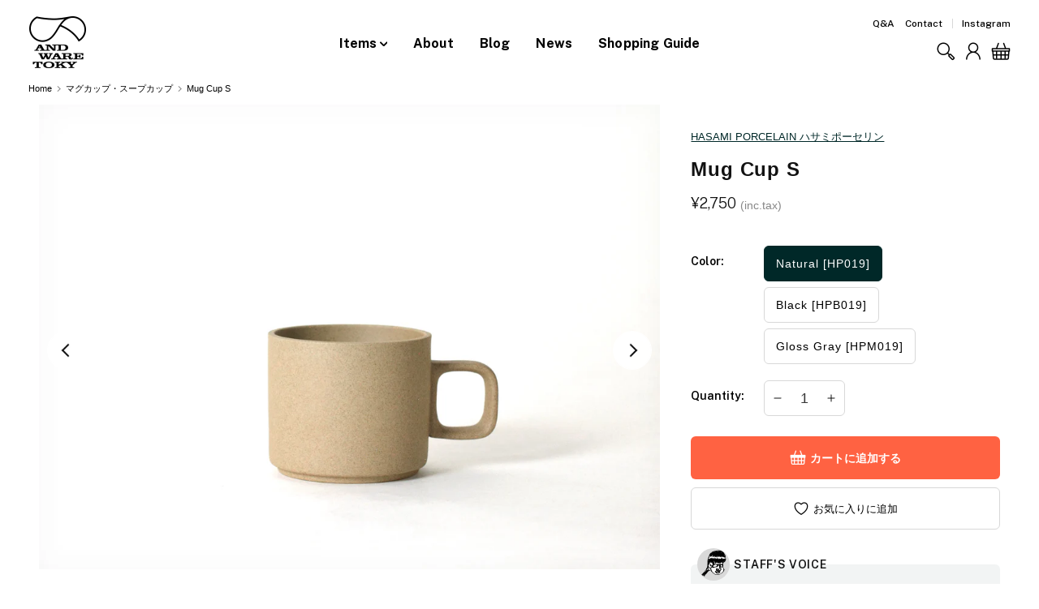

--- FILE ---
content_type: text/html; charset=utf-8
request_url: https://www.andwaretoky.jp/products/hp019
body_size: 45683
content:
<!doctype html>
<html class="no-js" lang="ja">
  <head>
    <meta charset="utf-8">
    <meta http-equiv="X-UA-Compatible" content="IE=edge">
    <meta name="viewport" content="width=device-width,initial-scale=1">
    <meta name="theme-color" content="">
    <link rel="canonical" href="https://www.andwaretoky.jp/products/hp019">
    <link rel="preconnect" href="https://cdn.shopify.com" crossorigin><link rel="icon" type="image/png" href="//www.andwaretoky.jp/cdn/shop/files/favicon_347a6c27-82a7-4422-a624-ae2bc865a6dc.png?crop=center&height=32&v=1679287987&width=32"><link rel="apple-touch-icon" href="//www.andwaretoky.jp/cdn/shop/t/1/assets/img-apple-touch-icon_1024x1024.png?v=141148529583062260741679164426"><link rel="preconnect" href="https://fonts.shopifycdn.com" crossorigin><title>
      Mug Cup S / HASAMI PORCELAIN [ハサミポーセリン]

        &ndash;
        ANDWARE TOKY
      </title>

    
      <meta name="description" content="日本有数の窯業の盛んな地、長崎県波佐見町でつくられる「HASAMI PORCELAIN（ハサミポーセリン）」の器。 そのフォルムには一切の装飾性がなく、日本の伝統的な形態の根本でもある「潔くすっきりした直線」と、機能と製造工程の必然性から導かれた「意味のある曲線」というシンプルな線のみで構成されています。 こちらのMug Cup Sは容量325mlが入るサイズ。ホッと一息つけるティータイムにちょうどいい大きさです。カラー、サイズ違いで揃えてもスタッキングが可能なので場所も取らずおすすめです。 使うことに配慮された器 HASAMI PORCELAINの器は従来の重箱から着想を得て、一定のモジュールに従って設計されています。 マグカップ">
    

    

<meta property="og:site_name" content="ANDWARE TOKY">
<meta property="og:url" content="https://www.andwaretoky.jp/products/hp019">
<meta property="og:title" content="Mug Cup S / HASAMI PORCELAIN [ハサミポーセリン]">
<meta property="og:type" content="product">
<meta property="og:description" content="日本有数の窯業の盛んな地、長崎県波佐見町でつくられる「HASAMI PORCELAIN（ハサミポーセリン）」の器。 そのフォルムには一切の装飾性がなく、日本の伝統的な形態の根本でもある「潔くすっきりした直線」と、機能と製造工程の必然性から導かれた「意味のある曲線」というシンプルな線のみで構成されています。 こちらのMug Cup Sは容量325mlが入るサイズ。ホッと一息つけるティータイムにちょうどいい大きさです。カラー、サイズ違いで揃えてもスタッキングが可能なので場所も取らずおすすめです。 使うことに配慮された器 HASAMI PORCELAINの器は従来の重箱から着想を得て、一定のモジュールに従って設計されています。 マグカップ"><meta property="og:image" content="http://www.andwaretoky.jp/cdn/shop/products/HP019_01.jpg?v=1677296409">
  <meta property="og:image:secure_url" content="https://www.andwaretoky.jp/cdn/shop/products/HP019_01.jpg?v=1677296409">
  <meta property="og:image:width" content="1736">
  <meta property="og:image:height" content="1302"><meta property="og:price:amount" content="2,750">
  <meta property="og:price:currency" content="JPY"><meta name="twitter:site" content="@#"><meta name="twitter:card" content="summary_large_image">
<meta name="twitter:title" content="Mug Cup S / HASAMI PORCELAIN [ハサミポーセリン]">
<meta name="twitter:description" content="日本有数の窯業の盛んな地、長崎県波佐見町でつくられる「HASAMI PORCELAIN（ハサミポーセリン）」の器。 そのフォルムには一切の装飾性がなく、日本の伝統的な形態の根本でもある「潔くすっきりした直線」と、機能と製造工程の必然性から導かれた「意味のある曲線」というシンプルな線のみで構成されています。 こちらのMug Cup Sは容量325mlが入るサイズ。ホッと一息つけるティータイムにちょうどいい大きさです。カラー、サイズ違いで揃えてもスタッキングが可能なので場所も取らずおすすめです。 使うことに配慮された器 HASAMI PORCELAINの器は従来の重箱から着想を得て、一定のモジュールに従って設計されています。 マグカップ">


    <script src="//www.andwaretoky.jp/cdn/shop/t/1/assets/global.js?v=94924215475385359941675595043" defer="defer"></script>
    <script
      src="https://code.jquery.com/jquery-3.6.3.min.js"
      integrity="sha256-pvPw+upLPUjgMXY0G+8O0xUf+/Im1MZjXxxgOcBQBXU="
      crossorigin="anonymous"></script>
    <script src='//cdnjs.cloudflare.com/ajax/libs/moment.js/2.8.4/moment-with-locales.min.js'></script>
    
    
    <script src='//cdnjs.cloudflare.com/ajax/libs/fullcalendar/2.2.3/fullcalendar.min.js'></script>
    

    
    
    <script src="//www.andwaretoky.jp/cdn/shop/t/1/assets/js-fullcalendar-lang-all-edit.js?v=81449626012473544841678250732" defer="defer"></script>
    <script src='//cdnjs.cloudflare.com/ajax/libs/fullcalendar/2.2.3/gcal.js'></script>
    <script>

      $(document).ready(function() {
        var options = {
          timezone: 'Asia/Tokyo',
          lang: 'ja',
          aspectRatio: 1.0,

          header: {
            left: '',
            center: 'title',
            right: '',
          },
          dayCellContent: function(e) {
            e.dayNumberText = e.dayNumberText.replace('日', '');
          },
          // THIS KEY WON'T WORK IN PRODUCTION!!!
          // To make your own Google API key, follow the directions here:
          // http://fullcalendar.io/docs/google_calendar/
          googleCalendarApiKey: 'AIzaSyCQwZ1PCKBRL2U-bgzshevfIGd-IztRiz8',

          // JP Holidays
          // events: 'japanese__ja@holiday.calendar.google.com',
          eventSources: [
            {
                //スケジュール1
                googleCalendarId: 'a546429b4b29214e3888d4033a76a4fb0e5bfaa473df4f363bdec61db5745c75@group.calendar.google.com',
                className: 'calendar_1',
                rendering: 'background'

            }
          ],
          

          

          loading: function(bool) {
            //$('#loading').toggle(bool);
            console.log('calender loading');
          }
        };

        $('#calendar1').fullCalendar(options);
        $('#calendar1').fullCalendar('today');
        $('#calendar2').fullCalendar(options);
        $('#calendar2').fullCalendar('incrementDate', {months: 1});

        $('#calendar1-about').fullCalendar(options);
        $('#calendar1-about').fullCalendar('today');
        $('#calendar2-about').fullCalendar(options);
        $('#calendar2-about').fullCalendar('incrementDate', {months: 1});

      });

    </script>
    <script src="//www.andwaretoky.jp/cdn/shop/t/1/assets/script.js?v=88373150901487156011679775274" defer="defer"></script>

    <script>window.performance && window.performance.mark && window.performance.mark('shopify.content_for_header.start');</script><meta id="shopify-digital-wallet" name="shopify-digital-wallet" content="/66330329373/digital_wallets/dialog">
<meta name="shopify-checkout-api-token" content="5c4bcc050a4d52f0fb5941e6a809ccbb">
<link rel="alternate" hreflang="x-default" href="https://www.andwaretoky.jp/products/hp019">
<link rel="alternate" hreflang="ja" href="https://www.andwaretoky.jp/products/hp019">
<link rel="alternate" hreflang="en" href="https://www.andwaretoky.jp/en/products/hp019">
<link rel="alternate" type="application/json+oembed" href="https://www.andwaretoky.jp/products/hp019.oembed">
<script async="async" src="/checkouts/internal/preloads.js?locale=ja-JP"></script>
<script id="apple-pay-shop-capabilities" type="application/json">{"shopId":66330329373,"countryCode":"JP","currencyCode":"JPY","merchantCapabilities":["supports3DS"],"merchantId":"gid:\/\/shopify\/Shop\/66330329373","merchantName":"ANDWARE TOKY","requiredBillingContactFields":["postalAddress","email","phone"],"requiredShippingContactFields":["postalAddress","email","phone"],"shippingType":"shipping","supportedNetworks":["visa","masterCard","amex","jcb","discover"],"total":{"type":"pending","label":"ANDWARE TOKY","amount":"1.00"},"shopifyPaymentsEnabled":true,"supportsSubscriptions":true}</script>
<script id="shopify-features" type="application/json">{"accessToken":"5c4bcc050a4d52f0fb5941e6a809ccbb","betas":["rich-media-storefront-analytics"],"domain":"www.andwaretoky.jp","predictiveSearch":false,"shopId":66330329373,"locale":"ja"}</script>
<script>var Shopify = Shopify || {};
Shopify.shop = "andware-toky-dev.myshopify.com";
Shopify.locale = "ja";
Shopify.currency = {"active":"JPY","rate":"1.0"};
Shopify.country = "JP";
Shopify.theme = {"name":"Dawn","id":135548764445,"schema_name":"Dawn","schema_version":"6.0.2","theme_store_id":887,"role":"main"};
Shopify.theme.handle = "null";
Shopify.theme.style = {"id":null,"handle":null};
Shopify.cdnHost = "www.andwaretoky.jp/cdn";
Shopify.routes = Shopify.routes || {};
Shopify.routes.root = "/";</script>
<script type="module">!function(o){(o.Shopify=o.Shopify||{}).modules=!0}(window);</script>
<script>!function(o){function n(){var o=[];function n(){o.push(Array.prototype.slice.apply(arguments))}return n.q=o,n}var t=o.Shopify=o.Shopify||{};t.loadFeatures=n(),t.autoloadFeatures=n()}(window);</script>
<script id="shop-js-analytics" type="application/json">{"pageType":"product"}</script>
<script defer="defer" async type="module" src="//www.andwaretoky.jp/cdn/shopifycloud/shop-js/modules/v2/client.init-shop-cart-sync_B6iN3ppr.ja.esm.js"></script>
<script defer="defer" async type="module" src="//www.andwaretoky.jp/cdn/shopifycloud/shop-js/modules/v2/chunk.common_JT7zyiq2.esm.js"></script>
<script type="module">
  await import("//www.andwaretoky.jp/cdn/shopifycloud/shop-js/modules/v2/client.init-shop-cart-sync_B6iN3ppr.ja.esm.js");
await import("//www.andwaretoky.jp/cdn/shopifycloud/shop-js/modules/v2/chunk.common_JT7zyiq2.esm.js");

  window.Shopify.SignInWithShop?.initShopCartSync?.({"fedCMEnabled":true,"windoidEnabled":true});

</script>
<script>(function() {
  var isLoaded = false;
  function asyncLoad() {
    if (isLoaded) return;
    isLoaded = true;
    var urls = ["\/\/cdn.shopify.com\/proxy\/f130f73a715b51b7549b1cd12c13fbc81ff94cadb7f4278befeb1d32a308122d\/shippingmanagerprod.z11.web.core.windows.net\/andware-toky-dev.myshopify.com_haiso_datetimespecific.js?v=20230320180458\u0026shop=andware-toky-dev.myshopify.com\u0026sp-cache-control=cHVibGljLCBtYXgtYWdlPTkwMA","https:\/\/documents-app.mixlogue.jp\/scripts\/ue87f9sf8e7rd.min.js?shop=andware-toky-dev.myshopify.com"];
    for (var i = 0; i < urls.length; i++) {
      var s = document.createElement('script');
      s.type = 'text/javascript';
      s.async = true;
      s.src = urls[i];
      var x = document.getElementsByTagName('script')[0];
      x.parentNode.insertBefore(s, x);
    }
  };
  if(window.attachEvent) {
    window.attachEvent('onload', asyncLoad);
  } else {
    window.addEventListener('load', asyncLoad, false);
  }
})();</script>
<script id="__st">var __st={"a":66330329373,"offset":32400,"reqid":"ba58bcfb-ea20-48b3-8414-f1e410e238bd-1768588530","pageurl":"www.andwaretoky.jp\/products\/hp019","u":"a4ed2fe2c12a","p":"product","rtyp":"product","rid":8151242146077};</script>
<script>window.ShopifyPaypalV4VisibilityTracking = true;</script>
<script id="captcha-bootstrap">!function(){'use strict';const t='contact',e='account',n='new_comment',o=[[t,t],['blogs',n],['comments',n],[t,'customer']],c=[[e,'customer_login'],[e,'guest_login'],[e,'recover_customer_password'],[e,'create_customer']],r=t=>t.map((([t,e])=>`form[action*='/${t}']:not([data-nocaptcha='true']) input[name='form_type'][value='${e}']`)).join(','),a=t=>()=>t?[...document.querySelectorAll(t)].map((t=>t.form)):[];function s(){const t=[...o],e=r(t);return a(e)}const i='password',u='form_key',d=['recaptcha-v3-token','g-recaptcha-response','h-captcha-response',i],f=()=>{try{return window.sessionStorage}catch{return}},m='__shopify_v',_=t=>t.elements[u];function p(t,e,n=!1){try{const o=window.sessionStorage,c=JSON.parse(o.getItem(e)),{data:r}=function(t){const{data:e,action:n}=t;return t[m]||n?{data:e,action:n}:{data:t,action:n}}(c);for(const[e,n]of Object.entries(r))t.elements[e]&&(t.elements[e].value=n);n&&o.removeItem(e)}catch(o){console.error('form repopulation failed',{error:o})}}const l='form_type',E='cptcha';function T(t){t.dataset[E]=!0}const w=window,h=w.document,L='Shopify',v='ce_forms',y='captcha';let A=!1;((t,e)=>{const n=(g='f06e6c50-85a8-45c8-87d0-21a2b65856fe',I='https://cdn.shopify.com/shopifycloud/storefront-forms-hcaptcha/ce_storefront_forms_captcha_hcaptcha.v1.5.2.iife.js',D={infoText:'hCaptchaによる保護',privacyText:'プライバシー',termsText:'利用規約'},(t,e,n)=>{const o=w[L][v],c=o.bindForm;if(c)return c(t,g,e,D).then(n);var r;o.q.push([[t,g,e,D],n]),r=I,A||(h.body.append(Object.assign(h.createElement('script'),{id:'captcha-provider',async:!0,src:r})),A=!0)});var g,I,D;w[L]=w[L]||{},w[L][v]=w[L][v]||{},w[L][v].q=[],w[L][y]=w[L][y]||{},w[L][y].protect=function(t,e){n(t,void 0,e),T(t)},Object.freeze(w[L][y]),function(t,e,n,w,h,L){const[v,y,A,g]=function(t,e,n){const i=e?o:[],u=t?c:[],d=[...i,...u],f=r(d),m=r(i),_=r(d.filter((([t,e])=>n.includes(e))));return[a(f),a(m),a(_),s()]}(w,h,L),I=t=>{const e=t.target;return e instanceof HTMLFormElement?e:e&&e.form},D=t=>v().includes(t);t.addEventListener('submit',(t=>{const e=I(t);if(!e)return;const n=D(e)&&!e.dataset.hcaptchaBound&&!e.dataset.recaptchaBound,o=_(e),c=g().includes(e)&&(!o||!o.value);(n||c)&&t.preventDefault(),c&&!n&&(function(t){try{if(!f())return;!function(t){const e=f();if(!e)return;const n=_(t);if(!n)return;const o=n.value;o&&e.removeItem(o)}(t);const e=Array.from(Array(32),(()=>Math.random().toString(36)[2])).join('');!function(t,e){_(t)||t.append(Object.assign(document.createElement('input'),{type:'hidden',name:u})),t.elements[u].value=e}(t,e),function(t,e){const n=f();if(!n)return;const o=[...t.querySelectorAll(`input[type='${i}']`)].map((({name:t})=>t)),c=[...d,...o],r={};for(const[a,s]of new FormData(t).entries())c.includes(a)||(r[a]=s);n.setItem(e,JSON.stringify({[m]:1,action:t.action,data:r}))}(t,e)}catch(e){console.error('failed to persist form',e)}}(e),e.submit())}));const S=(t,e)=>{t&&!t.dataset[E]&&(n(t,e.some((e=>e===t))),T(t))};for(const o of['focusin','change'])t.addEventListener(o,(t=>{const e=I(t);D(e)&&S(e,y())}));const B=e.get('form_key'),M=e.get(l),P=B&&M;t.addEventListener('DOMContentLoaded',(()=>{const t=y();if(P)for(const e of t)e.elements[l].value===M&&p(e,B);[...new Set([...A(),...v().filter((t=>'true'===t.dataset.shopifyCaptcha))])].forEach((e=>S(e,t)))}))}(h,new URLSearchParams(w.location.search),n,t,e,['guest_login'])})(!0,!0)}();</script>
<script integrity="sha256-4kQ18oKyAcykRKYeNunJcIwy7WH5gtpwJnB7kiuLZ1E=" data-source-attribution="shopify.loadfeatures" defer="defer" src="//www.andwaretoky.jp/cdn/shopifycloud/storefront/assets/storefront/load_feature-a0a9edcb.js" crossorigin="anonymous"></script>
<script data-source-attribution="shopify.dynamic_checkout.dynamic.init">var Shopify=Shopify||{};Shopify.PaymentButton=Shopify.PaymentButton||{isStorefrontPortableWallets:!0,init:function(){window.Shopify.PaymentButton.init=function(){};var t=document.createElement("script");t.src="https://www.andwaretoky.jp/cdn/shopifycloud/portable-wallets/latest/portable-wallets.ja.js",t.type="module",document.head.appendChild(t)}};
</script>
<script data-source-attribution="shopify.dynamic_checkout.buyer_consent">
  function portableWalletsHideBuyerConsent(e){var t=document.getElementById("shopify-buyer-consent"),n=document.getElementById("shopify-subscription-policy-button");t&&n&&(t.classList.add("hidden"),t.setAttribute("aria-hidden","true"),n.removeEventListener("click",e))}function portableWalletsShowBuyerConsent(e){var t=document.getElementById("shopify-buyer-consent"),n=document.getElementById("shopify-subscription-policy-button");t&&n&&(t.classList.remove("hidden"),t.removeAttribute("aria-hidden"),n.addEventListener("click",e))}window.Shopify?.PaymentButton&&(window.Shopify.PaymentButton.hideBuyerConsent=portableWalletsHideBuyerConsent,window.Shopify.PaymentButton.showBuyerConsent=portableWalletsShowBuyerConsent);
</script>
<script>
  function portableWalletsCleanup(e){e&&e.src&&console.error("Failed to load portable wallets script "+e.src);var t=document.querySelectorAll("shopify-accelerated-checkout .shopify-payment-button__skeleton, shopify-accelerated-checkout-cart .wallet-cart-button__skeleton"),e=document.getElementById("shopify-buyer-consent");for(let e=0;e<t.length;e++)t[e].remove();e&&e.remove()}function portableWalletsNotLoadedAsModule(e){e instanceof ErrorEvent&&"string"==typeof e.message&&e.message.includes("import.meta")&&"string"==typeof e.filename&&e.filename.includes("portable-wallets")&&(window.removeEventListener("error",portableWalletsNotLoadedAsModule),window.Shopify.PaymentButton.failedToLoad=e,"loading"===document.readyState?document.addEventListener("DOMContentLoaded",window.Shopify.PaymentButton.init):window.Shopify.PaymentButton.init())}window.addEventListener("error",portableWalletsNotLoadedAsModule);
</script>

<script type="module" src="https://www.andwaretoky.jp/cdn/shopifycloud/portable-wallets/latest/portable-wallets.ja.js" onError="portableWalletsCleanup(this)" crossorigin="anonymous"></script>
<script nomodule>
  document.addEventListener("DOMContentLoaded", portableWalletsCleanup);
</script>

<link id="shopify-accelerated-checkout-styles" rel="stylesheet" media="screen" href="https://www.andwaretoky.jp/cdn/shopifycloud/portable-wallets/latest/accelerated-checkout-backwards-compat.css" crossorigin="anonymous">
<style id="shopify-accelerated-checkout-cart">
        #shopify-buyer-consent {
  margin-top: 1em;
  display: inline-block;
  width: 100%;
}

#shopify-buyer-consent.hidden {
  display: none;
}

#shopify-subscription-policy-button {
  background: none;
  border: none;
  padding: 0;
  text-decoration: underline;
  font-size: inherit;
  cursor: pointer;
}

#shopify-subscription-policy-button::before {
  box-shadow: none;
}

      </style>
<script id="sections-script" data-sections="header,footer" defer="defer" src="//www.andwaretoky.jp/cdn/shop/t/1/compiled_assets/scripts.js?v=10171"></script>
<script>window.performance && window.performance.mark && window.performance.mark('shopify.content_for_header.end');</script>


    <style data-shopify>
      @font-face {
  font-family: Assistant;
  font-weight: 400;
  font-style: normal;
  font-display: swap;
  src: url("//www.andwaretoky.jp/cdn/fonts/assistant/assistant_n4.9120912a469cad1cc292572851508ca49d12e768.woff2") format("woff2"),
       url("//www.andwaretoky.jp/cdn/fonts/assistant/assistant_n4.6e9875ce64e0fefcd3f4446b7ec9036b3ddd2985.woff") format("woff");
}

      @font-face {
  font-family: Assistant;
  font-weight: 700;
  font-style: normal;
  font-display: swap;
  src: url("//www.andwaretoky.jp/cdn/fonts/assistant/assistant_n7.bf44452348ec8b8efa3aa3068825305886b1c83c.woff2") format("woff2"),
       url("//www.andwaretoky.jp/cdn/fonts/assistant/assistant_n7.0c887fee83f6b3bda822f1150b912c72da0f7b64.woff") format("woff");
}

      
      
      @font-face {
  font-family: Assistant;
  font-weight: 400;
  font-style: normal;
  font-display: swap;
  src: url("//www.andwaretoky.jp/cdn/fonts/assistant/assistant_n4.9120912a469cad1cc292572851508ca49d12e768.woff2") format("woff2"),
       url("//www.andwaretoky.jp/cdn/fonts/assistant/assistant_n4.6e9875ce64e0fefcd3f4446b7ec9036b3ddd2985.woff") format("woff");
}

      :root {
        --font-body-family:
        Assistant,
        sans-serif;
        --font-body-style: normal;
        --font-body-weight: 400;
        --font-body-weight-bold: 700;

        --font-heading-family:
        Assistant,
        sans-serif;
        --font-heading-style: normal;
        --font-heading-weight: 400;

        --font-body-scale: 1.0;
        --font-heading-scale: 1.0;

        --color-base-text:
        18,
        18, 18;
        --color-shadow:
        18,
        18, 18;
        --color-base-background-1:
        255,
        255, 255;
        --color-base-background-2:
        243,
        243, 243;
        --color-base-solid-button-labels:
        255,
        255, 255;
        --color-base-outline-button-labels:
        18,
        18, 18;
        --color-base-accent-1:
        18,
        18, 18;
        --color-base-accent-2:
        51,
        79, 180;
        --payment-terms-background-color: #ffffff;

        --gradient-base-background-1: 
          #ffffff
        ;
        --gradient-base-background-2: 
          #f3f3f3
        ;
        --gradient-base-accent-1: 
          #121212
        ;
        --gradient-base-accent-2: 
          #334fb4
        ;

        --media-padding: px;
        --media-border-opacity: 0.05;
        --media-border-width: 1px;
        --media-radius: 0px;
        --media-shadow-opacity: 0.0;
        --media-shadow-horizontal-offset: 0px;
        --media-shadow-vertical-offset: 4px;
        --media-shadow-blur-radius: 5px;
        --media-shadow-visible: 
          0;

        --page-width: 120rem;
        --page-width-margin: 
          0rem;

        --product-card-image-padding: 0.0rem;
        --product-card-corner-radius: 0.0rem;
        --product-card-text-alignment: left;
        --product-card-border-width: 0.0rem;
        --product-card-border-opacity: 0.1;
        --product-card-shadow-opacity: 0.0;
        --product-card-shadow-visible: 
          0;
        --product-card-shadow-horizontal-offset: 0.0rem;
        --product-card-shadow-vertical-offset: 0.4rem;
        --product-card-shadow-blur-radius: 0.5rem;

        --collection-card-image-padding: 0.0rem;
        --collection-card-corner-radius: 0.0rem;
        --collection-card-text-alignment: left;
        --collection-card-border-width: 0.0rem;
        --collection-card-border-opacity: 0.1;
        --collection-card-shadow-opacity: 0.0;
        --collection-card-shadow-visible: 
          0;
        --collection-card-shadow-horizontal-offset: 0.0rem;
        --collection-card-shadow-vertical-offset: 0.4rem;
        --collection-card-shadow-blur-radius: 0.5rem;

        --blog-card-image-padding: 0.0rem;
        --blog-card-corner-radius: 0.0rem;
        --blog-card-text-alignment: left;
        --blog-card-border-width: 0.0rem;
        --blog-card-border-opacity: 0.1;
        --blog-card-shadow-opacity: 0.0;
        --blog-card-shadow-visible: 
          0;
        --blog-card-shadow-horizontal-offset: 0.0rem;
        --blog-card-shadow-vertical-offset: 0.4rem;
        --blog-card-shadow-blur-radius: 0.5rem;

        --badge-corner-radius: 4.0rem;

        --popup-border-width: 1px;
        --popup-border-opacity: 0.1;
        --popup-corner-radius: 0px;
        --popup-shadow-opacity: 0.0;
        --popup-shadow-horizontal-offset: 0px;
        --popup-shadow-vertical-offset: 4px;
        --popup-shadow-blur-radius: 5px;

        --drawer-border-width: 1px;
        --drawer-border-opacity: 0.1;
        --drawer-shadow-opacity: 0.0;
        --drawer-shadow-horizontal-offset: 0px;
        --drawer-shadow-vertical-offset: 4px;
        --drawer-shadow-blur-radius: 5px;

        --spacing-sections-desktop: 0px;
        --spacing-sections-mobile: 
          0
        px;

        --grid-desktop-vertical-spacing: 8px;
        --grid-desktop-horizontal-spacing: 8px;
        --grid-mobile-vertical-spacing: 4px;
        --grid-mobile-horizontal-spacing: 4px;

        --text-boxes-border-opacity: 0.1;
        --text-boxes-border-width: 0px;
        --text-boxes-radius: 0px;
        --text-boxes-shadow-opacity: 0.0;
        --text-boxes-shadow-visible: 
          0;
        --text-boxes-shadow-horizontal-offset: 0px;
        --text-boxes-shadow-vertical-offset: 4px;
        --text-boxes-shadow-blur-radius: 5px;

        --buttons-radius: 0px;
        --buttons-radius-outset: 
          0px;
        --buttons-border-width: 
          1
        px;
        --buttons-border-opacity: 1.0;
        --buttons-shadow-opacity: 0.0;
        --buttons-shadow-visible: 
          0;
        --buttons-shadow-horizontal-offset: 0px;
        --buttons-shadow-vertical-offset: 4px;
        --buttons-shadow-blur-radius: 5px;
        --buttons-border-offset: 
          0px;

        --inputs-radius: 0px;
        --inputs-border-width: 1px;
        --inputs-border-opacity: 0.55;
        --inputs-shadow-opacity: 0.0;
        --inputs-shadow-horizontal-offset: 0px;
        --inputs-margin-offset: 
          0px;
        --inputs-shadow-vertical-offset: 12px;
        --inputs-shadow-blur-radius: 5px;
        --inputs-radius-outset: 
          0px;

        --variant-pills-radius: 40px;
        --variant-pills-border-width: 1px;
        --variant-pills-border-opacity: 0.55;
        --variant-pills-shadow-opacity: 0.0;
        --variant-pills-shadow-horizontal-offset: 0px;
        --variant-pills-shadow-vertical-offset: 4px;
        --variant-pills-shadow-blur-radius: 5px;
      }

      *,
      *::before,
      *::after {
        box-sizing: inherit;
      }

      html {
        box-sizing: border-box;
        font-size: calc(var(--font-body-scale) * 62.5%);
        height: 100%;
      }

      body {
        display: grid;
        grid-template-rows: auto auto 1fr auto;
        grid-template-columns: 100%;
        min-height: 100%;
        margin: 0;
        font-size: 1.5rem;
        letter-spacing: 0.05em;
        line-height: calc(1 + 0.8 / var(--font-body-scale));
        font-family: var(--font-body-family);
        font-style: var(--font-body-style);
        font-weight: var(--font-body-weight);
      }

      @media screen and (min-width: 750px) {
        body {
          font-size: 1.6rem;
        }
      }
    </style>

    <link href="//www.andwaretoky.jp/cdn/shop/t/1/assets/base.css?v=45867975416383287121686449757" rel="stylesheet" type="text/css" media="all" />
    <link href="//www.andwaretoky.jp/cdn/shop/t/1/assets/css-theme.css?v=24044401947546471631686450033" rel="stylesheet" type="text/css" media="all" />
<link rel="preload" as="font" href="//www.andwaretoky.jp/cdn/fonts/assistant/assistant_n4.9120912a469cad1cc292572851508ca49d12e768.woff2" type="font/woff2" crossorigin><link rel="preload" as="font" href="//www.andwaretoky.jp/cdn/fonts/assistant/assistant_n4.9120912a469cad1cc292572851508ca49d12e768.woff2" type="font/woff2" crossorigin><link rel="stylesheet" href="//www.andwaretoky.jp/cdn/shop/t/1/assets/component-predictive-search.css?v=83512081251802922551666161209" media="print" onload="this.media='all'"><script>
      document.documentElement.className = document.documentElement.className.replace('no-js', 'js');
      if (Shopify.designMode) {
        document.documentElement.classList.add('shopify-design-mode');
      }
    </script>

  <link href="https://monorail-edge.shopifysvc.com" rel="dns-prefetch">
<script>(function(){if ("sendBeacon" in navigator && "performance" in window) {try {var session_token_from_headers = performance.getEntriesByType('navigation')[0].serverTiming.find(x => x.name == '_s').description;} catch {var session_token_from_headers = undefined;}var session_cookie_matches = document.cookie.match(/_shopify_s=([^;]*)/);var session_token_from_cookie = session_cookie_matches && session_cookie_matches.length === 2 ? session_cookie_matches[1] : "";var session_token = session_token_from_headers || session_token_from_cookie || "";function handle_abandonment_event(e) {var entries = performance.getEntries().filter(function(entry) {return /monorail-edge.shopifysvc.com/.test(entry.name);});if (!window.abandonment_tracked && entries.length === 0) {window.abandonment_tracked = true;var currentMs = Date.now();var navigation_start = performance.timing.navigationStart;var payload = {shop_id: 66330329373,url: window.location.href,navigation_start,duration: currentMs - navigation_start,session_token,page_type: "product"};window.navigator.sendBeacon("https://monorail-edge.shopifysvc.com/v1/produce", JSON.stringify({schema_id: "online_store_buyer_site_abandonment/1.1",payload: payload,metadata: {event_created_at_ms: currentMs,event_sent_at_ms: currentMs}}));}}window.addEventListener('pagehide', handle_abandonment_event);}}());</script>
<script id="web-pixels-manager-setup">(function e(e,d,r,n,o){if(void 0===o&&(o={}),!Boolean(null===(a=null===(i=window.Shopify)||void 0===i?void 0:i.analytics)||void 0===a?void 0:a.replayQueue)){var i,a;window.Shopify=window.Shopify||{};var t=window.Shopify;t.analytics=t.analytics||{};var s=t.analytics;s.replayQueue=[],s.publish=function(e,d,r){return s.replayQueue.push([e,d,r]),!0};try{self.performance.mark("wpm:start")}catch(e){}var l=function(){var e={modern:/Edge?\/(1{2}[4-9]|1[2-9]\d|[2-9]\d{2}|\d{4,})\.\d+(\.\d+|)|Firefox\/(1{2}[4-9]|1[2-9]\d|[2-9]\d{2}|\d{4,})\.\d+(\.\d+|)|Chrom(ium|e)\/(9{2}|\d{3,})\.\d+(\.\d+|)|(Maci|X1{2}).+ Version\/(15\.\d+|(1[6-9]|[2-9]\d|\d{3,})\.\d+)([,.]\d+|)( \(\w+\)|)( Mobile\/\w+|) Safari\/|Chrome.+OPR\/(9{2}|\d{3,})\.\d+\.\d+|(CPU[ +]OS|iPhone[ +]OS|CPU[ +]iPhone|CPU IPhone OS|CPU iPad OS)[ +]+(15[._]\d+|(1[6-9]|[2-9]\d|\d{3,})[._]\d+)([._]\d+|)|Android:?[ /-](13[3-9]|1[4-9]\d|[2-9]\d{2}|\d{4,})(\.\d+|)(\.\d+|)|Android.+Firefox\/(13[5-9]|1[4-9]\d|[2-9]\d{2}|\d{4,})\.\d+(\.\d+|)|Android.+Chrom(ium|e)\/(13[3-9]|1[4-9]\d|[2-9]\d{2}|\d{4,})\.\d+(\.\d+|)|SamsungBrowser\/([2-9]\d|\d{3,})\.\d+/,legacy:/Edge?\/(1[6-9]|[2-9]\d|\d{3,})\.\d+(\.\d+|)|Firefox\/(5[4-9]|[6-9]\d|\d{3,})\.\d+(\.\d+|)|Chrom(ium|e)\/(5[1-9]|[6-9]\d|\d{3,})\.\d+(\.\d+|)([\d.]+$|.*Safari\/(?![\d.]+ Edge\/[\d.]+$))|(Maci|X1{2}).+ Version\/(10\.\d+|(1[1-9]|[2-9]\d|\d{3,})\.\d+)([,.]\d+|)( \(\w+\)|)( Mobile\/\w+|) Safari\/|Chrome.+OPR\/(3[89]|[4-9]\d|\d{3,})\.\d+\.\d+|(CPU[ +]OS|iPhone[ +]OS|CPU[ +]iPhone|CPU IPhone OS|CPU iPad OS)[ +]+(10[._]\d+|(1[1-9]|[2-9]\d|\d{3,})[._]\d+)([._]\d+|)|Android:?[ /-](13[3-9]|1[4-9]\d|[2-9]\d{2}|\d{4,})(\.\d+|)(\.\d+|)|Mobile Safari.+OPR\/([89]\d|\d{3,})\.\d+\.\d+|Android.+Firefox\/(13[5-9]|1[4-9]\d|[2-9]\d{2}|\d{4,})\.\d+(\.\d+|)|Android.+Chrom(ium|e)\/(13[3-9]|1[4-9]\d|[2-9]\d{2}|\d{4,})\.\d+(\.\d+|)|Android.+(UC? ?Browser|UCWEB|U3)[ /]?(15\.([5-9]|\d{2,})|(1[6-9]|[2-9]\d|\d{3,})\.\d+)\.\d+|SamsungBrowser\/(5\.\d+|([6-9]|\d{2,})\.\d+)|Android.+MQ{2}Browser\/(14(\.(9|\d{2,})|)|(1[5-9]|[2-9]\d|\d{3,})(\.\d+|))(\.\d+|)|K[Aa][Ii]OS\/(3\.\d+|([4-9]|\d{2,})\.\d+)(\.\d+|)/},d=e.modern,r=e.legacy,n=navigator.userAgent;return n.match(d)?"modern":n.match(r)?"legacy":"unknown"}(),u="modern"===l?"modern":"legacy",c=(null!=n?n:{modern:"",legacy:""})[u],f=function(e){return[e.baseUrl,"/wpm","/b",e.hashVersion,"modern"===e.buildTarget?"m":"l",".js"].join("")}({baseUrl:d,hashVersion:r,buildTarget:u}),m=function(e){var d=e.version,r=e.bundleTarget,n=e.surface,o=e.pageUrl,i=e.monorailEndpoint;return{emit:function(e){var a=e.status,t=e.errorMsg,s=(new Date).getTime(),l=JSON.stringify({metadata:{event_sent_at_ms:s},events:[{schema_id:"web_pixels_manager_load/3.1",payload:{version:d,bundle_target:r,page_url:o,status:a,surface:n,error_msg:t},metadata:{event_created_at_ms:s}}]});if(!i)return console&&console.warn&&console.warn("[Web Pixels Manager] No Monorail endpoint provided, skipping logging."),!1;try{return self.navigator.sendBeacon.bind(self.navigator)(i,l)}catch(e){}var u=new XMLHttpRequest;try{return u.open("POST",i,!0),u.setRequestHeader("Content-Type","text/plain"),u.send(l),!0}catch(e){return console&&console.warn&&console.warn("[Web Pixels Manager] Got an unhandled error while logging to Monorail."),!1}}}}({version:r,bundleTarget:l,surface:e.surface,pageUrl:self.location.href,monorailEndpoint:e.monorailEndpoint});try{o.browserTarget=l,function(e){var d=e.src,r=e.async,n=void 0===r||r,o=e.onload,i=e.onerror,a=e.sri,t=e.scriptDataAttributes,s=void 0===t?{}:t,l=document.createElement("script"),u=document.querySelector("head"),c=document.querySelector("body");if(l.async=n,l.src=d,a&&(l.integrity=a,l.crossOrigin="anonymous"),s)for(var f in s)if(Object.prototype.hasOwnProperty.call(s,f))try{l.dataset[f]=s[f]}catch(e){}if(o&&l.addEventListener("load",o),i&&l.addEventListener("error",i),u)u.appendChild(l);else{if(!c)throw new Error("Did not find a head or body element to append the script");c.appendChild(l)}}({src:f,async:!0,onload:function(){if(!function(){var e,d;return Boolean(null===(d=null===(e=window.Shopify)||void 0===e?void 0:e.analytics)||void 0===d?void 0:d.initialized)}()){var d=window.webPixelsManager.init(e)||void 0;if(d){var r=window.Shopify.analytics;r.replayQueue.forEach((function(e){var r=e[0],n=e[1],o=e[2];d.publishCustomEvent(r,n,o)})),r.replayQueue=[],r.publish=d.publishCustomEvent,r.visitor=d.visitor,r.initialized=!0}}},onerror:function(){return m.emit({status:"failed",errorMsg:"".concat(f," has failed to load")})},sri:function(e){var d=/^sha384-[A-Za-z0-9+/=]+$/;return"string"==typeof e&&d.test(e)}(c)?c:"",scriptDataAttributes:o}),m.emit({status:"loading"})}catch(e){m.emit({status:"failed",errorMsg:(null==e?void 0:e.message)||"Unknown error"})}}})({shopId: 66330329373,storefrontBaseUrl: "https://www.andwaretoky.jp",extensionsBaseUrl: "https://extensions.shopifycdn.com/cdn/shopifycloud/web-pixels-manager",monorailEndpoint: "https://monorail-edge.shopifysvc.com/unstable/produce_batch",surface: "storefront-renderer",enabledBetaFlags: ["2dca8a86"],webPixelsConfigList: [{"id":"815694109","configuration":"{\"config\":\"{\\\"pixel_id\\\":\\\"G-4DSE31D2ZH\\\",\\\"gtag_events\\\":[{\\\"type\\\":\\\"purchase\\\",\\\"action_label\\\":\\\"G-4DSE31D2ZH\\\"},{\\\"type\\\":\\\"page_view\\\",\\\"action_label\\\":\\\"G-4DSE31D2ZH\\\"},{\\\"type\\\":\\\"view_item\\\",\\\"action_label\\\":\\\"G-4DSE31D2ZH\\\"},{\\\"type\\\":\\\"search\\\",\\\"action_label\\\":\\\"G-4DSE31D2ZH\\\"},{\\\"type\\\":\\\"add_to_cart\\\",\\\"action_label\\\":\\\"G-4DSE31D2ZH\\\"},{\\\"type\\\":\\\"begin_checkout\\\",\\\"action_label\\\":\\\"G-4DSE31D2ZH\\\"},{\\\"type\\\":\\\"add_payment_info\\\",\\\"action_label\\\":\\\"G-4DSE31D2ZH\\\"}],\\\"enable_monitoring_mode\\\":false}\"}","eventPayloadVersion":"v1","runtimeContext":"OPEN","scriptVersion":"b2a88bafab3e21179ed38636efcd8a93","type":"APP","apiClientId":1780363,"privacyPurposes":[],"dataSharingAdjustments":{"protectedCustomerApprovalScopes":["read_customer_address","read_customer_email","read_customer_name","read_customer_personal_data","read_customer_phone"]}},{"id":"shopify-app-pixel","configuration":"{}","eventPayloadVersion":"v1","runtimeContext":"STRICT","scriptVersion":"0450","apiClientId":"shopify-pixel","type":"APP","privacyPurposes":["ANALYTICS","MARKETING"]},{"id":"shopify-custom-pixel","eventPayloadVersion":"v1","runtimeContext":"LAX","scriptVersion":"0450","apiClientId":"shopify-pixel","type":"CUSTOM","privacyPurposes":["ANALYTICS","MARKETING"]}],isMerchantRequest: false,initData: {"shop":{"name":"ANDWARE TOKY","paymentSettings":{"currencyCode":"JPY"},"myshopifyDomain":"andware-toky-dev.myshopify.com","countryCode":"JP","storefrontUrl":"https:\/\/www.andwaretoky.jp"},"customer":null,"cart":null,"checkout":null,"productVariants":[{"price":{"amount":2750.0,"currencyCode":"JPY"},"product":{"title":"Mug Cup S","vendor":"HASAMI PORCELAIN ハサミポーセリン","id":"8151242146077","untranslatedTitle":"Mug Cup S","url":"\/products\/hp019","type":"マグカップ・スープカップ"},"id":"44444555051293","image":{"src":"\/\/www.andwaretoky.jp\/cdn\/shop\/products\/HP019_01.jpg?v=1677296409"},"sku":"HP019","title":"Natural [HP019]","untranslatedTitle":"Natural [HP019]"},{"price":{"amount":2750.0,"currencyCode":"JPY"},"product":{"title":"Mug Cup S","vendor":"HASAMI PORCELAIN ハサミポーセリン","id":"8151242146077","untranslatedTitle":"Mug Cup S","url":"\/products\/hp019","type":"マグカップ・スープカップ"},"id":"44444545548573","image":{"src":"\/\/www.andwaretoky.jp\/cdn\/shop\/products\/HPB019_01.jpg?v=1677296409"},"sku":"HPB019","title":"Black [HPB019]","untranslatedTitle":"Black [HPB019]"},{"price":{"amount":2750.0,"currencyCode":"JPY"},"product":{"title":"Mug Cup S","vendor":"HASAMI PORCELAIN ハサミポーセリン","id":"8151242146077","untranslatedTitle":"Mug Cup S","url":"\/products\/hp019","type":"マグカップ・スープカップ"},"id":"44444545515805","image":{"src":"\/\/www.andwaretoky.jp\/cdn\/shop\/products\/HPM019_01.jpg?v=1677296409"},"sku":"HPM019","title":"Gloss Gray [HPM019]","untranslatedTitle":"Gloss Gray [HPM019]"}],"purchasingCompany":null},},"https://www.andwaretoky.jp/cdn","fcfee988w5aeb613cpc8e4bc33m6693e112",{"modern":"","legacy":""},{"shopId":"66330329373","storefrontBaseUrl":"https:\/\/www.andwaretoky.jp","extensionBaseUrl":"https:\/\/extensions.shopifycdn.com\/cdn\/shopifycloud\/web-pixels-manager","surface":"storefront-renderer","enabledBetaFlags":"[\"2dca8a86\"]","isMerchantRequest":"false","hashVersion":"fcfee988w5aeb613cpc8e4bc33m6693e112","publish":"custom","events":"[[\"page_viewed\",{}],[\"product_viewed\",{\"productVariant\":{\"price\":{\"amount\":2750.0,\"currencyCode\":\"JPY\"},\"product\":{\"title\":\"Mug Cup S\",\"vendor\":\"HASAMI PORCELAIN ハサミポーセリン\",\"id\":\"8151242146077\",\"untranslatedTitle\":\"Mug Cup S\",\"url\":\"\/products\/hp019\",\"type\":\"マグカップ・スープカップ\"},\"id\":\"44444555051293\",\"image\":{\"src\":\"\/\/www.andwaretoky.jp\/cdn\/shop\/products\/HP019_01.jpg?v=1677296409\"},\"sku\":\"HP019\",\"title\":\"Natural [HP019]\",\"untranslatedTitle\":\"Natural [HP019]\"}}]]"});</script><script>
  window.ShopifyAnalytics = window.ShopifyAnalytics || {};
  window.ShopifyAnalytics.meta = window.ShopifyAnalytics.meta || {};
  window.ShopifyAnalytics.meta.currency = 'JPY';
  var meta = {"product":{"id":8151242146077,"gid":"gid:\/\/shopify\/Product\/8151242146077","vendor":"HASAMI PORCELAIN ハサミポーセリン","type":"マグカップ・スープカップ","handle":"hp019","variants":[{"id":44444555051293,"price":275000,"name":"Mug Cup S - Natural [HP019]","public_title":"Natural [HP019]","sku":"HP019"},{"id":44444545548573,"price":275000,"name":"Mug Cup S - Black [HPB019]","public_title":"Black [HPB019]","sku":"HPB019"},{"id":44444545515805,"price":275000,"name":"Mug Cup S - Gloss Gray [HPM019]","public_title":"Gloss Gray [HPM019]","sku":"HPM019"}],"remote":false},"page":{"pageType":"product","resourceType":"product","resourceId":8151242146077,"requestId":"ba58bcfb-ea20-48b3-8414-f1e410e238bd-1768588530"}};
  for (var attr in meta) {
    window.ShopifyAnalytics.meta[attr] = meta[attr];
  }
</script>
<script class="analytics">
  (function () {
    var customDocumentWrite = function(content) {
      var jquery = null;

      if (window.jQuery) {
        jquery = window.jQuery;
      } else if (window.Checkout && window.Checkout.$) {
        jquery = window.Checkout.$;
      }

      if (jquery) {
        jquery('body').append(content);
      }
    };

    var hasLoggedConversion = function(token) {
      if (token) {
        return document.cookie.indexOf('loggedConversion=' + token) !== -1;
      }
      return false;
    }

    var setCookieIfConversion = function(token) {
      if (token) {
        var twoMonthsFromNow = new Date(Date.now());
        twoMonthsFromNow.setMonth(twoMonthsFromNow.getMonth() + 2);

        document.cookie = 'loggedConversion=' + token + '; expires=' + twoMonthsFromNow;
      }
    }

    var trekkie = window.ShopifyAnalytics.lib = window.trekkie = window.trekkie || [];
    if (trekkie.integrations) {
      return;
    }
    trekkie.methods = [
      'identify',
      'page',
      'ready',
      'track',
      'trackForm',
      'trackLink'
    ];
    trekkie.factory = function(method) {
      return function() {
        var args = Array.prototype.slice.call(arguments);
        args.unshift(method);
        trekkie.push(args);
        return trekkie;
      };
    };
    for (var i = 0; i < trekkie.methods.length; i++) {
      var key = trekkie.methods[i];
      trekkie[key] = trekkie.factory(key);
    }
    trekkie.load = function(config) {
      trekkie.config = config || {};
      trekkie.config.initialDocumentCookie = document.cookie;
      var first = document.getElementsByTagName('script')[0];
      var script = document.createElement('script');
      script.type = 'text/javascript';
      script.onerror = function(e) {
        var scriptFallback = document.createElement('script');
        scriptFallback.type = 'text/javascript';
        scriptFallback.onerror = function(error) {
                var Monorail = {
      produce: function produce(monorailDomain, schemaId, payload) {
        var currentMs = new Date().getTime();
        var event = {
          schema_id: schemaId,
          payload: payload,
          metadata: {
            event_created_at_ms: currentMs,
            event_sent_at_ms: currentMs
          }
        };
        return Monorail.sendRequest("https://" + monorailDomain + "/v1/produce", JSON.stringify(event));
      },
      sendRequest: function sendRequest(endpointUrl, payload) {
        // Try the sendBeacon API
        if (window && window.navigator && typeof window.navigator.sendBeacon === 'function' && typeof window.Blob === 'function' && !Monorail.isIos12()) {
          var blobData = new window.Blob([payload], {
            type: 'text/plain'
          });

          if (window.navigator.sendBeacon(endpointUrl, blobData)) {
            return true;
          } // sendBeacon was not successful

        } // XHR beacon

        var xhr = new XMLHttpRequest();

        try {
          xhr.open('POST', endpointUrl);
          xhr.setRequestHeader('Content-Type', 'text/plain');
          xhr.send(payload);
        } catch (e) {
          console.log(e);
        }

        return false;
      },
      isIos12: function isIos12() {
        return window.navigator.userAgent.lastIndexOf('iPhone; CPU iPhone OS 12_') !== -1 || window.navigator.userAgent.lastIndexOf('iPad; CPU OS 12_') !== -1;
      }
    };
    Monorail.produce('monorail-edge.shopifysvc.com',
      'trekkie_storefront_load_errors/1.1',
      {shop_id: 66330329373,
      theme_id: 135548764445,
      app_name: "storefront",
      context_url: window.location.href,
      source_url: "//www.andwaretoky.jp/cdn/s/trekkie.storefront.cd680fe47e6c39ca5d5df5f0a32d569bc48c0f27.min.js"});

        };
        scriptFallback.async = true;
        scriptFallback.src = '//www.andwaretoky.jp/cdn/s/trekkie.storefront.cd680fe47e6c39ca5d5df5f0a32d569bc48c0f27.min.js';
        first.parentNode.insertBefore(scriptFallback, first);
      };
      script.async = true;
      script.src = '//www.andwaretoky.jp/cdn/s/trekkie.storefront.cd680fe47e6c39ca5d5df5f0a32d569bc48c0f27.min.js';
      first.parentNode.insertBefore(script, first);
    };
    trekkie.load(
      {"Trekkie":{"appName":"storefront","development":false,"defaultAttributes":{"shopId":66330329373,"isMerchantRequest":null,"themeId":135548764445,"themeCityHash":"6389456938037330944","contentLanguage":"ja","currency":"JPY","eventMetadataId":"161e9f3a-1101-46fa-9da0-de14607a5b17"},"isServerSideCookieWritingEnabled":true,"monorailRegion":"shop_domain","enabledBetaFlags":["65f19447"]},"Session Attribution":{},"S2S":{"facebookCapiEnabled":false,"source":"trekkie-storefront-renderer","apiClientId":580111}}
    );

    var loaded = false;
    trekkie.ready(function() {
      if (loaded) return;
      loaded = true;

      window.ShopifyAnalytics.lib = window.trekkie;

      var originalDocumentWrite = document.write;
      document.write = customDocumentWrite;
      try { window.ShopifyAnalytics.merchantGoogleAnalytics.call(this); } catch(error) {};
      document.write = originalDocumentWrite;

      window.ShopifyAnalytics.lib.page(null,{"pageType":"product","resourceType":"product","resourceId":8151242146077,"requestId":"ba58bcfb-ea20-48b3-8414-f1e410e238bd-1768588530","shopifyEmitted":true});

      var match = window.location.pathname.match(/checkouts\/(.+)\/(thank_you|post_purchase)/)
      var token = match? match[1]: undefined;
      if (!hasLoggedConversion(token)) {
        setCookieIfConversion(token);
        window.ShopifyAnalytics.lib.track("Viewed Product",{"currency":"JPY","variantId":44444555051293,"productId":8151242146077,"productGid":"gid:\/\/shopify\/Product\/8151242146077","name":"Mug Cup S - Natural [HP019]","price":"2750","sku":"HP019","brand":"HASAMI PORCELAIN ハサミポーセリン","variant":"Natural [HP019]","category":"マグカップ・スープカップ","nonInteraction":true,"remote":false},undefined,undefined,{"shopifyEmitted":true});
      window.ShopifyAnalytics.lib.track("monorail:\/\/trekkie_storefront_viewed_product\/1.1",{"currency":"JPY","variantId":44444555051293,"productId":8151242146077,"productGid":"gid:\/\/shopify\/Product\/8151242146077","name":"Mug Cup S - Natural [HP019]","price":"2750","sku":"HP019","brand":"HASAMI PORCELAIN ハサミポーセリン","variant":"Natural [HP019]","category":"マグカップ・スープカップ","nonInteraction":true,"remote":false,"referer":"https:\/\/www.andwaretoky.jp\/products\/hp019"});
      }
    });


        var eventsListenerScript = document.createElement('script');
        eventsListenerScript.async = true;
        eventsListenerScript.src = "//www.andwaretoky.jp/cdn/shopifycloud/storefront/assets/shop_events_listener-3da45d37.js";
        document.getElementsByTagName('head')[0].appendChild(eventsListenerScript);

})();</script>
<script
  defer
  src="https://www.andwaretoky.jp/cdn/shopifycloud/perf-kit/shopify-perf-kit-3.0.4.min.js"
  data-application="storefront-renderer"
  data-shop-id="66330329373"
  data-render-region="gcp-us-central1"
  data-page-type="product"
  data-theme-instance-id="135548764445"
  data-theme-name="Dawn"
  data-theme-version="6.0.2"
  data-monorail-region="shop_domain"
  data-resource-timing-sampling-rate="10"
  data-shs="true"
  data-shs-beacon="true"
  data-shs-export-with-fetch="true"
  data-shs-logs-sample-rate="1"
  data-shs-beacon-endpoint="https://www.andwaretoky.jp/api/collect"
></script>
</head>

  <body class="gradient -guest">


    <a class="skip-to-content-link button visually-hidden" href="#MainContent">
      コンテンツに進む
    </a><div id="shopify-section-announcement-bar" class="shopify-section"><div class="announcement-bar color-background-1 gradient" role="region" aria-label="告知" ><div class="page-width">
                <p class="announcement-bar__message center h5">
                  Welcome to our store
</p>
              </div></div>
</div>

    <div id="shopify-section-header" class="shopify-section section-header"><!--
  header
-->
<link rel="stylesheet" href="//www.andwaretoky.jp/cdn/shop/t/1/assets/component-list-menu.css?v=151968516119678728991666161220" media="print" onload="this.media='all'">
<link rel="stylesheet" href="//www.andwaretoky.jp/cdn/shop/t/1/assets/component-search.css?v=96455689198851321781666161202" media="print" onload="this.media='all'">
<link rel="stylesheet" href="//www.andwaretoky.jp/cdn/shop/t/1/assets/component-menu-drawer.css?v=182311192829367774911666161206" media="print" onload="this.media='all'">
<link rel="stylesheet" href="//www.andwaretoky.jp/cdn/shop/t/1/assets/component-cart-notification.css?v=119852831333870967341666805746" media="print" onload="this.media='all'">
<link rel="stylesheet" href="//www.andwaretoky.jp/cdn/shop/t/1/assets/component-cart-items.css?v=23917223812499722491666161235" media="print" onload="this.media='all'">
<link rel="stylesheet" href="//www.andwaretoky.jp/cdn/shop/t/1/assets/component-cart-items.css?v=23917223812499722491666161235" media="print" onload="this.media='all'"><link rel="stylesheet" href="//www.andwaretoky.jp/cdn/shop/t/1/assets/component-price.css?v=112673864592427438181666805741" media="print" onload="this.media='all'">
  <link rel="stylesheet" href="//www.andwaretoky.jp/cdn/shop/t/1/assets/component-loading-overlay.css?v=167310470843593579841666161239" media="print" onload="this.media='all'"><noscript><link href="//www.andwaretoky.jp/cdn/shop/t/1/assets/component-list-menu.css?v=151968516119678728991666161220" rel="stylesheet" type="text/css" media="all" /></noscript>
<noscript><link href="//www.andwaretoky.jp/cdn/shop/t/1/assets/component-search.css?v=96455689198851321781666161202" rel="stylesheet" type="text/css" media="all" /></noscript>
<noscript><link href="//www.andwaretoky.jp/cdn/shop/t/1/assets/component-menu-drawer.css?v=182311192829367774911666161206" rel="stylesheet" type="text/css" media="all" /></noscript>
<noscript><link href="//www.andwaretoky.jp/cdn/shop/t/1/assets/component-cart-notification.css?v=119852831333870967341666805746" rel="stylesheet" type="text/css" media="all" /></noscript>
<noscript><link href="//www.andwaretoky.jp/cdn/shop/t/1/assets/component-cart-items.css?v=23917223812499722491666161235" rel="stylesheet" type="text/css" media="all" /></noscript>

<style>
  header-drawer {
    justify-self: start;
    margin-left: -1.2rem;
  }

  .header__heading-logo {
    max-width: 80px;
  }

  @media screen and (min-width: 990px) {
    header-drawer {
      display: none;
    }
  }

  .menu-drawer-container {
    display: flex;
  }

  .list-menu {
    list-style: none;
    padding: 0;
    margin: 0;
  }

  .list-menu--inline {
    display: inline-flex;
    flex-wrap: wrap;
  }

  summary.list-menu__item {
    padding-right: 2.7rem;
  }

  .list-menu__item {
    display: flex;
    align-items: center;
    line-height: calc(1 + 0.3 / var(--font-body-scale));
  }

  .list-menu__item--link {
    text-decoration: none;
    padding-bottom: 1rem;
    padding-top: 1rem;
    line-height: calc(1 + 0.8 / var(--font-body-scale));
  }

  @media screen and (min-width: 750px) {
    .list-menu__item--link {
      padding-bottom: 0.5rem;
      padding-top: 0.5rem;
    }
  }
</style><style data-shopify>.header {
    /*padding-top: 10px;
    padding-bottom: 10px;*/
  }

  .section-header {
    /*margin-bottom: 48px;*/
  }

  @media screen and (min-width: 750px) {
    .section-header {
      /*margin-bottom: 64px;*/
    }
  }

  @media screen and (min-width: 990px) {
    .header {
      /*padding-top: 20px;
      padding-bottom: 20px;*/
    }
  }</style><script src="//www.andwaretoky.jp/cdn/shop/t/1/assets/details-disclosure.js?v=153497636716254413831666161230" defer="defer"></script>
<script src="//www.andwaretoky.jp/cdn/shop/t/1/assets/details-modal.js?v=4511761896672669691666161228" defer="defer"></script>
<script src="//www.andwaretoky.jp/cdn/shop/t/1/assets/cart-notification.js?v=31179948596492670111666805751" defer="defer"></script><header class="header">
  <div class="header__in">
    <h1 class="header__logo"><a href="/"><img src="//www.andwaretoky.jp/cdn/shop/t/1/assets/img-head-logo_1024x1024.png?v=1880297236901040071666805747" alt="ANDWARE TOKY" loading="lazy"></a></h1>
    <nav class="header__nav -pc">
      <ul>
        <li><a class="headNavItemBtn js-hCatNav"><span class="headNavItemBtn__inTxt">Items</span></a></li>
        <li><a href="/pages/about">About</a></li>
        <li><a href="/blogs/bloglist/" id="hNav-blog">Blog</a></li>
        <li><a href="/blogs/news/" id="hNav-news">News</a></li>
        <li><a href="/pages/shopping-guide">Shopping Guide</a></li>
      </ul>
    </nav>
    <div class="header__right">
      <div class="header__right__in">
        <ul class="header__right__menu -pc">
          <li><a href="/pages/faq">Q&A</a></li>
          <li><a href="/pages/contact">Contact</a></li>
          <li class="-insta"><a href="https://www.instagram.com/andware_toky/" target="_blank">Instagram</a></li>
        </ul>

        <div class="header__icons ">

          
          

          


          <a href="/account" class="header__icons__acount -pc">
            <img src="//www.andwaretoky.jp/cdn/shop/t/1/assets/img-icon-user-h_1024x1024.png?v=101093697991625557781677435670">

            
          </a>
          

          <a href="/pages/swym-share-wishlist" class="header__icons__wishlist -pc">
            <img src="//www.andwaretoky.jp/cdn/shop/t/1/assets/img-icon-wishlist-h_1024x1024.png?v=183351923713479988011677435669">
            
          </a>
          <div style="display:none">
            <a href="#swym-wishlist" class="swym-wishlist header__icons__wishlist">
              <img src="//www.andwaretoky.jp/cdn/shop/t/1/assets/img-icon-wishlist-h_1024x1024.png?v=183351923713479988011677435669">
            </a>
          </div>
          <a href="/cart" class="header__icon header__icon--cart link focus-inset" id="cart-icon-bubble">
<img src="//www.andwaretoky.jp/cdn/shop/t/1/assets/img-icon-cart-h_1024x1024.png?v=129706509767065495221677435194" class="icon icon-cart-empty"><span class="visually-hidden">カート</span></a>
        </div>
      </div>
    </div><!--header__right-->
      <details-modal class="header__search">
        <details class="js-searchModal">
          <summary class="header__icon header__icon--search header__icon--summary link focus-inset modal__toggle hSearchIcon" aria-haspopup="dialog" aria-label="検索">
            <span>
              
              
              <img src="//www.andwaretoky.jp/cdn/shop/t/1/assets/img-icon-search-h_1024x1024.png?v=53768415256477715661677434856">
              <svg class="modal__toggle-close icon icon-close" aria-hidden="true" focusable="false" role="presentation">
                <use href="#icon-close">
              </svg>
            </span>
          </summary>

          <div class="search-modal modal__content gradient" role="dialog" aria-modal="true" aria-label="検索">
            <div class="modal-overlay"></div>
            <div class="search-modal__content search-modal__content-bottom" tabindex="-1"><predictive-search class="search-modal__form" data-loading-text="読み込み中…"><form action="/search" method="get" role="search" class="search search-modal__form">
                  <div class="field">
                    <input class="search__input field__input"
                      id="Search-In-Modal"
                      type="search"
                      name="q"
                      value=""
                      placeholder="検索"role="combobox"
                        aria-expanded="false"
                        aria-owns="predictive-search-results-list"
                        aria-controls="predictive-search-results-list"
                        aria-haspopup="listbox"
                        aria-autocomplete="list"
                        autocorrect="off"
                        autocomplete="off"
                        autocapitalize="off"
                        spellcheck="false">
                    
                    <input type="hidden" name="options[prefix]" value="last">
                    <input type="hidden" name="type" value="product">
                    <button class="search__button field__button" aria-label="検索">
                      <svg class="icon icon-search" aria-hidden="true" focusable="false" role="presentation">
                        <use href="#icon-search">
                      </svg>
                    </button>
                  </div><div class="predictive-search predictive-search--header" tabindex="-1" data-predictive-search>
                      <div class="predictive-search__loading-state">
                        <svg aria-hidden="true" focusable="false" role="presentation" class="spinner" viewBox="0 0 66 66" xmlns="http://www.w3.org/2000/svg">
                          <circle class="path" fill="none" stroke-width="6" cx="33" cy="33" r="30"></circle>
                        </svg>
                      </div>
                    </div>

                    <span class="predictive-search-status visually-hidden" role="status" aria-hidden="true"></span></form></predictive-search><button type="button" class="search-modal__close-button modal__close-button link link--text focus-inset" aria-label="閉じる">
                <svg class="icon icon-close" aria-hidden="true" focusable="false" role="presentation">
                  <use href="#icon-close">
                </svg>
              </button>
            </div>
          </div>
        </details>
      </details-modal>
    <a class="header__spNavBtn js-hNav"><span></span></a>
  </div>
  <div class="ddNav">
    <a class="js-hCatNav ddNav__close"></a>
    <div class="ddNav__in">
      <div class="ddNav__top">
        <div class="ddNav__top__in">
          <a href="/collections/all" class="navCat__head -toAll">All Items<span class="-subTxt">すべて</span><img src="//www.andwaretoky.jp/cdn/shop/t/1/assets/img-icon-circle_40x.png?v=101992500369477185991671988181" class="newsBack__icon"></a>
        </div>
      </div>
      <div class="navCat">
  <div class="navCat__head">Category<span class="-subTxt">カテゴリー</span></div>
  <div class="navCat__body -cate">
    <div class="navCat__body__in">
      <div class="navCat__item"><a href="/collections/plate">プレート</a></div>
      <div class="navCat__item"><a href="/collections/bowl">ボウル・鉢</a></div>
      <div class="navCat__item"><a href="/collections/ricebowl">飯碗・お椀</a></div>
      <div class="navCat__item"><a href="/collections/cup">カップ・タンブラー</a></div>
      <div class="navCat__item"><a href="/collections/mug">マグカップ・スープカップ</a></div>
      <div class="navCat__item"><a href="/collections/pitcher">ポット・ピッチャー</a></div>
      <div class="navCat__item"><a href="/collections/sake">酒器</a></div>
      <div class="navCat__item"><a href="/collections/cutlery">カトラリー・箸</a></div>
      <div class="navCat__item"><a href="/collections/tray">トレイ・マット</a></div>
      <div class="navCat__item"><a href="/collections/vase">花器</a></div>
      <div class="navCat__item"><a href="/collections/others">その他</a></div>
    </div>
    <div class="navCat__acd"><sapn class="navCat__acd__txt">More</sapn></div>
  </div>
</div>

<div class="navCat">
  <div class="navCat__head">Creator/Brand<span class="-subTxt">作家/ブランド</span></div>
  <div class="navCat__body">
    <div class="navCat__body__in">
      <div class="navCat__item"><a href="/collections/ikedaasato">池田麻人</a></div>
      <div class="navCat__item"><a href="/collections/itotakehiro">伊藤丈浩</a></div>
      <div class="navCat__item"><a href="/collections/oharakoichi">大原光一</a></div>
      <div class="navCat__item"><a href="/collections/kenjitoen">憲児陶苑</a></div>
      <div class="navCat__item"><a href="/collections/sashiharakuniyuki">指原邦行</a></div>
      <div class="navCat__item"><a href="/collections/shiodaakiko">塩田亜希子</a></div>
      <div class="navCat__item"><a href="/collections/suzukitamotsu">すずきたもつ</a></div>
      <div class="navCat__item"><a href="/collections/tsutinone_asaka">ツチノネ工房 - アサ佳</a></div>
      <div class="navCat__item"><a href="/collections/teshimatoen">てしま島苑</a></div>
      <div class="navCat__item"><a href="/collections/teradaakihiro">寺田昭洋</a></div>
      <div class="navCat__item"><a href="/collections/nakamuraoushi">中村桜士</a></div>
      <div class="navCat__item"><a href="/collections/nakamuratakuya">中村拓哉</a></div>
      <div class="navCat__item"><a href="/collections/furukawagengo">フルカワゲンゴ</a></div>
      <div class="navCat__item"><a href="/collections/mochizukikaoru">望月薫 a.k.a. ILL CERAMICS</a></div>
      <div class="navCat__item"><a href="/collections/yamachiku">ヤマチク</a></div>
      <div class="navCat__item"><a href="/collections/hasamiporcelain">HASAMI PORCELAIN</a></div>
      <!--<div class="navCat__item"><a href="/collections/sakuzan_nobut">SAKUZAN - NOBUT</a></div>-->
      <div class="navCat__item"><a href="/collections/sakuzan_stripe">SAKUZAN - Stripe</a></div>
      <div class="navCat__item"><a href="/collections/sugata">SUGATA</a></div>
      <div class="navCat__item"><a href="/collections/suwayama">suwayama</a></div>
      <div class="navCat__item"><a href="/collections/otherbrands">Other Brands</a></div>
    </div>
    <div class="navCat__acd"><sapn class="navCat__acd__txt">More</sapn></div>
  </div>
</div>

<div class="navCat">
  <div class="navCat__head">Origin<span class="-subTxt">産地</span></div>
  <div class="navCat__body">
    <div class="navCat__body__in">
      <div class="navCat__item"><a href="/collections/tokoname-yaki">常滑焼</a></div>
      <div class="navCat__item"><a href="/collections/tobe-yaki">砥部焼</a></div>
      <div class="navCat__item"><a href="/collections/mino-yaki">美濃焼</a></div>
      <div class="navCat__item"><a href="/collections/kyo-yaki">京焼</a></div>
      <div class="navCat__item"><a href="/collections/mashiko-yaki">益子焼</a></div>
      <div class="navCat__item"><a href="/collections/hasami-yaki">波佐見焼</a></div>
    </div>
    <div class="navCat__acd"><sapn class="navCat__acd__txt">More</sapn></div>
  </div>
</div>

<div class="navCat">
  <div class="navCat__head">Material<span class="-subTxt">素材</span></div>
  <div class="navCat__body">
    <div class="navCat__body__in">
      <div class="navCat__item"><a href="/collections/pottery">陶器</a></div>
      <div class="navCat__item"><a href="/collections/semi-porcelain">半磁器</a></div>
      <div class="navCat__item"><a href="/collections/porcelain">磁器</a></div>
      <div class="navCat__item"><a href="/collections/metal">金属</a></div>
      <div class="navCat__item"><a href="/collections/wood">木・竹</a></div>
      <div class="navCat__item"><a href="/collections/textile">繊維</a></div>
    </div>
    <div class="navCat__acd"><sapn class="navCat__acd__txt">More</sapn></div>
  </div>
</div>

<div class="navCat">
  <div class="navCat__head">Cases<span class="-subTxt">用途</span></div>
  <div class="navCat__body">
    <div class="navCat__body__in">
      <div class="navCat__item"><a href="/collections/when-eating">食事</a></div>
      <div class="navCat__item"><a href="/collections/teatime">お茶</a></div>
      <div class="navCat__item"><a href="/collections/alcohol">お酒</a></div>
      <div class="navCat__item"><a href="/collections/coffeebreak">コーヒー</a></div>
      <div class="navCat__item"><a href="/collections/flower">花</a></div>
    </div>
    <div class="navCat__acd"><sapn class="navCat__acd__txt">More</sapn></div>
  </div>
</div>
    </div>
  </div>
</header>

<div class="navOverlay"></div>

<div class="spNav">
  <div class="spNav__head">
    <h1 class="spNav__head__logo"><a href="/"><img src="//www.andwaretoky.jp/cdn/shop/t/1/assets/img-head-logo_114x.png?v=1880297236901040071666805747" alt="ANDWARE TOKY" loading="lazy"></a></h1>
    <a class="spNav__close js-hNav"></a>
  </div>
  <div class="spNav__body">
    <div class="spNav__search">
      <form action="/search" method="get" role="search" class="search search-modal__form">
        <div class="field">
          <input class="search__input field__input" id="Search-In-Modal" type="search" name="q" value="" placeholder="キーワードを入力してください" role="combobox" aria-expanded="false" aria-owns="predictive-search-results-list" aria-controls="predictive-search-results-list" aria-haspopup="listbox" aria-autocomplete="list" autocorrect="off" autocomplete="off" autocapitalize="off" spellcheck="false">
          <input type="hidden" name="options[prefix]" value="last">
          <input type="hidden" name="type" value="product">
          <button class="search__button field__button" aria-label="検索">
            
          </button>
        </div>

        

      </form>
    </div>


    <div class="spNav__itemCnt">
      <div class="spNav__itemCnt__head">Items</div>
      <div class="spNav__itemCnt__body">
        <div class="spNav__itemCnt__body__in">
          <div class="navCat__toAll"><a href="/collections/all">All Items<span class="-subTxt">すべて</span></a></div>
          <div class="navCat">
  <div class="navCat__head">Category<span class="-subTxt">カテゴリー</span></div>
  <div class="navCat__body -cate">
    <div class="navCat__body__in">
      <div class="navCat__item"><a href="/collections/plate">プレート</a></div>
      <div class="navCat__item"><a href="/collections/bowl">ボウル・鉢</a></div>
      <div class="navCat__item"><a href="/collections/ricebowl">飯碗・お椀</a></div>
      <div class="navCat__item"><a href="/collections/cup">カップ・タンブラー</a></div>
      <div class="navCat__item"><a href="/collections/mug">マグカップ・スープカップ</a></div>
      <div class="navCat__item"><a href="/collections/pitcher">ポット・ピッチャー</a></div>
      <div class="navCat__item"><a href="/collections/sake">酒器</a></div>
      <div class="navCat__item"><a href="/collections/cutlery">カトラリー・箸</a></div>
      <div class="navCat__item"><a href="/collections/tray">トレイ・マット</a></div>
      <div class="navCat__item"><a href="/collections/vase">花器</a></div>
      <div class="navCat__item"><a href="/collections/others">その他</a></div>
    </div>
    <div class="navCat__acd"><sapn class="navCat__acd__txt">More</sapn></div>
  </div>
</div>

<div class="navCat">
  <div class="navCat__head">Creator/Brand<span class="-subTxt">作家/ブランド</span></div>
  <div class="navCat__body">
    <div class="navCat__body__in">
      <div class="navCat__item"><a href="/collections/ikedaasato">池田麻人</a></div>
      <div class="navCat__item"><a href="/collections/itotakehiro">伊藤丈浩</a></div>
      <div class="navCat__item"><a href="/collections/oharakoichi">大原光一</a></div>
      <div class="navCat__item"><a href="/collections/kenjitoen">憲児陶苑</a></div>
      <div class="navCat__item"><a href="/collections/sashiharakuniyuki">指原邦行</a></div>
      <div class="navCat__item"><a href="/collections/shiodaakiko">塩田亜希子</a></div>
      <div class="navCat__item"><a href="/collections/suzukitamotsu">すずきたもつ</a></div>
      <div class="navCat__item"><a href="/collections/tsutinone_asaka">ツチノネ工房 - アサ佳</a></div>
      <div class="navCat__item"><a href="/collections/teshimatoen">てしま島苑</a></div>
      <div class="navCat__item"><a href="/collections/teradaakihiro">寺田昭洋</a></div>
      <div class="navCat__item"><a href="/collections/nakamuraoushi">中村桜士</a></div>
      <div class="navCat__item"><a href="/collections/nakamuratakuya">中村拓哉</a></div>
      <div class="navCat__item"><a href="/collections/furukawagengo">フルカワゲンゴ</a></div>
      <div class="navCat__item"><a href="/collections/mochizukikaoru">望月薫 a.k.a. ILL CERAMICS</a></div>
      <div class="navCat__item"><a href="/collections/yamachiku">ヤマチク</a></div>
      <div class="navCat__item"><a href="/collections/hasamiporcelain">HASAMI PORCELAIN</a></div>
      <!--<div class="navCat__item"><a href="/collections/sakuzan_nobut">SAKUZAN - NOBUT</a></div>-->
      <div class="navCat__item"><a href="/collections/sakuzan_stripe">SAKUZAN - Stripe</a></div>
      <div class="navCat__item"><a href="/collections/sugata">SUGATA</a></div>
      <div class="navCat__item"><a href="/collections/suwayama">suwayama</a></div>
      <div class="navCat__item"><a href="/collections/otherbrands">Other Brands</a></div>
    </div>
    <div class="navCat__acd"><sapn class="navCat__acd__txt">More</sapn></div>
  </div>
</div>

<div class="navCat">
  <div class="navCat__head">Origin<span class="-subTxt">産地</span></div>
  <div class="navCat__body">
    <div class="navCat__body__in">
      <div class="navCat__item"><a href="/collections/tokoname-yaki">常滑焼</a></div>
      <div class="navCat__item"><a href="/collections/tobe-yaki">砥部焼</a></div>
      <div class="navCat__item"><a href="/collections/mino-yaki">美濃焼</a></div>
      <div class="navCat__item"><a href="/collections/kyo-yaki">京焼</a></div>
      <div class="navCat__item"><a href="/collections/mashiko-yaki">益子焼</a></div>
      <div class="navCat__item"><a href="/collections/hasami-yaki">波佐見焼</a></div>
    </div>
    <div class="navCat__acd"><sapn class="navCat__acd__txt">More</sapn></div>
  </div>
</div>

<div class="navCat">
  <div class="navCat__head">Material<span class="-subTxt">素材</span></div>
  <div class="navCat__body">
    <div class="navCat__body__in">
      <div class="navCat__item"><a href="/collections/pottery">陶器</a></div>
      <div class="navCat__item"><a href="/collections/semi-porcelain">半磁器</a></div>
      <div class="navCat__item"><a href="/collections/porcelain">磁器</a></div>
      <div class="navCat__item"><a href="/collections/metal">金属</a></div>
      <div class="navCat__item"><a href="/collections/wood">木・竹</a></div>
      <div class="navCat__item"><a href="/collections/textile">繊維</a></div>
    </div>
    <div class="navCat__acd"><sapn class="navCat__acd__txt">More</sapn></div>
  </div>
</div>

<div class="navCat">
  <div class="navCat__head">Cases<span class="-subTxt">用途</span></div>
  <div class="navCat__body">
    <div class="navCat__body__in">
      <div class="navCat__item"><a href="/collections/when-eating">食事</a></div>
      <div class="navCat__item"><a href="/collections/teatime">お茶</a></div>
      <div class="navCat__item"><a href="/collections/alcohol">お酒</a></div>
      <div class="navCat__item"><a href="/collections/coffeebreak">コーヒー</a></div>
      <div class="navCat__item"><a href="/collections/flower">花</a></div>
    </div>
    <div class="navCat__acd"><sapn class="navCat__acd__txt">More</sapn></div>
  </div>
</div>
        </div>
      </div>
    </div>
    <ul class="spNav__navList">
      <li><a href="/pages/about">About</a></li>
      <li><a href="/blogs/bloglist/">Blog</a></li>
      <li><a href="/blogs/news/">News</a></li>
      <li><a href="/pages/shopping-guide">Shopping Guide</a></li>
    </ul>
    <ul class="spNav__navIconList">
      <li>
        <a href="/account" class="navIcon">
          <span class="navIcon__img"><img src="//www.andwaretoky.jp/cdn/shop/t/1/assets/img-spnav-icon1_56x.png?v=79695985582869814501676828084" alt="Account" loading="lazy"></span>
          <span class="navIcon__txt">Account</span>
        </a>
      </li>
      <li class="-wishList">
        <a href="/pages/swym-share-wishlist" class="navIcon">
          <span class="navIcon__img"><img src="//www.andwaretoky.jp/cdn/shop/t/1/assets/img-spnav-icon2_56x.png?v=63416137740192470981676828081" alt="Wish List" loading="lazy"></span>
          <span class="navIcon__txt">Wish List</span>
        </a>
      </li>
      <li>
        <a href="/cart" class="navIcon">
          <span class="navIcon__img"><img src="//www.andwaretoky.jp/cdn/shop/t/1/assets/img-spnav-icon3_56x.png?v=83261619468964808241676828082" alt="Cart" loading="lazy"></span>
          <span class="navIcon__txt">Cart</span>
        </a>
      </li>
      
    </ul>
  </div>
  <div class="spNav__bottom">
    <div class="spNav__bottom__in">
      <ul class="spNav__bottom__nav">
        <li><a href="/pages/faq">Q&A</a></li>
        <li><a href="/pages/contact">Contact</a></li>
      </ul>
      <ul class="spNav__bottom__nav2">
        <li><a href="/pages/legal">特定商取引法に関する表記</a></li>
        <li><a href="/pages/privacy">プライバシーポリシー</a></li>
        <li><a href="/pages/terms">利用規約</a></li>
        <li><a href="">商品の特性について</a></li>
      </ul>
      <a href="https://www.instagram.com/andware_toky/" target="_blank" class="-ig"><img src="//www.andwaretoky.jp/cdn/shop/t/1/assets/img-icon-ig_48x.png?v=134836823036189542581667287914" alt="instagram" loading="lazy" class="-igIcon"></a>
    </div>
  </div>
</div>
<div class="pcHeadH"></div>
<svg xmlns="http://www.w3.org/2000/svg" class="hidden">
  <symbol id="icon-search" viewbox="0 0 18 19" fill="none">
    <path fill-rule="evenodd" clip-rule="evenodd" d="M11.03 11.68A5.784 5.784 0 112.85 3.5a5.784 5.784 0 018.18 8.18zm.26 1.12a6.78 6.78 0 11.72-.7l5.4 5.4a.5.5 0 11-.71.7l-5.41-5.4z" fill="currentColor"/>
  </symbol>

  <symbol id="icon-close" class="icon icon-close" fill="none" viewBox="0 0 18 17">
    <path d="M.865 15.978a.5.5 0 00.707.707l7.433-7.431 7.579 7.282a.501.501 0 00.846-.37.5.5 0 00-.153-.351L9.712 8.546l7.417-7.416a.5.5 0 10-.707-.708L8.991 7.853 1.413.573a.5.5 0 10-.693.72l7.563 7.268-7.418 7.417z" fill="currentColor">
  </symbol>
</svg>

<sticky-header class="header-wrapper color-background-1 gradient header-wrapper--border-bottom">
  <header class="header header--middle-left header--mobile-center page-width header--has-menu"><header-drawer data-breakpoint="tablet">
        <details id="Details-menu-drawer-container" class="menu-drawer-container">
          <summary class="header__icon header__icon--menu header__icon--summary link focus-inset" aria-label="メニュー">
            <span>
              <svg xmlns="http://www.w3.org/2000/svg" aria-hidden="true" focusable="false" role="presentation" class="icon icon-hamburger" fill="none" viewBox="0 0 18 16">
  <path d="M1 .5a.5.5 0 100 1h15.71a.5.5 0 000-1H1zM.5 8a.5.5 0 01.5-.5h15.71a.5.5 0 010 1H1A.5.5 0 01.5 8zm0 7a.5.5 0 01.5-.5h15.71a.5.5 0 010 1H1a.5.5 0 01-.5-.5z" fill="currentColor">
</svg>

              <svg xmlns="http://www.w3.org/2000/svg" aria-hidden="true" focusable="false" role="presentation" class="icon icon-close" fill="none" viewBox="0 0 18 17">
  <path d="M.865 15.978a.5.5 0 00.707.707l7.433-7.431 7.579 7.282a.501.501 0 00.846-.37.5.5 0 00-.153-.351L9.712 8.546l7.417-7.416a.5.5 0 10-.707-.708L8.991 7.853 1.413.573a.5.5 0 10-.693.72l7.563 7.268-7.418 7.417z" fill="currentColor">
</svg>

            </span>
          </summary>
          <div id="menu-drawer" class="gradient menu-drawer motion-reduce" tabindex="-1">
            <div class="menu-drawer__inner-container">
              <div class="menu-drawer__navigation-container">
                <nav class="menu-drawer__navigation">
                  <ul class="menu-drawer__menu has-submenu list-menu" role="list"><li><a href="/" class="menu-drawer__menu-item list-menu__item link link--text focus-inset">
                            ホーム
                          </a></li><li><a href="/collections/all" class="menu-drawer__menu-item list-menu__item link link--text focus-inset">
                            カタログ
                          </a></li><li><a href="/pages/contact" class="menu-drawer__menu-item list-menu__item link link--text focus-inset">
                            お問い合わせ
                          </a></li></ul>
                </nav>
                <div class="menu-drawer__utility-links"><a href="/account/login" class="menu-drawer__account link focus-inset h5">
                      <svg xmlns="http://www.w3.org/2000/svg" aria-hidden="true" focusable="false" role="presentation" class="icon icon-account" fill="none" viewBox="0 0 18 19">
  <path fill-rule="evenodd" clip-rule="evenodd" d="M6 4.5a3 3 0 116 0 3 3 0 01-6 0zm3-4a4 4 0 100 8 4 4 0 000-8zm5.58 12.15c1.12.82 1.83 2.24 1.91 4.85H1.51c.08-2.6.79-4.03 1.9-4.85C4.66 11.75 6.5 11.5 9 11.5s4.35.26 5.58 1.15zM9 10.5c-2.5 0-4.65.24-6.17 1.35C1.27 12.98.5 14.93.5 18v.5h17V18c0-3.07-.77-5.02-2.33-6.15-1.52-1.1-3.67-1.35-6.17-1.35z" fill="currentColor">
</svg>

ログイン</a><ul class="list list-social list-unstyled" role="list"><li class="list-social__item">
                        <a href="#" class="list-social__link link"><svg aria-hidden="true" focusable="false" role="presentation" class="icon icon-twitter" viewBox="0 0 18 15">
  <path fill="currentColor" d="M17.64 2.6a7.33 7.33 0 01-1.75 1.82c0 .05 0 .13.02.23l.02.23a9.97 9.97 0 01-1.69 5.54c-.57.85-1.24 1.62-2.02 2.28a9.09 9.09 0 01-2.82 1.6 10.23 10.23 0 01-8.9-.98c.34.02.61.04.83.04 1.64 0 3.1-.5 4.38-1.5a3.6 3.6 0 01-3.3-2.45A2.91 2.91 0 004 9.35a3.47 3.47 0 01-2.02-1.21 3.37 3.37 0 01-.8-2.22v-.03c.46.24.98.37 1.58.4a3.45 3.45 0 01-1.54-2.9c0-.61.14-1.2.45-1.79a9.68 9.68 0 003.2 2.6 10 10 0 004.08 1.07 3 3 0 01-.13-.8c0-.97.34-1.8 1.03-2.48A3.45 3.45 0 0112.4.96a3.49 3.49 0 012.54 1.1c.8-.15 1.54-.44 2.23-.85a3.4 3.4 0 01-1.54 1.94c.74-.1 1.4-.28 2.01-.54z">
</svg>
<span class="visually-hidden">Twitter</span>
                        </a>
                      </li><li class="list-social__item">
                        <a href="#" class="list-social__link link"><svg aria-hidden="true" focusable="false" role="presentation" class="icon icon-facebook" viewBox="0 0 18 18">
  <path fill="currentColor" d="M16.42.61c.27 0 .5.1.69.28.19.2.28.42.28.7v15.44c0 .27-.1.5-.28.69a.94.94 0 01-.7.28h-4.39v-6.7h2.25l.31-2.65h-2.56v-1.7c0-.4.1-.72.28-.93.18-.2.5-.32 1-.32h1.37V3.35c-.6-.06-1.27-.1-2.01-.1-1.01 0-1.83.3-2.45.9-.62.6-.93 1.44-.93 2.53v1.97H7.04v2.65h2.24V18H.98c-.28 0-.5-.1-.7-.28a.94.94 0 01-.28-.7V1.59c0-.27.1-.5.28-.69a.94.94 0 01.7-.28h15.44z">
</svg>
<span class="visually-hidden">Facebook</span>
                        </a>
                      </li><li class="list-social__item">
                        <a href="#" class="list-social__link link"><svg aria-hidden="true" focusable="false" role="presentation" class="icon icon-pinterest" viewBox="0 0 17 18">
  <path fill="currentColor" d="M8.48.58a8.42 8.42 0 015.9 2.45 8.42 8.42 0 011.33 10.08 8.28 8.28 0 01-7.23 4.16 8.5 8.5 0 01-2.37-.32c.42-.68.7-1.29.85-1.8l.59-2.29c.14.28.41.52.8.73.4.2.8.31 1.24.31.87 0 1.65-.25 2.34-.75a4.87 4.87 0 001.6-2.05 7.3 7.3 0 00.56-2.93c0-1.3-.5-2.41-1.49-3.36a5.27 5.27 0 00-3.8-1.43c-.93 0-1.8.16-2.58.48A5.23 5.23 0 002.85 8.6c0 .75.14 1.41.43 1.98.28.56.7.96 1.27 1.2.1.04.19.04.26 0 .07-.03.12-.1.15-.2l.18-.68c.05-.15.02-.3-.11-.45a2.35 2.35 0 01-.57-1.63A3.96 3.96 0 018.6 4.8c1.09 0 1.94.3 2.54.89.61.6.92 1.37.92 2.32 0 .8-.11 1.54-.33 2.21a3.97 3.97 0 01-.93 1.62c-.4.4-.87.6-1.4.6-.43 0-.78-.15-1.06-.47-.27-.32-.36-.7-.26-1.13a111.14 111.14 0 01.47-1.6l.18-.73c.06-.26.09-.47.09-.65 0-.36-.1-.66-.28-.89-.2-.23-.47-.35-.83-.35-.45 0-.83.2-1.13.62-.3.41-.46.93-.46 1.56a4.1 4.1 0 00.18 1.15l.06.15c-.6 2.58-.95 4.1-1.08 4.54-.12.55-.16 1.2-.13 1.94a8.4 8.4 0 01-5-7.65c0-2.3.81-4.28 2.44-5.9A8.04 8.04 0 018.48.57z">
</svg>
<span class="visually-hidden">Pinterest</span>
                        </a>
                      </li><li class="list-social__item">
                        <a href="#" class="list-social__link link"><svg aria-hidden="true" focusable="false" role="presentation" class="icon icon-instagram" viewBox="0 0 18 18">
  <path fill="currentColor" d="M8.77 1.58c2.34 0 2.62.01 3.54.05.86.04 1.32.18 1.63.3.41.17.7.35 1.01.66.3.3.5.6.65 1 .12.32.27.78.3 1.64.05.92.06 1.2.06 3.54s-.01 2.62-.05 3.54a4.79 4.79 0 01-.3 1.63c-.17.41-.35.7-.66 1.01-.3.3-.6.5-1.01.66-.31.12-.77.26-1.63.3-.92.04-1.2.05-3.54.05s-2.62 0-3.55-.05a4.79 4.79 0 01-1.62-.3c-.42-.16-.7-.35-1.01-.66-.31-.3-.5-.6-.66-1a4.87 4.87 0 01-.3-1.64c-.04-.92-.05-1.2-.05-3.54s0-2.62.05-3.54c.04-.86.18-1.32.3-1.63.16-.41.35-.7.66-1.01.3-.3.6-.5 1-.65.32-.12.78-.27 1.63-.3.93-.05 1.2-.06 3.55-.06zm0-1.58C6.39 0 6.09.01 5.15.05c-.93.04-1.57.2-2.13.4-.57.23-1.06.54-1.55 1.02C1 1.96.7 2.45.46 3.02c-.22.56-.37 1.2-.4 2.13C0 6.1 0 6.4 0 8.77s.01 2.68.05 3.61c.04.94.2 1.57.4 2.13.23.58.54 1.07 1.02 1.56.49.48.98.78 1.55 1.01.56.22 1.2.37 2.13.4.94.05 1.24.06 3.62.06 2.39 0 2.68-.01 3.62-.05.93-.04 1.57-.2 2.13-.41a4.27 4.27 0 001.55-1.01c.49-.49.79-.98 1.01-1.56.22-.55.37-1.19.41-2.13.04-.93.05-1.23.05-3.61 0-2.39 0-2.68-.05-3.62a6.47 6.47 0 00-.4-2.13 4.27 4.27 0 00-1.02-1.55A4.35 4.35 0 0014.52.46a6.43 6.43 0 00-2.13-.41A69 69 0 008.77 0z"/>
  <path fill="currentColor" d="M8.8 4a4.5 4.5 0 100 9 4.5 4.5 0 000-9zm0 7.43a2.92 2.92 0 110-5.85 2.92 2.92 0 010 5.85zM13.43 5a1.05 1.05 0 100-2.1 1.05 1.05 0 000 2.1z">
</svg>
<span class="visually-hidden">Instagram</span>
                        </a>
                      </li><li class="list-social__item">
                        <a href="#" class="list-social__link link"><svg aria-hidden="true" focusable="false" role="presentation" class="icon icon-tiktok" width="16" height="18" fill="none" xmlns="http://www.w3.org/2000/svg">
  <path d="M8.02 0H11s-.17 3.82 4.13 4.1v2.95s-2.3.14-4.13-1.26l.03 6.1a5.52 5.52 0 11-5.51-5.52h.77V9.4a2.5 2.5 0 101.76 2.4L8.02 0z" fill="currentColor">
</svg>
<span class="visually-hidden">TikTok</span>
                        </a>
                      </li><li class="list-social__item">
                        <a href="#" class="list-social__link link"><svg aria-hidden="true" focusable="false" role="presentation" class="icon icon-tumblr" viewBox="0 0 91 161">
  <path fill-rule="evenodd" d="M64 160.3c-24 0-42-12.3-42-41.8V71.3H.3V45.7c24-6.2 34-26.9 35.2-44.7h24.9v40.5h29v29.8h-29v41.1c0 12.3 6.2 16.6 16.1 16.6h14v31.3H64" fill="currentColor">
</svg>
<span class="visually-hidden">Tumblr</span>
                        </a>
                      </li><li class="list-social__item">
                        <a href="#" class="list-social__link link"><svg aria-hidden="true" focusable="false" role="presentation" class="icon icon-snapchat" viewBox="0 0 392 386">
  <path d="M390.3 282.3a27.2 27.2 0 00-13.8-14.7l-3-1.6-5.4-2.7a117 117 0 01-42.7-36.6 83 83 0 01-7.3-13c-.8-2.4-.8-3.8-.2-5 .6-1 1.4-1.9 2.4-2.5a1073.6 1073.6 0 0117.7-11.7 49.5 49.5 0 0016-17.1 33.6 33.6 0 00-30.8-49.7 44.8 44.8 0 00-11.8 1.6c.1-9 0-18.6-.9-27.9A105 105 0 00257.4 16 122 122 0 00196 .3c-22.5 0-43 5.3-61.3 15.7a104.6 104.6 0 00-53.2 85.4c-.8 9.4-1 19-.8 27.9a44.8 44.8 0 00-12-1.6 33.7 33.7 0 00-30.8 49.7A49.6 49.6 0 0054 194.6l9.1 6 8.3 5.4c1 .7 2 1.6 2.6 2.7.7 1.3.7 2.7-.2 5.3-2 4.5-4.5 8.7-7.3 12.8a116.5 116.5 0 01-41.4 36c-9.5 5-19.3 8.3-23.4 19.5-3.1 8.5-1 18.2 6.9 26.3 2.9 3 6.2 5.6 10 7.6 7.7 4.2 15.9 7.5 24.4 9.8a16 16 0 015 2.2c2.9 2.5 2.4 6.3 6.3 12 2 2.8 4.4 5.3 7.2 7.3 8.1 5.6 17.2 6 26.8 6.3 8.7.3 18.5.7 29.8 4.4 4.7 1.5 9.5 4.5 15.1 8a110 110 0 0062.8 19.6c30.8 0 49.4-11.4 63-19.7a77.9 77.9 0 0114.9-7.9c11.2-3.7 21-4 29.8-4.4 9.6-.4 18.7-.7 26.8-6.3 3.3-2.3 6.2-5.4 8.2-9 2.8-4.7 2.7-8 5.3-10.3 1.4-1 3-1.7 4.6-2.1 8.7-2.3 17-5.6 24.8-9.9A39 39 0 00384 308l.1-.1c7.5-8 9.4-17.4 6.3-25.6zM362.9 297c-16.8 9.2-27.9 8.3-36.5 13.8-7.4 4.8-3 15-8.4 18.6-6.5 4.6-26-.3-51 8-20.6 6.8-33.8 26.5-71 26.5-37.1 0-50-19.6-71-26.6-25-8.2-44.4-3.4-51-8-5.3-3.6-1-13.8-8.3-18.5-8.7-5.6-19.8-4.6-36.5-13.8-10.7-5.9-4.6-9.5-1.1-11.2 60.6-29.4 70.3-74.7 70.7-78 .5-4.1 1.1-7.3-3.4-11.5-4.3-4-23.5-15.8-28.9-19.6-8.8-6.1-12.6-12.3-9.8-19.8 2-5.3 6.9-7.2 12-7.2 1.6 0 3.2.2 4.8.5 9.7 2.1 19.1 7 24.5 8.3l2 .2c3 0 4-1.4 3.8-4.7-.7-10.6-2.2-31.3-.5-50.6a80 80 0 0121-51.3A93.7 93.7 0 01196 22.3c43.8 0 66.8 24.1 71.7 29.7a80 80 0 0121 51.3c1.7 19.3.2 40-.5 50.5-.2 3.5.9 4.8 3.8 4.8.6 0 1.3 0 2-.3 5.4-1.3 14.8-6.1 24.5-8.2a19 19 0 014.8-.5c5.1 0 10 2 12 7.2 2.8 7.5-1 13.7-9.9 19.8-5.3 3.7-24.5 15.6-28.8 19.6-4.5 4.2-4 7.4-3.4 11.4.4 3.5 10 48.8 70.7 78 3.6 1.8 9.6 5.5-1 11.4z" fill="currentColor">
</svg>
<span class="visually-hidden">Snapchat</span>
                        </a>
                      </li><li class="list-social__item">
                        <a href="#" class="list-social__link link"><svg aria-hidden="true" focusable="false" role="presentation" class="icon icon-youtube" viewBox="0 0 100 70">
  <path d="M98 11c2 7.7 2 24 2 24s0 16.3-2 24a12.5 12.5 0 01-9 9c-7.7 2-39 2-39 2s-31.3 0-39-2a12.5 12.5 0 01-9-9c-2-7.7-2-24-2-24s0-16.3 2-24c1.2-4.4 4.6-7.8 9-9 7.7-2 39-2 39-2s31.3 0 39 2c4.4 1.2 7.8 4.6 9 9zM40 50l26-15-26-15v30z" fill="currentColor">
</svg>
<span class="visually-hidden">YouTube</span>
                        </a>
                      </li><li class="list-social__item">
                        <a href="#" class="list-social__link link"><svg aria-hidden="true" focusable="false" role="presentation" class="icon icon-vimeo" viewBox="0 0 100 87">
  <path fill-rule="evenodd" d="M100 20.4c-.5 9.7-7.3 23-20.4 40C66 78.1 54.5 87 45 87c-5.8 0-10.7-5.4-14.7-16.2l-8.1-29.6C19.2 30.4 16 25 12.6 25c-.8 0-3.4 1.6-7.9 4.7l-4.7-6 14.6-13c6.6-5.8 11.5-8.8 14.8-9C37.2.8 42 6.1 43.8 17.5c2 12.3 3.3 20 4 23 2.3 10.2 4.7 15.3 7.4 15.3 2.1 0 5.3-3.3 9.5-10a39.2 39.2 0 006.7-15c.6-5.8-1.7-8.7-6.7-8.7-2.4 0-4.9.6-7.4 1.7C62.2 7.7 71.6-.1 85.4.4c10.3.3 15.1 7 14.6 20" fill="currentColor">
</svg>
<span class="visually-hidden">Vimeo</span>
                        </a>
                      </li></ul>
                </div>
              </div>
            </div>
          </div>
        </details>
      </header-drawer><nav class="header__inline-menu">
          <ul class="list-menu list-menu--inline" role="list"><li><a href="/" class="header__menu-item list-menu__item link link--text focus-inset">
                    <span>ホーム</span>
                  </a></li><li><a href="/collections/all" class="header__menu-item list-menu__item link link--text focus-inset">
                    <span>カタログ</span>
                  </a></li><li><a href="/pages/contact" class="header__menu-item list-menu__item link link--text focus-inset">
                    <span>お問い合わせ</span>
                  </a></li></ul>
        </nav><div class="header__icons">
      <details-modal class="header__search">
        <details>
          <summary class="header__icon header__icon--search header__icon--summary link focus-inset modal__toggle" aria-haspopup="dialog" aria-label="検索">
            <span>
              <svg class="modal__toggle-open icon icon-search" aria-hidden="true" focusable="false" role="presentation">
                <use href="#icon-search">
              </svg>
              <svg class="modal__toggle-close icon icon-close" aria-hidden="true" focusable="false" role="presentation">
                <use href="#icon-close">
              </svg>
            </span>
          </summary>
          <div class="search-modal modal__content gradient" role="dialog" aria-modal="true" aria-label="検索">
            <div class="modal-overlay"></div>
            <div class="search-modal__content search-modal__content-bottom" tabindex="-1"><predictive-search class="search-modal__form" data-loading-text="読み込み中…"><form action="/search" method="get" role="search" class="search search-modal__form">
                  <div class="field">
                    <input class="search__input field__input"
                      id="Search-In-Modal"
                      type="search"
                      name="q"
                      value=""
                      placeholder="検索"role="combobox"
                        aria-expanded="false"
                        aria-owns="predictive-search-results-list"
                        aria-controls="predictive-search-results-list"
                        aria-haspopup="listbox"
                        aria-autocomplete="list"
                        autocorrect="off"
                        autocomplete="off"
                        autocapitalize="off"
                        spellcheck="false">
                    <label class="field__label" for="Search-In-Modal">検索</label>
                    <input type="hidden" name="options[prefix]" value="last">
                    <button class="search__button field__button" aria-label="検索">
                      <svg class="icon icon-search" aria-hidden="true" focusable="false" role="presentation">
                        <use href="#icon-search">
                      </svg>
                    </button>
                  </div><div class="predictive-search predictive-search--header" tabindex="-1" data-predictive-search>
                      <div class="predictive-search__loading-state">
                        <svg aria-hidden="true" focusable="false" role="presentation" class="spinner" viewBox="0 0 66 66" xmlns="http://www.w3.org/2000/svg">
                          <circle class="path" fill="none" stroke-width="6" cx="33" cy="33" r="30"></circle>
                        </svg>
                      </div>
                    </div>

                    <span class="predictive-search-status visually-hidden" role="status" aria-hidden="true"></span></form></predictive-search><button type="button" class="search-modal__close-button modal__close-button link link--text focus-inset" aria-label="閉じる">
                <svg class="icon icon-close" aria-hidden="true" focusable="false" role="presentation">
                  <use href="#icon-close">
                </svg>
              </button>
            </div>
          </div>
        </details>
      </details-modal><a href="/account/login" class="header__icon header__icon--account link focus-inset small-hide">
          <svg xmlns="http://www.w3.org/2000/svg" aria-hidden="true" focusable="false" role="presentation" class="icon icon-account" fill="none" viewBox="0 0 18 19">
  <path fill-rule="evenodd" clip-rule="evenodd" d="M6 4.5a3 3 0 116 0 3 3 0 01-6 0zm3-4a4 4 0 100 8 4 4 0 000-8zm5.58 12.15c1.12.82 1.83 2.24 1.91 4.85H1.51c.08-2.6.79-4.03 1.9-4.85C4.66 11.75 6.5 11.5 9 11.5s4.35.26 5.58 1.15zM9 10.5c-2.5 0-4.65.24-6.17 1.35C1.27 12.98.5 14.93.5 18v.5h17V18c0-3.07-.77-5.02-2.33-6.15-1.52-1.1-3.67-1.35-6.17-1.35z" fill="currentColor">
</svg>

          <span class="visually-hidden">ログイン</span>
        </a><a href="/cart" class="header__icon header__icon--cart link focus-inset" id="cart-icon-bubble">
<img src="//www.andwaretoky.jp/cdn/shop/t/1/assets/img-icon-cart-h_1024x1024.png?v=129706509767065495221677435194" class="icon icon-cart-empty"><span class="visually-hidden">カート</span></a>
    </div>
  </header>
</sticky-header>

<script type="application/ld+json">
  {
    "@context": "http://schema.org",
    "@type": "Organization",
    "name": "ANDWARE TOKY",
    
    "sameAs": [
      "#",
      "#",
      "#",
      "#",
      "#",
      "#",
      "#",
      "#",
      "#"
    ],
    "url": "https:\/\/www.andwaretoky.jp"
  }
</script>
<!--
  /header
--></div>

    <main id="MainContent" class="content-for-layout focus-none" role="main" tabindex="-1">
      <section id="shopify-section-template--16550681444637__main" class="shopify-section section"><!--
main-product
-->
<div class="breadcrumb">
  <ul>
    <li><a href="/">Home</a></li><li><a href="/collections/マグカップ・スープカップ">マグカップ・スープカップ</a></li>
    <li>Mug Cup S</li>
  </ul>
</div>

<section
  id="MainProduct-template--16550681444637__main"
  class="page-width section-template--16550681444637__main-padding productDetailSec"
  data-section="template--16550681444637__main"
>
  <link href="//www.andwaretoky.jp/cdn/shop/t/1/assets/section-main-product.css?v=99622015030463170701666805743" rel="stylesheet" type="text/css" media="all" />
  <link href="//www.andwaretoky.jp/cdn/shop/t/1/assets/component-accordion.css?v=180964204318874863811666161197" rel="stylesheet" type="text/css" media="all" />
  <link href="//www.andwaretoky.jp/cdn/shop/t/1/assets/component-price.css?v=112673864592427438181666805741" rel="stylesheet" type="text/css" media="all" />
  <link href="//www.andwaretoky.jp/cdn/shop/t/1/assets/component-rte.css?v=69919436638515329781666161232" rel="stylesheet" type="text/css" media="all" />
  <link href="//www.andwaretoky.jp/cdn/shop/t/1/assets/component-slider.css?v=95971316053212773771666805743" rel="stylesheet" type="text/css" media="all" />
  <link href="//www.andwaretoky.jp/cdn/shop/t/1/assets/component-rating.css?v=24573085263941240431666161226" rel="stylesheet" type="text/css" media="all" />
  <link href="//www.andwaretoky.jp/cdn/shop/t/1/assets/component-loading-overlay.css?v=167310470843593579841666161239" rel="stylesheet" type="text/css" media="all" />
  <link href="//www.andwaretoky.jp/cdn/shop/t/1/assets/component-deferred-media.css?v=54092797763792720131666161225" rel="stylesheet" type="text/css" media="all" />

  

  <script src="//www.andwaretoky.jp/cdn/shop/t/1/assets/product-form.js?v=77557121510284067381679164424" defer="defer"></script>

  
  
  <div class="product productCnt product--large product--left product--stacked ">
    <div class="productCnt__pcLeftClm">

      <div class="imgBlock">
        <div class="sldImg js-productSld"><!--js-productSld-->
          


<!--sldImg-->
            <div class="imgBox" id="Slide-template--16550681444637__main-32944218997021" data-media-id="template--16550681444637__main-32944218997021">
              <div class="imgBox__img" style="background-image:url(//www.andwaretoky.jp/cdn/shop/products/HP019_01_1024x1024.jpg?v=1677296409)"></div>
              <p class="imgBox__txt">Natural [HP019]</p>
            </div>
            <!--/sldImg-->

            
<!--sldImg-->
            <div class="imgBox" id="Slide-template--16550681444637__main-32944235741469" data-media-id="template--16550681444637__main-32944235741469">
              <div class="imgBox__img" style="background-image:url(//www.andwaretoky.jp/cdn/shop/products/HPB019_01_1024x1024.jpg?v=1677296409)"></div>
              <p class="imgBox__txt">Black [HPB019]</p>
            </div>
            <!--/sldImg-->

            
<!--sldImg-->
            <div class="imgBox" id="Slide-template--16550681444637__main-32944237871389" data-media-id="template--16550681444637__main-32944237871389">
              <div class="imgBox__img" style="background-image:url(//www.andwaretoky.jp/cdn/shop/products/HPM019_01_1024x1024.jpg?v=1677296409)"></div>
              <p class="imgBox__txt">Gloss Gray [HPM019]</p>
            </div>
            <!--/sldImg-->

            
<!--sldImg-->
            <div class="imgBox" id="Slide-template--16550681444637__main-32923524104477" data-media-id="template--16550681444637__main-32923524104477">
              <div class="imgBox__img" style="background-image:url(//www.andwaretoky.jp/cdn/shop/products/HP019_08_1024x1024.jpg?v=1677296409)"></div>
              <p class="imgBox__txt">グロスグレー、ナチュラル、ブラックの3色展開です</p>
            </div>
            <!--/sldImg-->

            
<!--sldImg-->
            <div class="imgBox" id="Slide-template--16550681444637__main-32923519516957" data-media-id="template--16550681444637__main-32923519516957">
              <div class="imgBox__img" style="background-image:url(//www.andwaretoky.jp/cdn/shop/products/HP019_03_1024x1024.jpg?v=1677296409)"></div>
              <p class="imgBox__txt">釉薬をかけていない焼締で仕上げられているナチュラル</p>
            </div>
            <!--/sldImg-->

            
<!--sldImg-->
            <div class="imgBox" id="Slide-template--16550681444637__main-32923519746333" data-media-id="template--16550681444637__main-32923519746333">
              <div class="imgBox__img" style="background-image:url(//www.andwaretoky.jp/cdn/shop/products/HP019_04_1024x1024.jpg?v=1677296409)"></div>
              <p class="imgBox__txt">高温焼成で固く焼き締めてありますが、使用していくうちにその表情は変化していきます。<br>焼締ならではの風合い・経年変化をお楽しみください</p>
            </div>
            <!--/sldImg-->

            
<!--sldImg-->
            <div class="imgBox" id="Slide-template--16550681444637__main-32923520074013" data-media-id="template--16550681444637__main-32923520074013">
              <div class="imgBox__img" style="background-image:url(//www.andwaretoky.jp/cdn/shop/products/HP019_05_1024x1024.jpg?v=1677296409)"></div>
              <p class="imgBox__txt">Natural [HP019]の裏側</p>
            </div>
            <!--/sldImg-->

            
<!--sldImg-->
            <div class="imgBox" id="Slide-template--16550681444637__main-32923525513501" data-media-id="template--16550681444637__main-32923525513501">
              <div class="imgBox__img" style="background-image:url(//www.andwaretoky.jp/cdn/shop/products/HPB019_03_1024x1024.jpg?v=1677306492)"></div>
              <p class="imgBox__txt">顔料で仕上げられているブラック</p>
            </div>
            <!--/sldImg-->

            
<!--sldImg-->
            <div class="imgBox" id="Slide-template--16550681444637__main-32923525939485" data-media-id="template--16550681444637__main-32923525939485">
              <div class="imgBox__img" style="background-image:url(//www.andwaretoky.jp/cdn/shop/products/HPB019_04_1024x1024.jpg?v=1677306492)"></div>
              <p class="imgBox__txt">釉薬をかけていないブラックは料理や手の油分が少しずつ染み込んで馴染む素材です。<br>経年変化の楽しみの一つとして食器を育ててみるのもいいかもしれません</p>
            </div>
            <!--/sldImg-->

            
<!--sldImg-->
            <div class="imgBox" id="Slide-template--16550681444637__main-32923526594845" data-media-id="template--16550681444637__main-32923526594845">
              <div class="imgBox__img" style="background-image:url(//www.andwaretoky.jp/cdn/shop/products/HPB019_05_1024x1024.jpg?v=1677306492)"></div>
              <p class="imgBox__txt">Black [HPB019]の裏側</p>
            </div>
            <!--/sldImg-->

            
<!--sldImg-->
            <div class="imgBox" id="Slide-template--16550681444637__main-32923530658077" data-media-id="template--16550681444637__main-32923530658077">
              <div class="imgBox__img" style="background-image:url(//www.andwaretoky.jp/cdn/shop/products/HPM019_03_1024x1024.jpg?v=1677306492)"></div>
              <p class="imgBox__txt">内側・側面に釉薬をかけることでより使いやすく仕上げられたグロスグレー。<br>落ち着いた色味のグレイッシュホワイトといった印象です</p>
            </div>
            <!--/sldImg-->

            
<!--sldImg-->
            <div class="imgBox" id="Slide-template--16550681444637__main-32923530854685" data-media-id="template--16550681444637__main-32923530854685">
              <div class="imgBox__img" style="background-image:url(//www.andwaretoky.jp/cdn/shop/products/HPM019_04_1024x1024.jpg?v=1677306492)"></div>
              <p class="imgBox__txt">フチに釉薬がかかっておらず、素地が見えることでアクセントとなっています</p>
            </div>
            <!--/sldImg-->

            
<!--sldImg-->
            <div class="imgBox" id="Slide-template--16550681444637__main-32923531313437" data-media-id="template--16550681444637__main-32923531313437">
              <div class="imgBox__img" style="background-image:url(//www.andwaretoky.jp/cdn/shop/products/HPM019_05_1024x1024.jpg?v=1677306492)"></div>
              <p class="imgBox__txt">Gloss Gray [HPM019]の裏側</p>
            </div>
            <!--/sldImg-->

            
<!--sldImg-->
            <div class="imgBox" id="Slide-template--16550681444637__main-32923529183517" data-media-id="template--16550681444637__main-32923529183517">
              <div class="imgBox__img" style="background-image:url(//www.andwaretoky.jp/cdn/shop/products/HP019_06_1024x1024.jpg?v=1677306492)"></div>
              <p class="imgBox__txt">左からMug Cup S(H7.2cm)[HP019]、Mug Cup M(H8.9cm)[HP020]、Mug Cup L (H10.6cm)[HP021]です。<br>使用シーンに合わせた深さをお選びください</p>
            </div>
            <!--/sldImg-->

            
<!--sldImg-->
            <div class="imgBox" id="Slide-template--16550681444637__main-32923521581341" data-media-id="template--16550681444637__main-32923521581341">
              <div class="imgBox__img" style="background-image:url(//www.andwaretoky.jp/cdn/shop/products/HP019_07_1024x1024.jpg?v=1677306492)"></div>
              <p class="imgBox__txt">スタッキングすることで収納する時もスッキリ美しい</p>
            </div>
            <!--/sldImg-->

            
<!--sldImg-->
            <div class="imgBox" id="Slide-template--16550681444637__main-32923548254493" data-media-id="template--16550681444637__main-32923548254493">
              <div class="imgBox__img" style="background-image:url(//www.andwaretoky.jp/cdn/shop/products/HP019_02_1024x1024.jpg?v=1677306492)"></div>
              <p class="imgBox__txt">朝食時や軽めの打ち合わせなど、多くの容量を必要としないシーンに使いやすそうなサイズです</p>
            </div>
            <!--/sldImg-->

            
</div>
        <div class="imgListWrp">
          <ul class="imgList js-imgThum"><li><a class="imgList__imgBox" style="background-image:url(//www.andwaretoky.jp/cdn/shop/products/HP019_01_medium.jpg?v=1677296409)"  data-sld="1"></a></li><li><a class="imgList__imgBox" style="background-image:url(//www.andwaretoky.jp/cdn/shop/products/HPB019_01_medium.jpg?v=1677296409)"  data-sld="2"></a></li><li><a class="imgList__imgBox" style="background-image:url(//www.andwaretoky.jp/cdn/shop/products/HPM019_01_medium.jpg?v=1677296409)"  data-sld="3"></a></li><li><a class="imgList__imgBox" style="background-image:url(//www.andwaretoky.jp/cdn/shop/products/HP019_08_medium.jpg?v=1677296409)"  data-sld="4"></a></li><li><a class="imgList__imgBox" style="background-image:url(//www.andwaretoky.jp/cdn/shop/products/HP019_03_medium.jpg?v=1677296409)"  data-sld="5"></a></li><li><a class="imgList__imgBox" style="background-image:url(//www.andwaretoky.jp/cdn/shop/products/HP019_04_medium.jpg?v=1677296409)"  data-sld="6"></a></li><li><a class="imgList__imgBox" style="background-image:url(//www.andwaretoky.jp/cdn/shop/products/HP019_05_medium.jpg?v=1677296409)"  data-sld="7"></a></li><li><a class="imgList__imgBox" style="background-image:url(//www.andwaretoky.jp/cdn/shop/products/HPB019_03_medium.jpg?v=1677306492)"  data-sld="8"></a></li><li><a class="imgList__imgBox" style="background-image:url(//www.andwaretoky.jp/cdn/shop/products/HPB019_04_medium.jpg?v=1677306492)"  data-sld="9"></a></li><li><a class="imgList__imgBox" style="background-image:url(//www.andwaretoky.jp/cdn/shop/products/HPB019_05_medium.jpg?v=1677306492)"  data-sld="10"></a></li><li><a class="imgList__imgBox" style="background-image:url(//www.andwaretoky.jp/cdn/shop/products/HPM019_03_medium.jpg?v=1677306492)"  data-sld="11"></a></li><li><a class="imgList__imgBox" style="background-image:url(//www.andwaretoky.jp/cdn/shop/products/HPM019_04_medium.jpg?v=1677306492)"  data-sld="12"></a></li><li><a class="imgList__imgBox" style="background-image:url(//www.andwaretoky.jp/cdn/shop/products/HPM019_05_medium.jpg?v=1677306492)"  data-sld="13"></a></li><li><a class="imgList__imgBox" style="background-image:url(//www.andwaretoky.jp/cdn/shop/products/HP019_06_medium.jpg?v=1677306492)"  data-sld="14"></a></li><li><a class="imgList__imgBox" style="background-image:url(//www.andwaretoky.jp/cdn/shop/products/HP019_07_medium.jpg?v=1677306492)"  data-sld="15"></a></li><li><a class="imgList__imgBox" style="background-image:url(//www.andwaretoky.jp/cdn/shop/products/HP019_02_medium.jpg?v=1677306492)"  data-sld="16"></a></li></ul>
        </div>

      </div><!--商品説明-->
        <div class="product__description rte quick-add-hidden productPost -pc">
          <p>日本有数の窯業の盛んな地、長崎県波佐見町でつくられる「HASAMI PORCELAIN（ハサミポーセリン）」の器。</p>
<p>そのフォルムには一切の装飾性がなく、日本の伝統的な形態の根本でもある「潔くすっきりした直線」と、機能と製造工程の必然性から導かれた「意味のある曲線」というシンプルな線のみで構成されています。</p>
<br>
<p>こちらのMug Cup Sは容量325mlが入るサイズ。ホッと一息つけるティータイムにちょうどいい大きさです。<br>カラー、サイズ違いで揃えてもスタッキングが可能なので場所も取らずおすすめです。</p>
<br> <br>
<h2>使うことに配慮された器</h2>
<div class="-imgTxt">
<div class="-imgTxt__img"><img alt="" src="https://cdn.shopify.com/s/files/1/0663/3032/9373/files/stacking_600x600.jpg?v=1675236459"></div>
<div class="-imgTxt__txt">
<p>HASAMI PORCELAINの器は従来の重箱から着想を得て、一定のモジュールに従って設計されています。</p>
<p>マグカップ、ボウル、トレイなど個々のアイテムが共通の直径でデザインされているため、自由なスタッキングが可能で、収納時や運搬時も無駄がありません。</p>
<p>また、トレイがボウルのフタになったり、単体では大型のプレートとしても使えたりと多機能性も備わっており、シリーズで組み合わせを考えるのが愉しい器です。</p>
</div>
</div>
<br>
<h2>触れた時の心地よさ</h2>
<div class="-imgTxt -pc-imgR">
<div class="-imgTxt__img"><img alt="" src="https://cdn.shopify.com/s/files/1/0663/3032/9373/files/hp_coffeetime_600x600.jpg?v=1679041974"></div>
<div class="-imgTxt__txt">
<p>陶器に比べて引き締まったシャープさがあり、通常の磁器よりも優しく有機的な感触が心地よいHASAMI PORCELAINの器。</p>
<p>その素地は天然の天草陶石から作られる磁器原料に独自の比率で陶土を混ぜ合わせたもの。<br> 独特の素材感によってもたらされるマットな風合いとと色彩が魅力で、少しザラつきのある表面は使用していくことでなめらかに変化していきます。</p>
<p>食品や触れる手の油分などが少しずつ馴染んでいく素材。色合いの変化も風合いとしてお楽しみください。</p>
</div>
</div>
<br>
<h2>組み合わせることによって生まれる新たな魅力</h2>
<div class="-imgTxt">
<div class="-imgTxt__img"><img src="https://cdn.shopify.com/s/files/1/0663/3032/9373/files/mug_set_img_600x600.jpg?v=1677297751" alt=""></div>
<div class="-imgTxt__txt">
<p>高さがあまりないこちらのマグカップは、Plate [φ14.5cm]を組み合わせてカップ&amp;ソーサーのようにもお使いいただけます。</p>
<p>同色での組み合わせはもちろん、シンプルなデザインで落ち着いたカラーだからこそ、敢えて違うカラーを組み合わせても楽しいコーヒータイムになりそうです。</p>
<p>一定のモジュールで作られるHASAMI PORCELAINはそれぞれのアイテムを組み合わせることでも使用シーンの可能性が広がります。</p>
</div>
</div>
<br>
<h2>3サイズ展開</h2>
<p>マグカップは高さ違いで3サイズ展開。<br>左からSサイズ [325ml]、Mサイズ [385ml]、Lサイズ [445ml]となります。</p>
<p><img alt="" src="https://cdn.shopify.com/s/files/1/0663/3032/9373/files/mug_size_1024x1024.jpg?v=1677310420"></p>
<br>
<h2>専用BOX入り</h2>
<p>ひとつひとつ、専用のBOXに入った状態でお届けします。</p>
<p><img alt="" src="https://cdn.shopify.com/s/files/1/0663/3032/9373/files/hp_mug_box_01_1024x1024.jpg?v=1677296774"></p>
<br>
<section class="carefulBox">
<h2 class="carefulBox__ttl">ご注文前にご確認ください。</h2>
<div class="carefulBox__cnt">
<div class="carefulBox__img"><img alt="" src="https://cdn.shopify.com/s/files/1/0663/3032/9373/files/hp_caution.jpg?v=1675136281" data-mce-src="https://cdn.shopify.com/s/files/1/0663/3032/9373/files/hp_caution.jpg?v=1675136281" data-mce-fragment="1"></div>
<div class="carefulBox__txt">
<p style="color: rgb(255, 82, 47)">This item cannot be shipped overseas.</p>
<p>同一品番であっても生産ロットによって多少の違いが出る場合があります。</p>
<p>焼きものの特性上、気候の変化によって起こる色合いやサイズ等の微妙な違い、釉薬のムラやピンホール、商品仕上げ時に生じる研磨跡などがある場合がありますが、いずれもメーカー・作家にて良品と判断されているものです。予めご了承ください。</p>
<p>型に生地を鋳込む際に発生するスジや陶土にもともと含まれている鉄分が焼成後に黒点となって現れているもの、釉薬と生地の膨張または収縮率の関係で釉飛びが発生しているものがあります。また、生産ロットによるツヤやマット感の違いなど、顔料の仕上がりに個体差があります。</p>
<p>メーカーの品質基準をクリアしたものを、さらに当店でも検品を行いお客様にお届けしております。</p>
</div>
</div>
</section>
          

        </div>
        <p class="productPost__note -pc">※モニターやご利用環境によって実際の色味と若干異なる場合がございます。予めご了承ください。</p>
        <!--商品説明-->

    </div><!--/productCnt__pcLeftClm-->

    <div class="productCnt__pcRightClm productInfo">
      <div class="product__info-wrapper grid__item"></div>


      <div
        id="ProductInfo-template--16550681444637__main"
        class="product__info-container"
      >
        
<p class="productInfo__vendor product__text caption-with-letter-spacing" >
                <a href="/collections/HASAMI PORCELAIN ハサミポーセリン" class="js-vendorColeectionLink">HASAMI PORCELAIN ハサミポーセリン</a>
              </p><div class="product__title" >
                <h1>Mug Cup S</h1>
                <a href="/products/hp019" class="product__title">
                  <h2 class="h1">
                    Mug Cup S
                  </h2>
                </a>
              </div><p class="productInfo__vendor product__text subtitle" >
                <a href="/collections/" class="js-vendorColeectionLink"></a>
              </p><div class="productInfo__priceClm">

                <div class="no-js-hidden" id="price-template--16550681444637__main" role="status" >
<div class="price price--large price--show-badge">
  <div class="price__container"><div class="price__regular">
      <span class="visually-hidden visually-hidden--inline">通常価格</span>
      <span class="price-item price-item--regular">
        ¥2,750
      </span>
      
    </div>
    <div class="price__sale">
        <span class="visually-hidden visually-hidden--inline">通常価格</span>
        <span>
          <s class="price-item price-item--regular">
            
              
            
          </s>
        </span>
        
<span class="visually-hidden visually-hidden--inline">セール価格</span>
      <span class="price-item price-item--sale price-item--last">
        ¥2,750
      </span>
    </div>
    <small class="unit-price caption hidden">
      <span class="visually-hidden">単価</span>
      <span class="price-item price-item--last">
        <span></span>
        <span aria-hidden="true">/</span>
        <span class="visually-hidden">&nbsp;あたり&nbsp;</span>
        <span>
        </span>
      </span>
    </small>
  </div><span class="badge price__badge-sale color-accent-2">
      セール
    </span>

    <span class="badge price__badge-sold-out color-inverse">
      売り切れ
    </span></div>
</div><div class="product__tax caption rte">(inc.tax)
</div><div ><form method="post" action="/cart/add" id="product-form-installment-template--16550681444637__main" accept-charset="UTF-8" class="installment caption-large" enctype="multipart/form-data"><input type="hidden" name="form_type" value="product" /><input type="hidden" name="utf8" value="✓" /><input type="hidden" name="id" value="44444555051293">
                    
<input type="hidden" name="product-id" value="8151242146077" /><input type="hidden" name="section-id" value="template--16550681444637__main" /></form></div>


              </div>
            
<variant-radios
                    class="no-js-hidden"
                    data-section="template--16550681444637__main"
                    data-url="/products/hp019"
                    
                  ><fieldset class="js product-form__input js-valSelect">
                        <div class="product-form__in">
                          <legend class="form__label">Color:</legend>
                          <div class="product-form__valList"><div>
                              <input type="radio" id="template--16550681444637__main-1-0" name="Color" value="Natural [HP019]" form="product-form-template--16550681444637__main"
                                
                                checked
                                >
                              <label for="template--16550681444637__main-1-0">
                                Natural [HP019]
                              </label>
                            </div><div>
                              <input type="radio" id="template--16550681444637__main-1-1" name="Color" value="Black [HPB019]" form="product-form-template--16550681444637__main"
                                >
                              <label for="template--16550681444637__main-1-1">
                                Black [HPB019]
                              </label>
                            </div><div>
                              <input type="radio" id="template--16550681444637__main-1-2" name="Color" value="Gloss Gray [HPM019]" form="product-form-template--16550681444637__main"
                                >
                              <label for="template--16550681444637__main-1-2">
                                Gloss Gray [HPM019]
                              </label>
                            </div></div>
                        </div>
                      </fieldset><script type="application/json">
                      [{"id":44444555051293,"title":"Natural [HP019]","option1":"Natural [HP019]","option2":null,"option3":null,"sku":"HP019","requires_shipping":true,"taxable":true,"featured_image":{"id":40600746131741,"product_id":8151242146077,"position":1,"created_at":"2023-02-25T12:28:13+09:00","updated_at":"2023-02-25T12:40:09+09:00","alt":"Natural [HP019]","width":1736,"height":1302,"src":"\/\/www.andwaretoky.jp\/cdn\/shop\/products\/HP019_01.jpg?v=1677296409","variant_ids":[44444555051293]},"available":true,"name":"Mug Cup S - Natural [HP019]","public_title":"Natural [HP019]","options":["Natural [HP019]"],"price":275000,"weight":0,"compare_at_price":null,"inventory_management":"shopify","barcode":"","featured_media":{"alt":"Natural [HP019]","id":32944218997021,"position":1,"preview_image":{"aspect_ratio":1.333,"height":1302,"width":1736,"src":"\/\/www.andwaretoky.jp\/cdn\/shop\/products\/HP019_01.jpg?v=1677296409"}},"requires_selling_plan":false,"selling_plan_allocations":[]},{"id":44444545548573,"title":"Black [HPB019]","option1":"Black [HPB019]","option2":null,"option3":null,"sku":"HPB019","requires_shipping":true,"taxable":true,"featured_image":{"id":40600761893149,"product_id":8151242146077,"position":2,"created_at":"2023-02-25T12:33:07+09:00","updated_at":"2023-02-25T12:40:09+09:00","alt":"Black [HPB019]","width":1736,"height":1302,"src":"\/\/www.andwaretoky.jp\/cdn\/shop\/products\/HPB019_01.jpg?v=1677296409","variant_ids":[44444545548573]},"available":true,"name":"Mug Cup S - Black [HPB019]","public_title":"Black [HPB019]","options":["Black [HPB019]"],"price":275000,"weight":0,"compare_at_price":null,"inventory_management":"shopify","barcode":null,"featured_media":{"alt":"Black [HPB019]","id":32944235741469,"position":2,"preview_image":{"aspect_ratio":1.333,"height":1302,"width":1736,"src":"\/\/www.andwaretoky.jp\/cdn\/shop\/products\/HPB019_01.jpg?v=1677296409"}},"requires_selling_plan":false,"selling_plan_allocations":[]},{"id":44444545515805,"title":"Gloss Gray [HPM019]","option1":"Gloss Gray [HPM019]","option2":null,"option3":null,"sku":"HPM019","requires_shipping":true,"taxable":true,"featured_image":{"id":40600764023069,"product_id":8151242146077,"position":3,"created_at":"2023-02-25T12:33:48+09:00","updated_at":"2023-02-25T12:40:09+09:00","alt":"Gloss Gray [HPM019]","width":1736,"height":1302,"src":"\/\/www.andwaretoky.jp\/cdn\/shop\/products\/HPM019_01.jpg?v=1677296409","variant_ids":[44444545515805]},"available":true,"name":"Mug Cup S - Gloss Gray [HPM019]","public_title":"Gloss Gray [HPM019]","options":["Gloss Gray [HPM019]"],"price":275000,"weight":0,"compare_at_price":null,"inventory_management":"shopify","barcode":"","featured_media":{"alt":"Gloss Gray [HPM019]","id":32944237871389,"position":3,"preview_image":{"aspect_ratio":1.333,"height":1302,"width":1736,"src":"\/\/www.andwaretoky.jp\/cdn\/shop\/products\/HPM019_01.jpg?v=1677296409"}},"requires_selling_plan":false,"selling_plan_allocations":[]}]
                    </script>
                  </variant-radios><noscript class="product-form__noscript-wrapper-template--16550681444637__main">
                <div class="product-form__input">
                  <label class="form__label" for="Variants-template--16550681444637__main">商品バリエーション</label>
                  <div class="select">
                    <select
                      name="id"
                      id="Variants-template--16550681444637__main"
                      class="select__select"
                      form="product-form-template--16550681444637__main"
                    ><option
                          
                            selected="selected"
                          
                          
                          value="44444555051293"
                        >
                          Natural [HP019]

                          - ¥2,750
                        </option><option
                          
                          
                          value="44444545548573"
                        >
                          Black [HPB019]

                          - ¥2,750
                        </option><option
                          
                          
                          value="44444545515805"
                        >
                          Gloss Gray [HPM019]

                          - ¥2,750
                        </option></select>
                    
<img src="//www.andwaretoky.jp/cdn/shop/t/1/assets/img-icon-arw-mini_1024x1024.png?v=170870904616435548531677436319" class="icon icon-caret">
                  </div>
                </div>
              </noscript><div
                class="product-form__input product-form__quantity"
                
              >
                <label class="form__label" for="Quantity-template--16550681444637__main">
                  Quantity:
                </label>

                <quantity-input class="quantity">
                  <button class="quantity__button no-js-hidden" name="minus" type="button">
                    <span class="visually-hidden">Mug Cup Sの数量を減らす</span>
                    <svg xmlns="http://www.w3.org/2000/svg" aria-hidden="true" focusable="false" role="presentation" class="icon icon-minus" fill="none" viewBox="0 0 10 2">
  <path fill-rule="evenodd" clip-rule="evenodd" d="M.5 1C.5.7.7.5 1 .5h8a.5.5 0 110 1H1A.5.5 0 01.5 1z" fill="currentColor">
</svg>

                  </button>
                  <input
                    class="quantity__input"
                    type="number"
                    name="quantity"
                    id="Quantity-template--16550681444637__main"
                    min="1"
                    value="1"
                    form="product-form-template--16550681444637__main"
                  >
                  <button class="quantity__button no-js-hidden" name="plus" type="button">
                    <span class="visually-hidden">Mug Cup Sの数量を増やす</span>
                    <svg xmlns="http://www.w3.org/2000/svg" aria-hidden="true" focusable="false" role="presentation" class="icon icon-plus" fill="none" viewBox="0 0 10 10">
  <path fill-rule="evenodd" clip-rule="evenodd" d="M1 4.51a.5.5 0 000 1h3.5l.01 3.5a.5.5 0 001-.01V5.5l3.5-.01a.5.5 0 00-.01-1H5.5L5.49.99a.5.5 0 00-1 .01v3.5l-3.5.01H1z" fill="currentColor">
</svg>

                  </button>
                </quantity-input>
              </div><div >
                <product-form class="product-form">
                  <div class="product-form__error-message-wrapper" role="alert" hidden>
                    <svg
                      aria-hidden="true"
                      focusable="false"
                      role="presentation"
                      class="icon icon-error"
                      viewBox="0 0 13 13"
                    >
                      <circle cx="6.5" cy="6.50049" r="5.5" stroke="white" stroke-width="2"/>
                      <circle cx="6.5" cy="6.5" r="5.5" fill="#EB001B" stroke="#EB001B" stroke-width="0.7"/>
                      <path d="M5.87413 3.52832L5.97439 7.57216H7.02713L7.12739 3.52832H5.87413ZM6.50076 9.66091C6.88091 9.66091 7.18169 9.37267 7.18169 9.00504C7.18169 8.63742 6.88091 8.34917 6.50076 8.34917C6.12061 8.34917 5.81982 8.63742 5.81982 9.00504C5.81982 9.37267 6.12061 9.66091 6.50076 9.66091Z" fill="white"/>
                      <path d="M5.87413 3.17832H5.51535L5.52424 3.537L5.6245 7.58083L5.63296 7.92216H5.97439H7.02713H7.36856L7.37702 7.58083L7.47728 3.537L7.48617 3.17832H7.12739H5.87413ZM6.50076 10.0109C7.06121 10.0109 7.5317 9.57872 7.5317 9.00504C7.5317 8.43137 7.06121 7.99918 6.50076 7.99918C5.94031 7.99918 5.46982 8.43137 5.46982 9.00504C5.46982 9.57872 5.94031 10.0109 6.50076 10.0109Z" fill="white" stroke="#EB001B" stroke-width="0.7">
                    </svg>
                    <span class="product-form__error-message"></span>
                  </div><form method="post" action="/cart/add" id="product-form-template--16550681444637__main" accept-charset="UTF-8" class="form" enctype="multipart/form-data" novalidate="novalidate" data-type="add-to-cart-form"><input type="hidden" name="form_type" value="product" /><input type="hidden" name="utf8" value="✓" /><input
                      type="hidden"
                      name="id"
                      value="44444555051293"
                      disabled
                    >
                    <div class="product-form__buttons">
                      <button
                        type="submit"
                        name="add"
                        class="product-form__submit button button--full-width button--secondary"
                        
                      >
                        <span>カートに追加する
</span>
                        <div class="loading-overlay__spinner hidden">
                          <svg
                            aria-hidden="true"
                            focusable="false"
                            role="presentation"
                            class="spinner"
                            viewBox="0 0 66 66"
                            xmlns="http://www.w3.org/2000/svg"
                          >
                            <circle class="path" fill="none" stroke-width="6" cx="33" cy="33" r="30"></circle>
                          </svg>
                        </div>
                      </button><div data-shopify="payment-button" class="shopify-payment-button"> <shopify-accelerated-checkout recommended="{&quot;supports_subs&quot;:true,&quot;supports_def_opts&quot;:false,&quot;name&quot;:&quot;google_pay&quot;,&quot;wallet_params&quot;:{&quot;sdkUrl&quot;:&quot;https://pay.google.com/gp/p/js/pay.js&quot;,&quot;paymentData&quot;:{&quot;apiVersion&quot;:2,&quot;apiVersionMinor&quot;:0,&quot;shippingAddressParameters&quot;:{&quot;allowedCountryCodes&quot;:[&quot;AC&quot;,&quot;AD&quot;,&quot;AE&quot;,&quot;AF&quot;,&quot;AG&quot;,&quot;AI&quot;,&quot;AL&quot;,&quot;AM&quot;,&quot;AO&quot;,&quot;AR&quot;,&quot;AT&quot;,&quot;AU&quot;,&quot;AW&quot;,&quot;AX&quot;,&quot;AZ&quot;,&quot;BA&quot;,&quot;BB&quot;,&quot;BD&quot;,&quot;BE&quot;,&quot;BF&quot;,&quot;BG&quot;,&quot;BH&quot;,&quot;BI&quot;,&quot;BJ&quot;,&quot;BL&quot;,&quot;BM&quot;,&quot;BN&quot;,&quot;BO&quot;,&quot;BQ&quot;,&quot;BR&quot;,&quot;BS&quot;,&quot;BT&quot;,&quot;BW&quot;,&quot;BY&quot;,&quot;BZ&quot;,&quot;CA&quot;,&quot;CC&quot;,&quot;CD&quot;,&quot;CF&quot;,&quot;CG&quot;,&quot;CH&quot;,&quot;CI&quot;,&quot;CK&quot;,&quot;CL&quot;,&quot;CM&quot;,&quot;CN&quot;,&quot;CO&quot;,&quot;CR&quot;,&quot;CV&quot;,&quot;CW&quot;,&quot;CX&quot;,&quot;CY&quot;,&quot;CZ&quot;,&quot;DE&quot;,&quot;DJ&quot;,&quot;DK&quot;,&quot;DM&quot;,&quot;DO&quot;,&quot;DZ&quot;,&quot;EC&quot;,&quot;EE&quot;,&quot;EG&quot;,&quot;EH&quot;,&quot;ER&quot;,&quot;ES&quot;,&quot;ET&quot;,&quot;FI&quot;,&quot;FJ&quot;,&quot;FK&quot;,&quot;FO&quot;,&quot;FR&quot;,&quot;GA&quot;,&quot;GB&quot;,&quot;GD&quot;,&quot;GE&quot;,&quot;GF&quot;,&quot;GG&quot;,&quot;GH&quot;,&quot;GI&quot;,&quot;GL&quot;,&quot;GM&quot;,&quot;GN&quot;,&quot;GP&quot;,&quot;GQ&quot;,&quot;GR&quot;,&quot;GS&quot;,&quot;GT&quot;,&quot;GW&quot;,&quot;GY&quot;,&quot;HK&quot;,&quot;HN&quot;,&quot;HR&quot;,&quot;HT&quot;,&quot;HU&quot;,&quot;ID&quot;,&quot;IE&quot;,&quot;IL&quot;,&quot;IM&quot;,&quot;IN&quot;,&quot;IO&quot;,&quot;IQ&quot;,&quot;IS&quot;,&quot;IT&quot;,&quot;JE&quot;,&quot;JM&quot;,&quot;JO&quot;,&quot;JP&quot;,&quot;KE&quot;,&quot;KG&quot;,&quot;KH&quot;,&quot;KI&quot;,&quot;KM&quot;,&quot;KN&quot;,&quot;KR&quot;,&quot;KW&quot;,&quot;KY&quot;,&quot;KZ&quot;,&quot;LA&quot;,&quot;LB&quot;,&quot;LC&quot;,&quot;LI&quot;,&quot;LK&quot;,&quot;LR&quot;,&quot;LS&quot;,&quot;LT&quot;,&quot;LU&quot;,&quot;LV&quot;,&quot;LY&quot;,&quot;MA&quot;,&quot;MC&quot;,&quot;MD&quot;,&quot;ME&quot;,&quot;MF&quot;,&quot;MG&quot;,&quot;MK&quot;,&quot;ML&quot;,&quot;MM&quot;,&quot;MN&quot;,&quot;MO&quot;,&quot;MQ&quot;,&quot;MR&quot;,&quot;MS&quot;,&quot;MT&quot;,&quot;MU&quot;,&quot;MV&quot;,&quot;MW&quot;,&quot;MX&quot;,&quot;MY&quot;,&quot;MZ&quot;,&quot;NA&quot;,&quot;NC&quot;,&quot;NE&quot;,&quot;NF&quot;,&quot;NG&quot;,&quot;NI&quot;,&quot;NL&quot;,&quot;NO&quot;,&quot;NP&quot;,&quot;NR&quot;,&quot;NU&quot;,&quot;NZ&quot;,&quot;OM&quot;,&quot;PA&quot;,&quot;PE&quot;,&quot;PF&quot;,&quot;PG&quot;,&quot;PH&quot;,&quot;PK&quot;,&quot;PL&quot;,&quot;PM&quot;,&quot;PN&quot;,&quot;PS&quot;,&quot;PT&quot;,&quot;PY&quot;,&quot;QA&quot;,&quot;RE&quot;,&quot;RO&quot;,&quot;RS&quot;,&quot;RU&quot;,&quot;RW&quot;,&quot;SA&quot;,&quot;SB&quot;,&quot;SC&quot;,&quot;SD&quot;,&quot;SE&quot;,&quot;SG&quot;,&quot;SH&quot;,&quot;SI&quot;,&quot;SJ&quot;,&quot;SK&quot;,&quot;SL&quot;,&quot;SM&quot;,&quot;SN&quot;,&quot;SO&quot;,&quot;SR&quot;,&quot;SS&quot;,&quot;ST&quot;,&quot;SV&quot;,&quot;SX&quot;,&quot;SZ&quot;,&quot;TA&quot;,&quot;TC&quot;,&quot;TD&quot;,&quot;TF&quot;,&quot;TG&quot;,&quot;TH&quot;,&quot;TJ&quot;,&quot;TK&quot;,&quot;TL&quot;,&quot;TM&quot;,&quot;TN&quot;,&quot;TO&quot;,&quot;TR&quot;,&quot;TT&quot;,&quot;TV&quot;,&quot;TW&quot;,&quot;TZ&quot;,&quot;UA&quot;,&quot;UG&quot;,&quot;UM&quot;,&quot;US&quot;,&quot;UY&quot;,&quot;UZ&quot;,&quot;VA&quot;,&quot;VC&quot;,&quot;VE&quot;,&quot;VG&quot;,&quot;VN&quot;,&quot;VU&quot;,&quot;WF&quot;,&quot;WS&quot;,&quot;XK&quot;,&quot;YE&quot;,&quot;YT&quot;,&quot;ZA&quot;,&quot;ZM&quot;,&quot;ZW&quot;],&quot;phoneNumberRequired&quot;:true},&quot;merchantInfo&quot;:{&quot;merchantName&quot;:&quot;ANDWARE TOKY&quot;,&quot;merchantId&quot;:&quot;16708973830884969730&quot;,&quot;merchantOrigin&quot;:&quot;www.andwaretoky.jp&quot;},&quot;allowedPaymentMethods&quot;:[{&quot;type&quot;:&quot;CARD&quot;,&quot;parameters&quot;:{&quot;allowedCardNetworks&quot;:[&quot;VISA&quot;,&quot;MASTERCARD&quot;,&quot;AMEX&quot;,&quot;JCB&quot;,&quot;DISCOVER&quot;],&quot;allowedAuthMethods&quot;:[&quot;PAN_ONLY&quot;,&quot;CRYPTOGRAM_3DS&quot;],&quot;billingAddressRequired&quot;:true,&quot;billingAddressParameters&quot;:{&quot;format&quot;:&quot;FULL&quot;,&quot;phoneNumberRequired&quot;:true}},&quot;tokenizationSpecification&quot;:{&quot;type&quot;:&quot;PAYMENT_GATEWAY&quot;,&quot;parameters&quot;:{&quot;gateway&quot;:&quot;shopify&quot;,&quot;gatewayMerchantId&quot;:&quot;66330329373&quot;}}}],&quot;emailRequired&quot;:true},&quot;customerAccountEmail&quot;:null,&quot;environment&quot;:&quot;PRODUCTION&quot;,&quot;availablePresentmentCurrencies&quot;:[&quot;JPY&quot;],&quot;auth&quot;:[{&quot;jwt&quot;:&quot;eyJ0eXAiOiJKV1QiLCJhbGciOiJFUzI1NiJ9.eyJtZXJjaGFudElkIjoiMTY3MDg5NzM4MzA4ODQ5Njk3MzAiLCJtZXJjaGFudE9yaWdpbiI6Ind3dy5hbmR3YXJldG9reS5qcCIsImlhdCI6MTc2ODU4ODUzMH0.LAO_GRGSneYABjksybcSTLPizqY_dWAESsTyPobiJ-uq3wMOGtA23GlMHXRCNwaeClc0M6GOB8F2dC6Q9apqoQ&quot;,&quot;expiresAt&quot;:1768631730},{&quot;jwt&quot;:&quot;eyJ0eXAiOiJKV1QiLCJhbGciOiJFUzI1NiJ9.eyJtZXJjaGFudElkIjoiMTY3MDg5NzM4MzA4ODQ5Njk3MzAiLCJtZXJjaGFudE9yaWdpbiI6Ind3dy5hbmR3YXJldG9reS5qcCIsImlhdCI6MTc2ODYzMTczMH0.pIazJsFf5Tdim9zgADeoVhY1nh3n_vK6s_KCy_kpJPPqEiNmK_LxzM-NTI6n3HxT_t2_ILsZ0norZrT36y7kuQ&quot;,&quot;expiresAt&quot;:1768674930}]}}" fallback="{&quot;supports_subs&quot;:true,&quot;supports_def_opts&quot;:true,&quot;name&quot;:&quot;buy_it_now&quot;,&quot;wallet_params&quot;:{}}" access-token="5c4bcc050a4d52f0fb5941e6a809ccbb" buyer-country="JP" buyer-locale="ja" buyer-currency="JPY" variant-params="[{&quot;id&quot;:44444555051293,&quot;requiresShipping&quot;:true},{&quot;id&quot;:44444545548573,&quot;requiresShipping&quot;:true},{&quot;id&quot;:44444545515805,&quot;requiresShipping&quot;:true}]" shop-id="66330329373" enabled-flags="[&quot;ae0f5bf6&quot;]" > <div class="shopify-payment-button__button" role="button" disabled aria-hidden="true" style="background-color: transparent; border: none"> <div class="shopify-payment-button__skeleton">&nbsp;</div> </div> <div class="shopify-payment-button__more-options shopify-payment-button__skeleton" role="button" disabled aria-hidden="true">&nbsp;</div> </shopify-accelerated-checkout> <small id="shopify-buyer-consent" class="hidden" aria-hidden="true" data-consent-type="subscription"> このアイテムは定期購入または後払い購入です。続行することにより、<span id="shopify-subscription-policy-button">キャンセルポリシー</span>に同意し、注文がフルフィルメントされるまで、もしくは許可される場合はキャンセルするまで、このページに記載されている価格、頻度、日付で選択した決済方法に請求することを承認するものとします。 </small> </div>

                    </div><input type="hidden" name="product-id" value="8151242146077" /><input type="hidden" name="section-id" value="template--16550681444637__main" /></form></product-form>

                <link href="//www.andwaretoky.jp/cdn/shop/t/1/assets/component-pickup-availability.css?v=23027427361927693261666161211" rel="stylesheet" type="text/css" media="all" />
<pickup-availability
                  class="product__pickup-availabilities no-js-hidden quick-add-hidden"
                  
                  data-root-url="/"
                  data-variant-id="44444555051293"
                  data-has-only-default-variant="false"
                >
                  <template>
                    <pickup-availability-preview class="pickup-availability-preview">
                      <svg xmlns="http://www.w3.org/2000/svg" fill="none" aria-hidden="true" focusable="false" role="presentation" class="icon icon-unavailable" fill="none" viewBox="0 0 20 20">
  <path fill="#DE3618" stroke="#fff" d="M13.94 3.94L10 7.878l-3.94-3.94A1.499 1.499 0 103.94 6.06L7.88 10l-3.94 3.94a1.499 1.499 0 102.12 2.12L10 12.12l3.94 3.94a1.497 1.497 0 002.12 0 1.499 1.499 0 000-2.12L12.122 10l3.94-3.94a1.499 1.499 0 10-2.121-2.12z"/>
</svg>

                      <div class="pickup-availability-info">
                        <p class="caption-large">受取状況を読み込めませんでした</p>
                        <button class="pickup-availability-button link link--text underlined-link">
                          更新
                        </button>
                      </div>
                    </pickup-availability-preview>
                  </template>
                </pickup-availability>
              </div>

              <script src="//www.andwaretoky.jp/cdn/shop/t/1/assets/pickup-availability.js?v=79308454523338307861666161237" defer="defer"></script><a href="/products/hp019" class="link product__view-details animate-arrow">
          詳細を表示する
          <svg viewBox="0 0 14 10" fill="none" aria-hidden="true" focusable="false" role="presentation" class="icon icon-arrow" xmlns="http://www.w3.org/2000/svg">
  <path fill-rule="evenodd" clip-rule="evenodd" d="M8.537.808a.5.5 0 01.817-.162l4 4a.5.5 0 010 .708l-4 4a.5.5 0 11-.708-.708L11.793 5.5H1a.5.5 0 010-1h10.793L8.646 1.354a.5.5 0 01-.109-.546z" fill="currentColor">
</svg>

        </a>
        <div class="prodFavBtn">
          
<script class="swym-product-view-snippet">
  ['SwymViewProducts', 'SwymWatchProducts', 'SwymProductVariants'].forEach(function(k){
    if(!window[k]) window[k] = {};
  });
  (function(et){
      var collections = "マグカップ・スープカップ";
      var o={}, empi=8151242146077,
      piu = "\/\/www.andwaretoky.jp\/cdn\/shop\/products\/HP019_01_620x620.jpg?v=1677296409";
      
      
      
      SwymProductVariants[44444555051293] = {
        empi:empi,epi:44444555051293,
        du:"https://www.andwaretoky.jp/products/hp019",
        dt:"Mug Cup S",
        ct: collections,
        iu:  "\/\/www.andwaretoky.jp\/cdn\/shop\/products\/HP019_01_620x620.jpg?v=1677296409" ,
        stk: 3,
        pr: 275000/100,
        
        variants: [{ "Natural [HP019]" : 44444555051293}]
      };
      SwymWatchProducts[44444555051293] = o[44444555051293] = {"id": 44444555051293, "available": true,"inventory_management": "shopify","inventory_quantity": 3,"title": "Natural [HP019]", "inventory_policy": "deny"};
      
      
      SwymProductVariants[44444545548573] = {
        empi:empi,epi:44444545548573,
        du:"https://www.andwaretoky.jp/products/hp019",
        dt:"Mug Cup S",
        ct: collections,
        iu:  "\/\/www.andwaretoky.jp\/cdn\/shop\/products\/HPB019_01_620x620.jpg?v=1677296409" ,
        stk: 3,
        pr: 275000/100,
        
        variants: [{ "Black [HPB019]" : 44444545548573}]
      };
      SwymWatchProducts[44444545548573] = o[44444545548573] = {"id": 44444545548573, "available": true,"inventory_management": "shopify","inventory_quantity": 3,"title": "Black [HPB019]", "inventory_policy": "deny"};
      
      
      SwymProductVariants[44444545515805] = {
        empi:empi,epi:44444545515805,
        du:"https://www.andwaretoky.jp/products/hp019",
        dt:"Mug Cup S",
        ct: collections,
        iu:  "\/\/www.andwaretoky.jp\/cdn\/shop\/products\/HPM019_01_620x620.jpg?v=1677296409" ,
        stk: 3,
        pr: 275000/100,
        
        variants: [{ "Gloss Gray [HPM019]" : 44444545515805}]
      };
      SwymWatchProducts[44444545515805] = o[44444545515805] = {"id": 44444545515805, "available": true,"inventory_management": "shopify","inventory_quantity": 3,"title": "Gloss Gray [HPM019]", "inventory_policy": "deny"};
      
      var product_data = {
        empi:empi, epi:44444555051293,
        dt	:"Mug Cup S",du:"https://www.andwaretoky.jp/products/hp019",
        ct 	:collections,pr:275000/100,stk:3,
        iu	: "\/\/www.andwaretoky.jp\/cdn\/shop\/products\/HP019_01_620x620.jpg?v=1677296409" ,variants:[{ "Natural [HP019]" : 44444555051293 }]
        
      };
      SwymViewProducts["hp019"] = SwymViewProducts[8151242146077] = product_data;
      SwymWatchProducts["hp019"] = SwymWatchProducts[8151242146077] = o;
    })();

  </script>
          <button data-swaction="addToWishlist" data-product-id="8151242146077" class="wishlist-btn">
            <span class="icon__heart">
              <span class="heart"></span>
              <span class="icon__heart__txt">お気に入りに追加</span>
            </span>
          </button>
        </div>
      </div><!--/.product__info-container-->

      <div class="productDetail">
        <section class="staffVoice">
            <div class="staffVoice__head">
              <div class="staffVoice__head__icon -icon-sakurai"></div>
              <h2 class="staffVoice__head__ttl">STAFF'S VOICE</h2>
            </div>
            <div class="staffVoice__body">
              <p>ソーサーにPlate [φ14.5cm]を合わせるのもおすすめです！</p>
            </div>
          </section>
<div class="productDetail__freeshipping">
            <p>ご注文合計33,000円(税込)以上で送料無料になります(日本国内に限ります)。</p>
          </div>
        

        <div class="productDetail__list"><dl>
            <dt>カテゴリー</dt>
            <dd>
              マグカップ・スープカップ
</dd>
          </dl>
          
<dl>
            <dt>サイズ</dt>
            <dd>φ8.5 × H7.2 (cm) ※持ち手除く<br>[325ml]</dd>
          </dl>
          

<dl>
            <dt>素材</dt>
            <dd>半磁器</dd>
          </dl>
        
<dl>
            <dt>生産地</dt>
            <dd>長崎県波佐見町</dd>
          </dl>
        
        <div id="sku-template--16550681444637__main"  class="product-sku">
          
            <dl>
              <dt>品番</dt>
              <dd>HP019 </dd>
            </dl>
          
        </div>
        </div><!--/productDetail__list--><div class="productDetail__ngList">
          <div class="ngBox">
              <p class="ngBox__name">食洗機</p>
              <p class="ngBox__use -OK">OK</p>
            </div><div class="ngBox">
              <p class="ngBox__name">レンジ</p>
              <p class="ngBox__use -OK">OK</p>
            </div><div class="ngBox">
              <p class="ngBox__name">オーブン</p>
              <p class="ngBox__use -NG">NG</p>
            </div><div class="ngBox">
              <p class="ngBox__name">直火</p>
              <p class="ngBox__use -NG">NG</p>
            </div><div class="ngBox">
              <p class="ngBox__name">IH</p>
              <p class="ngBox__use -NG">NG</p>
            </div>
        </div>
      
<div class="productDetail__chara">
          <a href="/pages/product-characteristics" target="_blank">商品の特性について</a>
        </div>
      
<dl class="productDetail__aboutSize">
          <dt class="js-acd">サイズについて</dt>
          <dd>季節や温度により生地の収縮率や窯の環境が変化します。また、全ての作業工程に人の手が加わり商品が仕上がります。そのため、サイズに個体差が生じることがあります。記載のサイズはおおよそになります。</dd>
        </dl>
      
<!--商品説明 SP-->
        <div class="product__description rte quick-add-hidden productPost -sp">
          <p>日本有数の窯業の盛んな地、長崎県波佐見町でつくられる「HASAMI PORCELAIN（ハサミポーセリン）」の器。</p>
<p>そのフォルムには一切の装飾性がなく、日本の伝統的な形態の根本でもある「潔くすっきりした直線」と、機能と製造工程の必然性から導かれた「意味のある曲線」というシンプルな線のみで構成されています。</p>
<br>
<p>こちらのMug Cup Sは容量325mlが入るサイズ。ホッと一息つけるティータイムにちょうどいい大きさです。<br>カラー、サイズ違いで揃えてもスタッキングが可能なので場所も取らずおすすめです。</p>
<br> <br>
<h2>使うことに配慮された器</h2>
<div class="-imgTxt">
<div class="-imgTxt__img"><img alt="" src="https://cdn.shopify.com/s/files/1/0663/3032/9373/files/stacking_600x600.jpg?v=1675236459"></div>
<div class="-imgTxt__txt">
<p>HASAMI PORCELAINの器は従来の重箱から着想を得て、一定のモジュールに従って設計されています。</p>
<p>マグカップ、ボウル、トレイなど個々のアイテムが共通の直径でデザインされているため、自由なスタッキングが可能で、収納時や運搬時も無駄がありません。</p>
<p>また、トレイがボウルのフタになったり、単体では大型のプレートとしても使えたりと多機能性も備わっており、シリーズで組み合わせを考えるのが愉しい器です。</p>
</div>
</div>
<br>
<h2>触れた時の心地よさ</h2>
<div class="-imgTxt -pc-imgR">
<div class="-imgTxt__img"><img alt="" src="https://cdn.shopify.com/s/files/1/0663/3032/9373/files/hp_coffeetime_600x600.jpg?v=1679041974"></div>
<div class="-imgTxt__txt">
<p>陶器に比べて引き締まったシャープさがあり、通常の磁器よりも優しく有機的な感触が心地よいHASAMI PORCELAINの器。</p>
<p>その素地は天然の天草陶石から作られる磁器原料に独自の比率で陶土を混ぜ合わせたもの。<br> 独特の素材感によってもたらされるマットな風合いとと色彩が魅力で、少しザラつきのある表面は使用していくことでなめらかに変化していきます。</p>
<p>食品や触れる手の油分などが少しずつ馴染んでいく素材。色合いの変化も風合いとしてお楽しみください。</p>
</div>
</div>
<br>
<h2>組み合わせることによって生まれる新たな魅力</h2>
<div class="-imgTxt">
<div class="-imgTxt__img"><img src="https://cdn.shopify.com/s/files/1/0663/3032/9373/files/mug_set_img_600x600.jpg?v=1677297751" alt=""></div>
<div class="-imgTxt__txt">
<p>高さがあまりないこちらのマグカップは、Plate [φ14.5cm]を組み合わせてカップ&amp;ソーサーのようにもお使いいただけます。</p>
<p>同色での組み合わせはもちろん、シンプルなデザインで落ち着いたカラーだからこそ、敢えて違うカラーを組み合わせても楽しいコーヒータイムになりそうです。</p>
<p>一定のモジュールで作られるHASAMI PORCELAINはそれぞれのアイテムを組み合わせることでも使用シーンの可能性が広がります。</p>
</div>
</div>
<br>
<h2>3サイズ展開</h2>
<p>マグカップは高さ違いで3サイズ展開。<br>左からSサイズ [325ml]、Mサイズ [385ml]、Lサイズ [445ml]となります。</p>
<p><img alt="" src="https://cdn.shopify.com/s/files/1/0663/3032/9373/files/mug_size_1024x1024.jpg?v=1677310420"></p>
<br>
<h2>専用BOX入り</h2>
<p>ひとつひとつ、専用のBOXに入った状態でお届けします。</p>
<p><img alt="" src="https://cdn.shopify.com/s/files/1/0663/3032/9373/files/hp_mug_box_01_1024x1024.jpg?v=1677296774"></p>
<br>
<section class="carefulBox">
<h2 class="carefulBox__ttl">ご注文前にご確認ください。</h2>
<div class="carefulBox__cnt">
<div class="carefulBox__img"><img alt="" src="https://cdn.shopify.com/s/files/1/0663/3032/9373/files/hp_caution.jpg?v=1675136281" data-mce-src="https://cdn.shopify.com/s/files/1/0663/3032/9373/files/hp_caution.jpg?v=1675136281" data-mce-fragment="1"></div>
<div class="carefulBox__txt">
<p style="color: rgb(255, 82, 47)">This item cannot be shipped overseas.</p>
<p>同一品番であっても生産ロットによって多少の違いが出る場合があります。</p>
<p>焼きものの特性上、気候の変化によって起こる色合いやサイズ等の微妙な違い、釉薬のムラやピンホール、商品仕上げ時に生じる研磨跡などがある場合がありますが、いずれもメーカー・作家にて良品と判断されているものです。予めご了承ください。</p>
<p>型に生地を鋳込む際に発生するスジや陶土にもともと含まれている鉄分が焼成後に黒点となって現れているもの、釉薬と生地の膨張または収縮率の関係で釉飛びが発生しているものがあります。また、生産ロットによるツヤやマット感の違いなど、顔料の仕上がりに個体差があります。</p>
<p>メーカーの品質基準をクリアしたものを、さらに当店でも検品を行いお客様にお届けしております。</p>
</div>
</div>
</section>
          

        </div>
        <p class="productPost__note -sp">※モニターやご利用環境によって実際の色味と若干異なる場合がございます。予めご了承ください。</p>
        <!--商品説明 SP--><section class="productDetail__variation">
          <h2 class="productDetail__variation__ttl">バリエーション</h2><ul class="productDetail__variation__list">

              <li>
                <a href="/products/hp021?variant=44481706328349" class="variBox">
                  <div class="variBox__img"><img src="//www.andwaretoky.jp/cdn/shop/products/HPM021_01_compact.jpg?v=1677556673"></div>
                  
<p class="variBox__txt">Mug Cup L</p></a>

              </li>
            

              <li>
                <a href="/products/hp020?variant=44481483899165" class="variBox">
                  <div class="variBox__img"><img src="//www.andwaretoky.jp/cdn/shop/products/HPB020_01_compact.jpg?v=1677550788"></div>
                  
<p class="variBox__txt">Mug Cup M</p></a>

              </li>
            
          </ul>
        </section>
      
<div class="productDetail__tag">
          <p class="productDetail__tag__ttl">関連タグ</p>

          <ul class="productDetail__tag__list">
          
            <li><a href="/collections/all/お茶">お茶</a></li>
          
            <li><a href="/collections/all/コーヒー">コーヒー</a></li>
          
            <li><a href="/collections/all/ブラック">ブラック</a></li>
          
            <li><a href="/collections/all/ベージュ">ベージュ</a></li>
          
            <li><a href="/collections/all/ホワイト">ホワイト</a></li>
          
            <li><a href="/collections/all/半磁器">半磁器</a></li>
          
            <li><a href="/collections/all/波佐見焼">波佐見焼</a></li>
          
            <li><a href="/collections/all/電子レンジOK">電子レンジOK</a></li>
          
            <li><a href="/collections/all/食洗機OK">食洗機OK</a></li>
          
          </ul>

        </div>
      

        <!--/右カラム-->
      </div><!--/productDetail-->
    </div><!--/productCnt__pcRightClm-->
    
  </div>

  
<script src="//www.andwaretoky.jp/cdn/shop/t/1/assets/product-modal.js?v=50921580101160527761666161224" defer="defer"></script>
    <script src="//www.andwaretoky.jp/cdn/shop/t/1/assets/media-gallery.js?v=152902515749446478401666805744" defer="defer"></script>

  <script>
    document.addEventListener('DOMContentLoaded', function() {
      function isIE() {
        const ua = window.navigator.userAgent;
        const msie = ua.indexOf('MSIE ');
        const trident = ua.indexOf('Trident/');

        return (msie > 0 || trident > 0);
      }

      if (!isIE()) return;
      const hiddenInput = document.querySelector('#product-form-template--16550681444637__main input[name="id"]');
      const noScriptInputWrapper = document.createElement('div');
      const variantSwitcher = document.querySelector('variant-radios[data-section="template--16550681444637__main"]') || document.querySelector('variant-selects[data-section="template--16550681444637__main"]');
      noScriptInputWrapper.innerHTML = document.querySelector('.product-form__noscript-wrapper-template--16550681444637__main').textContent;
      variantSwitcher.outerHTML = noScriptInputWrapper.outerHTML;

      document.querySelector('#Variants-template--16550681444637__main').addEventListener('change', function(event) {
        hiddenInput.value = event.currentTarget.value;
      });
    });
  </script><script type="application/ld+json">
    {
      "@context": "http://schema.org/",
      "@type": "Product",
      "name": "Mug Cup S",
      "url": "https:\/\/www.andwaretoky.jp\/products\/hp019",
      "image": [
          "https:\/\/www.andwaretoky.jp\/cdn\/shop\/products\/HP019_01.jpg?v=1677296409\u0026width=1736"
        ],
      "description": "日本有数の窯業の盛んな地、長崎県波佐見町でつくられる「HASAMI PORCELAIN（ハサミポーセリン）」の器。\nそのフォルムには一切の装飾性がなく、日本の伝統的な形態の根本でもある「潔くすっきりした直線」と、機能と製造工程の必然性から導かれた「意味のある曲線」というシンプルな線のみで構成されています。\n\nこちらのMug Cup Sは容量325mlが入るサイズ。ホッと一息つけるティータイムにちょうどいい大きさです。カラー、サイズ違いで揃えてもスタッキングが可能なので場所も取らずおすすめです。\n \n使うことに配慮された器\n\n\n\nHASAMI PORCELAINの器は従来の重箱から着想を得て、一定のモジュールに従って設計されています。\nマグカップ、ボウル、トレイなど個々のアイテムが共通の直径でデザインされているため、自由なスタッキングが可能で、収納時や運搬時も無駄がありません。\nまた、トレイがボウルのフタになったり、単体では大型のプレートとしても使えたりと多機能性も備わっており、シリーズで組み合わせを考えるのが愉しい器です。\n\n\n\n触れた時の心地よさ\n\n\n\n陶器に比べて引き締まったシャープさがあり、通常の磁器よりも優しく有機的な感触が心地よいHASAMI PORCELAINの器。\nその素地は天然の天草陶石から作られる磁器原料に独自の比率で陶土を混ぜ合わせたもの。 独特の素材感によってもたらされるマットな風合いとと色彩が魅力で、少しザラつきのある表面は使用していくことでなめらかに変化していきます。\n食品や触れる手の油分などが少しずつ馴染んでいく素材。色合いの変化も風合いとしてお楽しみください。\n\n\n\n組み合わせることによって生まれる新たな魅力\n\n\n\n高さがあまりないこちらのマグカップは、Plate [φ14.5cm]を組み合わせてカップ\u0026amp;ソーサーのようにもお使いいただけます。\n同色での組み合わせはもちろん、シンプルなデザインで落ち着いたカラーだからこそ、敢えて違うカラーを組み合わせても楽しいコーヒータイムになりそうです。\n一定のモジュールで作られるHASAMI PORCELAINはそれぞれのアイテムを組み合わせることでも使用シーンの可能性が広がります。\n\n\n\n3サイズ展開\nマグカップは高さ違いで3サイズ展開。左からSサイズ [325ml]、Mサイズ [385ml]、Lサイズ [445ml]となります。\n\n\n専用BOX入り\nひとつひとつ、専用のBOXに入った状態でお届けします。\n\n\n\nご注文前にご確認ください。\n\n\n\nThis item cannot be shipped overseas.\n同一品番であっても生産ロットによって多少の違いが出る場合があります。\n焼きものの特性上、気候の変化によって起こる色合いやサイズ等の微妙な違い、釉薬のムラやピンホール、商品仕上げ時に生じる研磨跡などがある場合がありますが、いずれもメーカー・作家にて良品と判断されているものです。予めご了承ください。\n型に生地を鋳込む際に発生するスジや陶土にもともと含まれている鉄分が焼成後に黒点となって現れているもの、釉薬と生地の膨張または収縮率の関係で釉飛びが発生しているものがあります。また、生産ロットによるツヤやマット感の違いなど、顔料の仕上がりに個体差があります。\nメーカーの品質基準をクリアしたものを、さらに当店でも検品を行いお客様にお届けしております。\n\n\n",
      "sku": "HP019",
      "brand": {
        "@type": "Brand",
        "name": "HASAMI PORCELAIN ハサミポーセリン"
      },
      "offers": [{
            "@type" : "Offer","sku": "HP019","availability" : "http://schema.org/InStock",
            "price" : 2750.0,
            "priceCurrency" : "JPY",
            "url" : "https:\/\/www.andwaretoky.jp\/products\/hp019?variant=44444555051293"
          },
{
            "@type" : "Offer","sku": "HPB019","availability" : "http://schema.org/InStock",
            "price" : 2750.0,
            "priceCurrency" : "JPY",
            "url" : "https:\/\/www.andwaretoky.jp\/products\/hp019?variant=44444545548573"
          },
{
            "@type" : "Offer","sku": "HPM019","availability" : "http://schema.org/InStock",
            "price" : 2750.0,
            "priceCurrency" : "JPY",
            "url" : "https:\/\/www.andwaretoky.jp\/products\/hp019?variant=44444545515805"
          }
]
    }
  </script>
</section>

<section class="relProductSec">
  <div class="relProductSec__in">
    <div class="relProductSec__ttl">
      <h2>Related Products</h2>
      <p>関連商品</p>
    </div>

    <div class="itemSldMod">
      <div class="js-itemSld">
      </div>

    </div>
  </div>
</section>

<!--recent-viewed-->
<div>
  
<script src="//www.andwaretoky.jp/cdn/shop/t/1/assets/jquery.products.js?v=3175614920635365801675759648" type="text/javascript"></script>
<script src="//www.andwaretoky.jp/cdn/shop/t/1/assets/jquery.tmpl.min.js?v=72671086710715318291675271063" type="text/javascript"></script>
<section class="recentProductSec">
  <div class="relProductSec__in">
    <div class="relProductSec__ttl">
      <h2>Recently Viewed</h2>
      <p>最近チェックした商品</p>
    </div>
    <div class="itemSldMod">
      <div id="recently-viewed-products" class="">

      </div>
    </div>
  </div>
</section>


<script id="recently-viewed-product-template"  type="text/x-jquery-tmpl">
  <div class="sldItem">
    <div id="product-${handle}" class="productThum">
      <a href="${url}" class="productThum__imgBox" data-pageurl="${url}">
        <div class="productThum__imgBox__img" style="background-image:url(${Shopify.Products.resizeImage(featured_image, "large")})"></div>
        <div class="js-loadbadge"></div>
        <div class="js-loadcolorList"></div>
      </a>
      <div class="productThum__cnt">
        <div class="productThum__cnt__clmTop">
          <p class="productThum__ttl">${title}</p>
        </div>
        <div class="productThum__cnt__clmInfo">
          <p class="productThum__vendor">${vendor}</p>
          <div class="productThum__price">
            <span class="price">¥<span class="js-recentPrice">${price}</span>{{if price_varies}}〜{{/if}}</span>
          </div>
      </div>
    </div>
    <div id="product-${handle}" class="product" style="display:none">
      <div class="image">
        <a href="${url}">
          <img src="${Shopify.Products.resizeImage(featured_image, "medium")}" />
        </a>
      </div>
      <div class="details">
        <a href="${url}">
          <span class="title">${title}</span>
          <span class="price">{{if price_varies}}From {{/if}}${Shopify.formatMoney(price)}</span>
        </a>
        <div class="productThum__price">
          <span class="price">${Shopify.formatMoney(price)}</span>
          <span class="price"><span class="js-recentPrice">${price}</span>{{if price_varies}}〜{{/if}}</span>
          <span class="intaxTxt">(inc.tax)</span>
        </div>
      </div>
    </div>
  </div>
</script>


<script>
Shopify.Products.showRecentlyViewed( { howManyToShow:7 } );
</script>
</div>
<!--/recent-viewed-->

<div class="itemThumLoad">
  <div class="js-loadbadge">
    
  </div>
  <div class="productThum__colorList">
    
      
      
      
      <span class="cBox" style="background-color: #cc9966;"></span>
      
      
      
      
      
      
      
<span class="cBox" style="background-color: #000000;"></span>
      
      
      
      
      
      
      
      
      
      
      

      <span class="cBox" style="background-color: #ffffff;border:solid 1px #d8d8d8"></span>
      
      
      
      
      
      
      
      
      
      

  </div>
</div>


<!--
/main-product
--></section>
    </main>

    <div id="shopify-section-footer" class="shopify-section">
<!--
footer.liquid
-->
<link href="//www.andwaretoky.jp/cdn/shop/t/1/assets/section-footer.css?v=83777583229853969691666161236" rel="stylesheet" type="text/css" media="all" />
<link rel="stylesheet" href="//www.andwaretoky.jp/cdn/shop/t/1/assets/component-newsletter.css?v=103472482056003053551666161231" media="print" onload="this.media='all'">
<link rel="stylesheet" href="//www.andwaretoky.jp/cdn/shop/t/1/assets/component-list-menu.css?v=151968516119678728991666161220" media="print" onload="this.media='all'">
<link rel="stylesheet" href="//www.andwaretoky.jp/cdn/shop/t/1/assets/component-list-payment.css?v=69253961410771838501666161213" media="print" onload="this.media='all'">
<link rel="stylesheet" href="//www.andwaretoky.jp/cdn/shop/t/1/assets/component-list-social.css?v=52211663153726659061666161200" media="print" onload="this.media='all'">
<link rel="stylesheet" href="//www.andwaretoky.jp/cdn/shop/t/1/assets/component-rte.css?v=69919436638515329781666161232" media="print" onload="this.media='all'">
<link rel="stylesheet" href="//www.andwaretoky.jp/cdn/shop/t/1/assets/disclosure.css?v=646595190999601341666161212" media="print" onload="this.media='all'">

<noscript><link href="//www.andwaretoky.jp/cdn/shop/t/1/assets/component-newsletter.css?v=103472482056003053551666161231" rel="stylesheet" type="text/css" media="all" />
</noscript>
<noscript><link href="//www.andwaretoky.jp/cdn/shop/t/1/assets/component-list-menu.css?v=151968516119678728991666161220" rel="stylesheet" type="text/css" media="all" />
</noscript>
<noscript><link href="//www.andwaretoky.jp/cdn/shop/t/1/assets/component-list-payment.css?v=69253961410771838501666161213" rel="stylesheet" type="text/css" media="all" />
</noscript>
<noscript><link href="//www.andwaretoky.jp/cdn/shop/t/1/assets/component-list-social.css?v=52211663153726659061666161200" rel="stylesheet" type="text/css" media="all" />
</noscript>
<noscript><link href="//www.andwaretoky.jp/cdn/shop/t/1/assets/component-rte.css?v=69919436638515329781666161232" rel="stylesheet" type="text/css" media="all" />
</noscript>
<noscript><link href="//www.andwaretoky.jp/cdn/shop/t/1/assets/disclosure.css?v=646595190999601341666161212" rel="stylesheet" type="text/css" media="all" />
</noscript><style data-shopify>.footer {
    margin-top: 36px;
  }

  .section-footer-padding {
    padding-top: 27px;
    padding-bottom: 27px;
  }

  @media screen and (min-width: 750px) {
    .footer {
      margin-top: 48px;
    }

    .section-footer-padding {
      padding-top: 36px;
      padding-bottom: 36px;
    }
  }</style><footer class="-disNo footer color-background-1 gradient section-footer-padding"><div class="footer__content-top page-width"><div class="footer__blocks-wrapper grid grid--1-col grid--2-col grid--4-col-tablet "><div class="footer-block grid__item footer-block--menu" ><h2 class="footer-block__heading">Quick links</h2><ul class="footer-block__details-content list-unstyled"></ul></div><div class="footer-block grid__item footer-block--menu" ><h2 class="footer-block__heading">Info</h2><ul class="footer-block__details-content list-unstyled"><li>
                          <a href="/search" class="link link--text list-menu__item list-menu__item--link">
                            検索する
                          </a>
                        </li></ul></div><div class="footer-block grid__item" ><h2 class="footer-block__heading">Our mission</h2><div class="footer-block__details-content rte">
                    <p>Share contact information, store details, and brand content with your customers.</p>
                  </div></div></div><div class="footer-block--newsletter"><div class="footer-block__newsletter"><h2 class="footer-block__heading">Subscribe to our emails
              </h2><form method="post" action="/contact#ContactFooter" id="ContactFooter" accept-charset="UTF-8" class="footer__newsletter newsletter-form"><input type="hidden" name="form_type" value="customer" /><input type="hidden" name="utf8" value="✓" /><input type="hidden" name="contact[tags]" value="newsletter">
              <div class="newsletter-form__field-wrapper">
                <div class="field">
                  <input id="NewsletterForm--footer" type="email" name="contact[email]" class="field__input" value="" aria-required="true" autocorrect="off" autocapitalize="off" autocomplete="email"
                    
                    placeholder="メール" required>
                  <label class="field__label" for="NewsletterForm--footer">
                    メール
                  </label>
                  <button type="submit" class="newsletter-form__button field__button" name="commit" id="Subscribe" aria-label="登録">
                    <svg viewBox="0 0 14 10" fill="none" aria-hidden="true" focusable="false" role="presentation" class="icon icon-arrow" xmlns="http://www.w3.org/2000/svg">
  <path fill-rule="evenodd" clip-rule="evenodd" d="M8.537.808a.5.5 0 01.817-.162l4 4a.5.5 0 010 .708l-4 4a.5.5 0 11-.708-.708L11.793 5.5H1a.5.5 0 010-1h10.793L8.646 1.354a.5.5 0 01-.109-.546z" fill="currentColor">
</svg>

                  </button>
                </div></div></form></div><ul class="footer__list-social list-unstyled list-social" role="list"><li class="list-social__item">
                <a href="#" class="link list-social__link"><svg aria-hidden="true" focusable="false" role="presentation" class="icon icon-twitter" viewBox="0 0 18 15">
  <path fill="currentColor" d="M17.64 2.6a7.33 7.33 0 01-1.75 1.82c0 .05 0 .13.02.23l.02.23a9.97 9.97 0 01-1.69 5.54c-.57.85-1.24 1.62-2.02 2.28a9.09 9.09 0 01-2.82 1.6 10.23 10.23 0 01-8.9-.98c.34.02.61.04.83.04 1.64 0 3.1-.5 4.38-1.5a3.6 3.6 0 01-3.3-2.45A2.91 2.91 0 004 9.35a3.47 3.47 0 01-2.02-1.21 3.37 3.37 0 01-.8-2.22v-.03c.46.24.98.37 1.58.4a3.45 3.45 0 01-1.54-2.9c0-.61.14-1.2.45-1.79a9.68 9.68 0 003.2 2.6 10 10 0 004.08 1.07 3 3 0 01-.13-.8c0-.97.34-1.8 1.03-2.48A3.45 3.45 0 0112.4.96a3.49 3.49 0 012.54 1.1c.8-.15 1.54-.44 2.23-.85a3.4 3.4 0 01-1.54 1.94c.74-.1 1.4-.28 2.01-.54z">
</svg>
<span class="visually-hidden">Twitter
                  </span>
                </a>
              </li><li class="list-social__item">
                <a href="#" class="link list-social__link"><svg aria-hidden="true" focusable="false" role="presentation" class="icon icon-facebook" viewBox="0 0 18 18">
  <path fill="currentColor" d="M16.42.61c.27 0 .5.1.69.28.19.2.28.42.28.7v15.44c0 .27-.1.5-.28.69a.94.94 0 01-.7.28h-4.39v-6.7h2.25l.31-2.65h-2.56v-1.7c0-.4.1-.72.28-.93.18-.2.5-.32 1-.32h1.37V3.35c-.6-.06-1.27-.1-2.01-.1-1.01 0-1.83.3-2.45.9-.62.6-.93 1.44-.93 2.53v1.97H7.04v2.65h2.24V18H.98c-.28 0-.5-.1-.7-.28a.94.94 0 01-.28-.7V1.59c0-.27.1-.5.28-.69a.94.94 0 01.7-.28h15.44z">
</svg>
<span class="visually-hidden">Facebook
                  </span>
                </a>
              </li><li class="list-social__item">
                <a href="#" class="link list-social__link"><svg aria-hidden="true" focusable="false" role="presentation" class="icon icon-pinterest" viewBox="0 0 17 18">
  <path fill="currentColor" d="M8.48.58a8.42 8.42 0 015.9 2.45 8.42 8.42 0 011.33 10.08 8.28 8.28 0 01-7.23 4.16 8.5 8.5 0 01-2.37-.32c.42-.68.7-1.29.85-1.8l.59-2.29c.14.28.41.52.8.73.4.2.8.31 1.24.31.87 0 1.65-.25 2.34-.75a4.87 4.87 0 001.6-2.05 7.3 7.3 0 00.56-2.93c0-1.3-.5-2.41-1.49-3.36a5.27 5.27 0 00-3.8-1.43c-.93 0-1.8.16-2.58.48A5.23 5.23 0 002.85 8.6c0 .75.14 1.41.43 1.98.28.56.7.96 1.27 1.2.1.04.19.04.26 0 .07-.03.12-.1.15-.2l.18-.68c.05-.15.02-.3-.11-.45a2.35 2.35 0 01-.57-1.63A3.96 3.96 0 018.6 4.8c1.09 0 1.94.3 2.54.89.61.6.92 1.37.92 2.32 0 .8-.11 1.54-.33 2.21a3.97 3.97 0 01-.93 1.62c-.4.4-.87.6-1.4.6-.43 0-.78-.15-1.06-.47-.27-.32-.36-.7-.26-1.13a111.14 111.14 0 01.47-1.6l.18-.73c.06-.26.09-.47.09-.65 0-.36-.1-.66-.28-.89-.2-.23-.47-.35-.83-.35-.45 0-.83.2-1.13.62-.3.41-.46.93-.46 1.56a4.1 4.1 0 00.18 1.15l.06.15c-.6 2.58-.95 4.1-1.08 4.54-.12.55-.16 1.2-.13 1.94a8.4 8.4 0 01-5-7.65c0-2.3.81-4.28 2.44-5.9A8.04 8.04 0 018.48.57z">
</svg>
<span class="visually-hidden">Pinterest
                  </span>
                </a>
              </li><li class="list-social__item">
                <a href="#" class="link list-social__link"><svg aria-hidden="true" focusable="false" role="presentation" class="icon icon-instagram" viewBox="0 0 18 18">
  <path fill="currentColor" d="M8.77 1.58c2.34 0 2.62.01 3.54.05.86.04 1.32.18 1.63.3.41.17.7.35 1.01.66.3.3.5.6.65 1 .12.32.27.78.3 1.64.05.92.06 1.2.06 3.54s-.01 2.62-.05 3.54a4.79 4.79 0 01-.3 1.63c-.17.41-.35.7-.66 1.01-.3.3-.6.5-1.01.66-.31.12-.77.26-1.63.3-.92.04-1.2.05-3.54.05s-2.62 0-3.55-.05a4.79 4.79 0 01-1.62-.3c-.42-.16-.7-.35-1.01-.66-.31-.3-.5-.6-.66-1a4.87 4.87 0 01-.3-1.64c-.04-.92-.05-1.2-.05-3.54s0-2.62.05-3.54c.04-.86.18-1.32.3-1.63.16-.41.35-.7.66-1.01.3-.3.6-.5 1-.65.32-.12.78-.27 1.63-.3.93-.05 1.2-.06 3.55-.06zm0-1.58C6.39 0 6.09.01 5.15.05c-.93.04-1.57.2-2.13.4-.57.23-1.06.54-1.55 1.02C1 1.96.7 2.45.46 3.02c-.22.56-.37 1.2-.4 2.13C0 6.1 0 6.4 0 8.77s.01 2.68.05 3.61c.04.94.2 1.57.4 2.13.23.58.54 1.07 1.02 1.56.49.48.98.78 1.55 1.01.56.22 1.2.37 2.13.4.94.05 1.24.06 3.62.06 2.39 0 2.68-.01 3.62-.05.93-.04 1.57-.2 2.13-.41a4.27 4.27 0 001.55-1.01c.49-.49.79-.98 1.01-1.56.22-.55.37-1.19.41-2.13.04-.93.05-1.23.05-3.61 0-2.39 0-2.68-.05-3.62a6.47 6.47 0 00-.4-2.13 4.27 4.27 0 00-1.02-1.55A4.35 4.35 0 0014.52.46a6.43 6.43 0 00-2.13-.41A69 69 0 008.77 0z"/>
  <path fill="currentColor" d="M8.8 4a4.5 4.5 0 100 9 4.5 4.5 0 000-9zm0 7.43a2.92 2.92 0 110-5.85 2.92 2.92 0 010 5.85zM13.43 5a1.05 1.05 0 100-2.1 1.05 1.05 0 000 2.1z">
</svg>
<span class="visually-hidden">Instagram
                  </span>
                </a>
              </li><li class="list-social__item">
                <a href="#" class="link list-social__link"><svg aria-hidden="true" focusable="false" role="presentation" class="icon icon-tiktok" width="16" height="18" fill="none" xmlns="http://www.w3.org/2000/svg">
  <path d="M8.02 0H11s-.17 3.82 4.13 4.1v2.95s-2.3.14-4.13-1.26l.03 6.1a5.52 5.52 0 11-5.51-5.52h.77V9.4a2.5 2.5 0 101.76 2.4L8.02 0z" fill="currentColor">
</svg>
<span class="visually-hidden">TikTok
                  </span>
                </a>
              </li><li class="list-social__item">
                <a href="#" class="link list-social__link"><svg aria-hidden="true" focusable="false" role="presentation" class="icon icon-tumblr" viewBox="0 0 91 161">
  <path fill-rule="evenodd" d="M64 160.3c-24 0-42-12.3-42-41.8V71.3H.3V45.7c24-6.2 34-26.9 35.2-44.7h24.9v40.5h29v29.8h-29v41.1c0 12.3 6.2 16.6 16.1 16.6h14v31.3H64" fill="currentColor">
</svg>
<span class="visually-hidden">Tumblr
                  </span>
                </a>
              </li><li class="list-social__item">
                <a href="#" class="link list-social__link"><svg aria-hidden="true" focusable="false" role="presentation" class="icon icon-snapchat" viewBox="0 0 392 386">
  <path d="M390.3 282.3a27.2 27.2 0 00-13.8-14.7l-3-1.6-5.4-2.7a117 117 0 01-42.7-36.6 83 83 0 01-7.3-13c-.8-2.4-.8-3.8-.2-5 .6-1 1.4-1.9 2.4-2.5a1073.6 1073.6 0 0117.7-11.7 49.5 49.5 0 0016-17.1 33.6 33.6 0 00-30.8-49.7 44.8 44.8 0 00-11.8 1.6c.1-9 0-18.6-.9-27.9A105 105 0 00257.4 16 122 122 0 00196 .3c-22.5 0-43 5.3-61.3 15.7a104.6 104.6 0 00-53.2 85.4c-.8 9.4-1 19-.8 27.9a44.8 44.8 0 00-12-1.6 33.7 33.7 0 00-30.8 49.7A49.6 49.6 0 0054 194.6l9.1 6 8.3 5.4c1 .7 2 1.6 2.6 2.7.7 1.3.7 2.7-.2 5.3-2 4.5-4.5 8.7-7.3 12.8a116.5 116.5 0 01-41.4 36c-9.5 5-19.3 8.3-23.4 19.5-3.1 8.5-1 18.2 6.9 26.3 2.9 3 6.2 5.6 10 7.6 7.7 4.2 15.9 7.5 24.4 9.8a16 16 0 015 2.2c2.9 2.5 2.4 6.3 6.3 12 2 2.8 4.4 5.3 7.2 7.3 8.1 5.6 17.2 6 26.8 6.3 8.7.3 18.5.7 29.8 4.4 4.7 1.5 9.5 4.5 15.1 8a110 110 0 0062.8 19.6c30.8 0 49.4-11.4 63-19.7a77.9 77.9 0 0114.9-7.9c11.2-3.7 21-4 29.8-4.4 9.6-.4 18.7-.7 26.8-6.3 3.3-2.3 6.2-5.4 8.2-9 2.8-4.7 2.7-8 5.3-10.3 1.4-1 3-1.7 4.6-2.1 8.7-2.3 17-5.6 24.8-9.9A39 39 0 00384 308l.1-.1c7.5-8 9.4-17.4 6.3-25.6zM362.9 297c-16.8 9.2-27.9 8.3-36.5 13.8-7.4 4.8-3 15-8.4 18.6-6.5 4.6-26-.3-51 8-20.6 6.8-33.8 26.5-71 26.5-37.1 0-50-19.6-71-26.6-25-8.2-44.4-3.4-51-8-5.3-3.6-1-13.8-8.3-18.5-8.7-5.6-19.8-4.6-36.5-13.8-10.7-5.9-4.6-9.5-1.1-11.2 60.6-29.4 70.3-74.7 70.7-78 .5-4.1 1.1-7.3-3.4-11.5-4.3-4-23.5-15.8-28.9-19.6-8.8-6.1-12.6-12.3-9.8-19.8 2-5.3 6.9-7.2 12-7.2 1.6 0 3.2.2 4.8.5 9.7 2.1 19.1 7 24.5 8.3l2 .2c3 0 4-1.4 3.8-4.7-.7-10.6-2.2-31.3-.5-50.6a80 80 0 0121-51.3A93.7 93.7 0 01196 22.3c43.8 0 66.8 24.1 71.7 29.7a80 80 0 0121 51.3c1.7 19.3.2 40-.5 50.5-.2 3.5.9 4.8 3.8 4.8.6 0 1.3 0 2-.3 5.4-1.3 14.8-6.1 24.5-8.2a19 19 0 014.8-.5c5.1 0 10 2 12 7.2 2.8 7.5-1 13.7-9.9 19.8-5.3 3.7-24.5 15.6-28.8 19.6-4.5 4.2-4 7.4-3.4 11.4.4 3.5 10 48.8 70.7 78 3.6 1.8 9.6 5.5-1 11.4z" fill="currentColor">
</svg>
<span class="visually-hidden">Snapchat
                  </span>
                </a>
              </li><li class="list-social__item">
                <a href="#" class="link list-social__link"><svg aria-hidden="true" focusable="false" role="presentation" class="icon icon-youtube" viewBox="0 0 100 70">
  <path d="M98 11c2 7.7 2 24 2 24s0 16.3-2 24a12.5 12.5 0 01-9 9c-7.7 2-39 2-39 2s-31.3 0-39-2a12.5 12.5 0 01-9-9c-2-7.7-2-24-2-24s0-16.3 2-24c1.2-4.4 4.6-7.8 9-9 7.7-2 39-2 39-2s31.3 0 39 2c4.4 1.2 7.8 4.6 9 9zM40 50l26-15-26-15v30z" fill="currentColor">
</svg>
<span class="visually-hidden">YouTube
                  </span>
                </a>
              </li><li class="list-social__item">
                <a href="#" class="link list-social__link"><svg aria-hidden="true" focusable="false" role="presentation" class="icon icon-vimeo" viewBox="0 0 100 87">
  <path fill-rule="evenodd" d="M100 20.4c-.5 9.7-7.3 23-20.4 40C66 78.1 54.5 87 45 87c-5.8 0-10.7-5.4-14.7-16.2l-8.1-29.6C19.2 30.4 16 25 12.6 25c-.8 0-3.4 1.6-7.9 4.7l-4.7-6 14.6-13c6.6-5.8 11.5-8.8 14.8-9C37.2.8 42 6.1 43.8 17.5c2 12.3 3.3 20 4 23 2.3 10.2 4.7 15.3 7.4 15.3 2.1 0 5.3-3.3 9.5-10a39.2 39.2 0 006.7-15c.6-5.8-1.7-8.7-6.7-8.7-2.4 0-4.9.6-7.4 1.7C62.2 7.7 71.6-.1 85.4.4c10.3.3 15.1 7 14.6 20" fill="currentColor">
</svg>
<span class="visually-hidden">Vimeo
                  </span>
                </a>
              </li></ul></div>
    </div><div class="footer__content-bottom">
    <div class="footer__content-bottom-wrapper page-width">
      <div class="footer__column footer__localization isolate"></div>
      <div class="footer__column footer__column--info"><div class="footer__payment">
            <span class="visually-hidden">決済方法
            </span>
            <ul class="list list-payment" role="list"><li class="list-payment__item">
                  <svg class="icon icon--full-color" xmlns="http://www.w3.org/2000/svg" role="img" aria-labelledby="pi-american_express" viewBox="0 0 38 24" width="38" height="24"><title id="pi-american_express">American Express</title><path fill="#000" d="M35 0H3C1.3 0 0 1.3 0 3v18c0 1.7 1.4 3 3 3h32c1.7 0 3-1.3 3-3V3c0-1.7-1.4-3-3-3Z" opacity=".07"/><path fill="#006FCF" d="M35 1c1.1 0 2 .9 2 2v18c0 1.1-.9 2-2 2H3c-1.1 0-2-.9-2-2V3c0-1.1.9-2 2-2h32Z"/><path fill="#FFF" d="M22.012 19.936v-8.421L37 11.528v2.326l-1.732 1.852L37 17.573v2.375h-2.766l-1.47-1.622-1.46 1.628-9.292-.02Z"/><path fill="#006FCF" d="M23.013 19.012v-6.57h5.572v1.513h-3.768v1.028h3.678v1.488h-3.678v1.01h3.768v1.531h-5.572Z"/><path fill="#006FCF" d="m28.557 19.012 3.083-3.289-3.083-3.282h2.386l1.884 2.083 1.89-2.082H37v.051l-3.017 3.23L37 18.92v.093h-2.307l-1.917-2.103-1.898 2.104h-2.321Z"/><path fill="#FFF" d="M22.71 4.04h3.614l1.269 2.881V4.04h4.46l.77 2.159.771-2.159H37v8.421H19l3.71-8.421Z"/><path fill="#006FCF" d="m23.395 4.955-2.916 6.566h2l.55-1.315h2.98l.55 1.315h2.05l-2.904-6.566h-2.31Zm.25 3.777.875-2.09.873 2.09h-1.748Z"/><path fill="#006FCF" d="M28.581 11.52V4.953l2.811.01L32.84 9l1.456-4.046H37v6.565l-1.74.016v-4.51l-1.644 4.494h-1.59L30.35 7.01v4.51h-1.768Z"/></svg>

                </li><li class="list-payment__item">
                  <svg class="icon icon--full-color" version="1.1" xmlns="http://www.w3.org/2000/svg" role="img" x="0" y="0" width="38" height="24" viewBox="0 0 165.521 105.965" xml:space="preserve" aria-labelledby="pi-apple_pay"><title id="pi-apple_pay">Apple Pay</title><path fill="#000" d="M150.698 0H14.823c-.566 0-1.133 0-1.698.003-.477.004-.953.009-1.43.022-1.039.028-2.087.09-3.113.274a10.51 10.51 0 0 0-2.958.975 9.932 9.932 0 0 0-4.35 4.35 10.463 10.463 0 0 0-.975 2.96C.113 9.611.052 10.658.024 11.696a70.22 70.22 0 0 0-.022 1.43C0 13.69 0 14.256 0 14.823v76.318c0 .567 0 1.132.002 1.699.003.476.009.953.022 1.43.028 1.036.09 2.084.275 3.11a10.46 10.46 0 0 0 .974 2.96 9.897 9.897 0 0 0 1.83 2.52 9.874 9.874 0 0 0 2.52 1.83c.947.483 1.917.79 2.96.977 1.025.183 2.073.245 3.112.273.477.011.953.017 1.43.02.565.004 1.132.004 1.698.004h135.875c.565 0 1.132 0 1.697-.004.476-.002.952-.009 1.431-.02 1.037-.028 2.085-.09 3.113-.273a10.478 10.478 0 0 0 2.958-.977 9.955 9.955 0 0 0 4.35-4.35c.483-.947.789-1.917.974-2.96.186-1.026.246-2.074.274-3.11.013-.477.02-.954.022-1.43.004-.567.004-1.132.004-1.699V14.824c0-.567 0-1.133-.004-1.699a63.067 63.067 0 0 0-.022-1.429c-.028-1.038-.088-2.085-.274-3.112a10.4 10.4 0 0 0-.974-2.96 9.94 9.94 0 0 0-4.35-4.35A10.52 10.52 0 0 0 156.939.3c-1.028-.185-2.076-.246-3.113-.274a71.417 71.417 0 0 0-1.431-.022C151.83 0 151.263 0 150.698 0z" /><path fill="#FFF" d="M150.698 3.532l1.672.003c.452.003.905.008 1.36.02.793.022 1.719.065 2.583.22.75.135 1.38.34 1.984.648a6.392 6.392 0 0 1 2.804 2.807c.306.6.51 1.226.645 1.983.154.854.197 1.783.218 2.58.013.45.019.9.02 1.36.005.557.005 1.113.005 1.671v76.318c0 .558 0 1.114-.004 1.682-.002.45-.008.9-.02 1.35-.022.796-.065 1.725-.221 2.589a6.855 6.855 0 0 1-.645 1.975 6.397 6.397 0 0 1-2.808 2.807c-.6.306-1.228.511-1.971.645-.881.157-1.847.2-2.574.22-.457.01-.912.017-1.379.019-.555.004-1.113.004-1.669.004H14.801c-.55 0-1.1 0-1.66-.004a74.993 74.993 0 0 1-1.35-.018c-.744-.02-1.71-.064-2.584-.22a6.938 6.938 0 0 1-1.986-.65 6.337 6.337 0 0 1-1.622-1.18 6.355 6.355 0 0 1-1.178-1.623 6.935 6.935 0 0 1-.646-1.985c-.156-.863-.2-1.788-.22-2.578a66.088 66.088 0 0 1-.02-1.355l-.003-1.327V14.474l.002-1.325a66.7 66.7 0 0 1 .02-1.357c.022-.792.065-1.717.222-2.587a6.924 6.924 0 0 1 .646-1.981c.304-.598.7-1.144 1.18-1.623a6.386 6.386 0 0 1 1.624-1.18 6.96 6.96 0 0 1 1.98-.646c.865-.155 1.792-.198 2.586-.22.452-.012.905-.017 1.354-.02l1.677-.003h135.875" /><g><g><path fill="#000" d="M43.508 35.77c1.404-1.755 2.356-4.112 2.105-6.52-2.054.102-4.56 1.355-6.012 3.112-1.303 1.504-2.456 3.959-2.156 6.266 2.306.2 4.61-1.152 6.063-2.858" /><path fill="#000" d="M45.587 39.079c-3.35-.2-6.196 1.9-7.795 1.9-1.6 0-4.049-1.8-6.698-1.751-3.447.05-6.645 2-8.395 5.1-3.598 6.2-.95 15.4 2.55 20.45 1.699 2.5 3.747 5.25 6.445 5.151 2.55-.1 3.549-1.65 6.647-1.65 3.097 0 3.997 1.65 6.696 1.6 2.798-.05 4.548-2.5 6.247-5 1.95-2.85 2.747-5.6 2.797-5.75-.05-.05-5.396-2.101-5.446-8.251-.05-5.15 4.198-7.6 4.398-7.751-2.399-3.548-6.147-3.948-7.447-4.048" /></g><g><path fill="#000" d="M78.973 32.11c7.278 0 12.347 5.017 12.347 12.321 0 7.33-5.173 12.373-12.529 12.373h-8.058V69.62h-5.822V32.11h14.062zm-8.24 19.807h6.68c5.07 0 7.954-2.729 7.954-7.46 0-4.73-2.885-7.434-7.928-7.434h-6.706v14.894z" /><path fill="#000" d="M92.764 61.847c0-4.809 3.665-7.564 10.423-7.98l7.252-.442v-2.08c0-3.04-2.001-4.704-5.562-4.704-2.938 0-5.07 1.507-5.51 3.82h-5.252c.157-4.86 4.731-8.395 10.918-8.395 6.654 0 10.995 3.483 10.995 8.89v18.663h-5.38v-4.497h-.13c-1.534 2.937-4.914 4.782-8.579 4.782-5.406 0-9.175-3.222-9.175-8.057zm17.675-2.417v-2.106l-6.472.416c-3.64.234-5.536 1.585-5.536 3.95 0 2.288 1.975 3.77 5.068 3.77 3.95 0 6.94-2.522 6.94-6.03z" /><path fill="#000" d="M120.975 79.652v-4.496c.364.051 1.247.103 1.715.103 2.573 0 4.029-1.09 4.913-3.899l.52-1.663-9.852-27.293h6.082l6.863 22.146h.13l6.862-22.146h5.927l-10.216 28.67c-2.34 6.577-5.017 8.735-10.683 8.735-.442 0-1.872-.052-2.261-.157z" /></g></g></svg>

                </li><li class="list-payment__item">
                  <svg class="icon icon--full-color" xmlns="http://www.w3.org/2000/svg" role="img" viewBox="0 0 38 24" width="38" height="24" aria-labelledby="pi-google_pay"><title id="pi-google_pay">Google Pay</title><path d="M35 0H3C1.3 0 0 1.3 0 3v18c0 1.7 1.4 3 3 3h32c1.7 0 3-1.3 3-3V3c0-1.7-1.4-3-3-3z" fill="#000" opacity=".07"/><path d="M35 1c1.1 0 2 .9 2 2v18c0 1.1-.9 2-2 2H3c-1.1 0-2-.9-2-2V3c0-1.1.9-2 2-2h32" fill="#FFF"/><path d="M18.093 11.976v3.2h-1.018v-7.9h2.691a2.447 2.447 0 0 1 1.747.692 2.28 2.28 0 0 1 .11 3.224l-.11.116c-.47.447-1.098.69-1.747.674l-1.673-.006zm0-3.732v2.788h1.698c.377.012.741-.135 1.005-.404a1.391 1.391 0 0 0-1.005-2.354l-1.698-.03zm6.484 1.348c.65-.03 1.286.188 1.778.613.445.43.682 1.03.65 1.649v3.334h-.969v-.766h-.049a1.93 1.93 0 0 1-1.673.931 2.17 2.17 0 0 1-1.496-.533 1.667 1.667 0 0 1-.613-1.324 1.606 1.606 0 0 1 .613-1.336 2.746 2.746 0 0 1 1.698-.515c.517-.02 1.03.093 1.49.331v-.208a1.134 1.134 0 0 0-.417-.901 1.416 1.416 0 0 0-.98-.368 1.545 1.545 0 0 0-1.319.717l-.895-.564a2.488 2.488 0 0 1 2.182-1.06zM23.29 13.52a.79.79 0 0 0 .337.662c.223.176.5.269.785.263.429-.001.84-.17 1.146-.472.305-.286.478-.685.478-1.103a2.047 2.047 0 0 0-1.324-.374 1.716 1.716 0 0 0-1.03.294.883.883 0 0 0-.392.73zm9.286-3.75l-3.39 7.79h-1.048l1.281-2.728-2.224-5.062h1.103l1.612 3.885 1.569-3.885h1.097z" fill="#5F6368"/><path d="M13.986 11.284c0-.308-.024-.616-.073-.92h-4.29v1.747h2.451a2.096 2.096 0 0 1-.9 1.373v1.134h1.464a4.433 4.433 0 0 0 1.348-3.334z" fill="#4285F4"/><path d="M9.629 15.721a4.352 4.352 0 0 0 3.01-1.097l-1.466-1.14a2.752 2.752 0 0 1-4.094-1.44H5.577v1.17a4.53 4.53 0 0 0 4.052 2.507z" fill="#34A853"/><path d="M7.079 12.05a2.709 2.709 0 0 1 0-1.735v-1.17H5.577a4.505 4.505 0 0 0 0 4.075l1.502-1.17z" fill="#FBBC04"/><path d="M9.629 8.44a2.452 2.452 0 0 1 1.74.68l1.3-1.293a4.37 4.37 0 0 0-3.065-1.183 4.53 4.53 0 0 0-4.027 2.5l1.502 1.171a2.715 2.715 0 0 1 2.55-1.875z" fill="#EA4335"/></svg>

                </li><li class="list-payment__item">
                  <svg class="icon icon--full-color" width="38" height="24" role="img" aria-labelledby="pi-jcb" viewBox="0 0 38 24" xmlns="http://www.w3.org/2000/svg"><title id="pi-jcb">JCB</title><g fill="none" fill-rule="evenodd"><g fill-rule="nonzero"><path d="M35 0H3C1.3 0 0 1.3 0 3v18c0 1.7 1.4 3 3 3h32c1.7 0 3-1.3 3-3V3c0-1.7-1.4-3-3-3z" fill="#000" opacity=".07"/><path d="M35 1c1.1 0 2 .9 2 2v18c0 1.1-.9 2-2 2H3c-1.1 0-2-.9-2-2V3c0-1.1.9-2 2-2h32" fill="#FFF"/></g><path d="M11.5 5H15v11.5a2.5 2.5 0 0 1-2.5 2.5H9V7.5A2.5 2.5 0 0 1 11.5 5z" fill="#006EBC"/><path d="M18.5 5H22v11.5a2.5 2.5 0 0 1-2.5 2.5H16V7.5A2.5 2.5 0 0 1 18.5 5z" fill="#F00036"/><path d="M25.5 5H29v11.5a2.5 2.5 0 0 1-2.5 2.5H23V7.5A2.5 2.5 0 0 1 25.5 5z" fill="#2AB419"/><path d="M10.755 14.5c-1.06 0-2.122-.304-2.656-.987l.78-.676c.068 1.133 3.545 1.24 3.545-.19V9.5h1.802v3.147c0 .728-.574 1.322-1.573 1.632-.466.144-1.365.221-1.898.221zm8.116 0c-.674 0-1.388-.107-1.965-.366-.948-.425-1.312-1.206-1.3-2.199.012-1.014.436-1.782 1.468-2.165 1.319-.49 3.343-.261 3.926.27v.972c-.572-.521-1.958-.898-2.919-.46-.494.226-.737.917-.744 1.448-.006.56.245 1.252.744 1.497.953.467 2.39.04 2.919-.441v1.01c-.358.255-1.253.434-2.129.434zm8.679-2.587c.37-.235.582-.567.582-1.005 0-.438-.116-.687-.348-.939-.206-.207-.58-.469-1.238-.469H23v5h3.546c.696 0 1.097-.23 1.315-.415.283-.25.426-.53.426-.96 0-.431-.155-.908-.737-1.212zm-1.906-.281h-1.428v-1.444h1.495c.956 0 .944 1.444-.067 1.444zm.288 2.157h-1.716v-1.513h1.716c.986 0 1.083 1.513 0 1.513z" fill="#FFF" fill-rule="nonzero"/></g></svg>
                </li><li class="list-payment__item">
                  <svg class="icon icon--full-color" viewBox="0 0 38 24" xmlns="http://www.w3.org/2000/svg" role="img" width="38" height="24" aria-labelledby="pi-master"><title id="pi-master">Mastercard</title><path opacity=".07" d="M35 0H3C1.3 0 0 1.3 0 3v18c0 1.7 1.4 3 3 3h32c1.7 0 3-1.3 3-3V3c0-1.7-1.4-3-3-3z"/><path fill="#fff" d="M35 1c1.1 0 2 .9 2 2v18c0 1.1-.9 2-2 2H3c-1.1 0-2-.9-2-2V3c0-1.1.9-2 2-2h32"/><circle fill="#EB001B" cx="15" cy="12" r="7"/><circle fill="#F79E1B" cx="23" cy="12" r="7"/><path fill="#FF5F00" d="M22 12c0-2.4-1.2-4.5-3-5.7-1.8 1.3-3 3.4-3 5.7s1.2 4.5 3 5.7c1.8-1.2 3-3.3 3-5.7z"/></svg>
                </li><li class="list-payment__item">
                  <svg class="icon icon--full-color" viewBox="0 0 38 24" xmlns="http://www.w3.org/2000/svg" role="img" width="38" height="24" aria-labelledby="pi-visa"><title id="pi-visa">Visa</title><path opacity=".07" d="M35 0H3C1.3 0 0 1.3 0 3v18c0 1.7 1.4 3 3 3h32c1.7 0 3-1.3 3-3V3c0-1.7-1.4-3-3-3z"/><path fill="#fff" d="M35 1c1.1 0 2 .9 2 2v18c0 1.1-.9 2-2 2H3c-1.1 0-2-.9-2-2V3c0-1.1.9-2 2-2h32"/><path d="M28.3 10.1H28c-.4 1-.7 1.5-1 3h1.9c-.3-1.5-.3-2.2-.6-3zm2.9 5.9h-1.7c-.1 0-.1 0-.2-.1l-.2-.9-.1-.2h-2.4c-.1 0-.2 0-.2.2l-.3.9c0 .1-.1.1-.1.1h-2.1l.2-.5L27 8.7c0-.5.3-.7.8-.7h1.5c.1 0 .2 0 .2.2l1.4 6.5c.1.4.2.7.2 1.1.1.1.1.1.1.2zm-13.4-.3l.4-1.8c.1 0 .2.1.2.1.7.3 1.4.5 2.1.4.2 0 .5-.1.7-.2.5-.2.5-.7.1-1.1-.2-.2-.5-.3-.8-.5-.4-.2-.8-.4-1.1-.7-1.2-1-.8-2.4-.1-3.1.6-.4.9-.8 1.7-.8 1.2 0 2.5 0 3.1.2h.1c-.1.6-.2 1.1-.4 1.7-.5-.2-1-.4-1.5-.4-.3 0-.6 0-.9.1-.2 0-.3.1-.4.2-.2.2-.2.5 0 .7l.5.4c.4.2.8.4 1.1.6.5.3 1 .8 1.1 1.4.2.9-.1 1.7-.9 2.3-.5.4-.7.6-1.4.6-1.4 0-2.5.1-3.4-.2-.1.2-.1.2-.2.1zm-3.5.3c.1-.7.1-.7.2-1 .5-2.2 1-4.5 1.4-6.7.1-.2.1-.3.3-.3H18c-.2 1.2-.4 2.1-.7 3.2-.3 1.5-.6 3-1 4.5 0 .2-.1.2-.3.2M5 8.2c0-.1.2-.2.3-.2h3.4c.5 0 .9.3 1 .8l.9 4.4c0 .1 0 .1.1.2 0-.1.1-.1.1-.1l2.1-5.1c-.1-.1 0-.2.1-.2h2.1c0 .1 0 .1-.1.2l-3.1 7.3c-.1.2-.1.3-.2.4-.1.1-.3 0-.5 0H9.7c-.1 0-.2 0-.2-.2L7.9 9.5c-.2-.2-.5-.5-.9-.6-.6-.3-1.7-.5-1.9-.5L5 8.2z" fill="#142688"/></svg>
                </li></ul>
          </div><div class="footer__copyright caption">
          <small class="copyright__content">&copy;
            2026
            ,
            <a href="/" title="">ANDWARE TOKY</a>
          </small>
          <small class="copyright__content">Powered by Shopify
          </small>
        </div>
      </div>
    </div>
  </div>
</footer>

<footer class="footer">
  <a href="#" class="footer__totop -sp"></a>
  <div class="footer__in">
    <div class="footer__head">
      <p class="footer__head__logo">
        <a href="/"><img src="//www.andwaretoky.jp/cdn/shop/t/1/assets/img-head-logo_1024x1024.png?v=1880297236901040071666805747" alt="ANDWARE TOKY" loading="lazy"></a>
      </p>
      <div class="head__nav">
        <ul class="footer__head__navList">
          <li>
            <a href="/collections/all">All Items</a>
          </li>
          <li>
            <a href="/pages/about">About</a>
          </li>
          <li>
            <a href="/blogs/news/">News</a>
          </li>
          <li>
            <a href="/blogs/bloglist/">Blog</a>
          </li>
          <li>
            <a href="/pages/shopping-guide">Shopping Guide</a>
          </li>
          <li>
            <a href="https://www.instagram.com/andware_toky/" target="_blank"><img src="//www.andwaretoky.jp/cdn/shop/t/1/assets/img-icon-ig_1024x1024.png?v=134836823036189542581667287914" alt="instagram" loading="lazy" class="-igIcon">andware_toky</a>
          </li>
        </ul>
        <ul class="footer__head__navList2">
          <li>
            <a href="/pages/faq">よくあるご質問</a>
          </li>
          <li>
            <a href="/pages/product-characteristics">商品の特性について</a>
          </li>
        </ul>
      </div>
    </div>
    <div class="footer__body">
      <div class="footer__catNav">
        <div class="navCat">
  <div class="navCat__head">Category<span class="-subTxt">カテゴリー</span></div>
  <div class="navCat__body -cate">
    <div class="navCat__body__in">
      <div class="navCat__item"><a href="/collections/plate">プレート</a></div>
      <div class="navCat__item"><a href="/collections/bowl">ボウル・鉢</a></div>
      <div class="navCat__item"><a href="/collections/ricebowl">飯碗・お椀</a></div>
      <div class="navCat__item"><a href="/collections/cup">カップ・タンブラー</a></div>
      <div class="navCat__item"><a href="/collections/mug">マグカップ・スープカップ</a></div>
      <div class="navCat__item"><a href="/collections/pitcher">ポット・ピッチャー</a></div>
      <div class="navCat__item"><a href="/collections/sake">酒器</a></div>
      <div class="navCat__item"><a href="/collections/cutlery">カトラリー・箸</a></div>
      <div class="navCat__item"><a href="/collections/tray">トレイ・マット</a></div>
      <div class="navCat__item"><a href="/collections/vase">花器</a></div>
      <div class="navCat__item"><a href="/collections/others">その他</a></div>
    </div>
    <div class="navCat__acd"><sapn class="navCat__acd__txt">More</sapn></div>
  </div>
</div>

<div class="navCat">
  <div class="navCat__head">Creator/Brand<span class="-subTxt">作家/ブランド</span></div>
  <div class="navCat__body">
    <div class="navCat__body__in">
      <div class="navCat__item"><a href="/collections/ikedaasato">池田麻人</a></div>
      <div class="navCat__item"><a href="/collections/itotakehiro">伊藤丈浩</a></div>
      <div class="navCat__item"><a href="/collections/oharakoichi">大原光一</a></div>
      <div class="navCat__item"><a href="/collections/kenjitoen">憲児陶苑</a></div>
      <div class="navCat__item"><a href="/collections/sashiharakuniyuki">指原邦行</a></div>
      <div class="navCat__item"><a href="/collections/shiodaakiko">塩田亜希子</a></div>
      <div class="navCat__item"><a href="/collections/suzukitamotsu">すずきたもつ</a></div>
      <div class="navCat__item"><a href="/collections/tsutinone_asaka">ツチノネ工房 - アサ佳</a></div>
      <div class="navCat__item"><a href="/collections/teshimatoen">てしま島苑</a></div>
      <div class="navCat__item"><a href="/collections/teradaakihiro">寺田昭洋</a></div>
      <div class="navCat__item"><a href="/collections/nakamuraoushi">中村桜士</a></div>
      <div class="navCat__item"><a href="/collections/nakamuratakuya">中村拓哉</a></div>
      <div class="navCat__item"><a href="/collections/furukawagengo">フルカワゲンゴ</a></div>
      <div class="navCat__item"><a href="/collections/mochizukikaoru">望月薫 a.k.a. ILL CERAMICS</a></div>
      <div class="navCat__item"><a href="/collections/yamachiku">ヤマチク</a></div>
      <div class="navCat__item"><a href="/collections/hasamiporcelain">HASAMI PORCELAIN</a></div>
      <!--<div class="navCat__item"><a href="/collections/sakuzan_nobut">SAKUZAN - NOBUT</a></div>-->
      <div class="navCat__item"><a href="/collections/sakuzan_stripe">SAKUZAN - Stripe</a></div>
      <div class="navCat__item"><a href="/collections/sugata">SUGATA</a></div>
      <div class="navCat__item"><a href="/collections/suwayama">suwayama</a></div>
      <div class="navCat__item"><a href="/collections/otherbrands">Other Brands</a></div>
    </div>
    <div class="navCat__acd"><sapn class="navCat__acd__txt">More</sapn></div>
  </div>
</div>

<div class="navCat">
  <div class="navCat__head">Origin<span class="-subTxt">産地</span></div>
  <div class="navCat__body">
    <div class="navCat__body__in">
      <div class="navCat__item"><a href="/collections/tokoname-yaki">常滑焼</a></div>
      <div class="navCat__item"><a href="/collections/tobe-yaki">砥部焼</a></div>
      <div class="navCat__item"><a href="/collections/mino-yaki">美濃焼</a></div>
      <div class="navCat__item"><a href="/collections/kyo-yaki">京焼</a></div>
      <div class="navCat__item"><a href="/collections/mashiko-yaki">益子焼</a></div>
      <div class="navCat__item"><a href="/collections/hasami-yaki">波佐見焼</a></div>
    </div>
    <div class="navCat__acd"><sapn class="navCat__acd__txt">More</sapn></div>
  </div>
</div>

<div class="navCat">
  <div class="navCat__head">Material<span class="-subTxt">素材</span></div>
  <div class="navCat__body">
    <div class="navCat__body__in">
      <div class="navCat__item"><a href="/collections/pottery">陶器</a></div>
      <div class="navCat__item"><a href="/collections/semi-porcelain">半磁器</a></div>
      <div class="navCat__item"><a href="/collections/porcelain">磁器</a></div>
      <div class="navCat__item"><a href="/collections/metal">金属</a></div>
      <div class="navCat__item"><a href="/collections/wood">木・竹</a></div>
      <div class="navCat__item"><a href="/collections/textile">繊維</a></div>
    </div>
    <div class="navCat__acd"><sapn class="navCat__acd__txt">More</sapn></div>
  </div>
</div>

<div class="navCat">
  <div class="navCat__head">Cases<span class="-subTxt">用途</span></div>
  <div class="navCat__body">
    <div class="navCat__body__in">
      <div class="navCat__item"><a href="/collections/when-eating">食事</a></div>
      <div class="navCat__item"><a href="/collections/teatime">お茶</a></div>
      <div class="navCat__item"><a href="/collections/alcohol">お酒</a></div>
      <div class="navCat__item"><a href="/collections/coffeebreak">コーヒー</a></div>
      <div class="navCat__item"><a href="/collections/flower">花</a></div>
    </div>
    <div class="navCat__acd"><sapn class="navCat__acd__txt">More</sapn></div>
  </div>
</div>
      </div>
      <div class="footer__body__clm">
        <div class="footer__cal">
          <div class="footer__cal__head">
            <p class="footer__cal__head__ttl">営業カレンダー
              <span class="-enFont">/ Opening Calender</span>
            </p>
            <div class="footer__cal__head__clm">
              <p class="-enFont">Opening hours: 12:00 – 19:00<br class="sp">( 土・祝 / Sat, National Holiday: 11:00 - 18:00 )</p>
              <p>
                <span class="-circle"></span>休業日／Holiday</p>
            </div>
          </div>
          <div class="footer__cal__body">
            
            <div class="calBlock">
              
              <div id='calendar1'></div>
		          <div id='calendar2'></div>
            </div>
          </div>
        </div>
        <div class="footer__oversea">
          <dl class="footer__oversea__txt">
            <dt>Overseas shipment</dt>
            <dd>ANDWARE TOKY do not ship items directly.<br>
              Please be sure to use our forwarding service from Japan to overseas.</dd>
          </dl>
          <div class="footer__oversea__btn">
            <a href="/pages/overseas">LEARN MORE</a>
          </div>
          <img src="//www.andwaretoky.jp/cdn/shop/t/1/assets/img-ft-oversea-img_1024x1024.png?v=170208728194272236311667287917" alt="" loading="lazy" class="footer__oversea__img">
        </div>
      </div>
    </div>
  </div>
  <div class="footer__tokyInfo">
    <p class="footer__tokyInfo__logo"><img src="//www.andwaretoky.jp/cdn/shop/t/1/assets/img-toky-logo_1024x1024.png?v=102235752543335875451667287914" alt="TOKY" loading="lazy"></p>
    <p class="footer__tokyInfo__txt1">ANDWARE TOKYは、<br class="sp">植木鉢ブランドTOKYから生まれました。</p>
    <p class="footer__tokyInfo__txt2">ANDWARE TOKY was born <br class="sp">from the flowerpot brand TOKY.</p>
    <div class="footer__tokyInfo__btn">
      <a href="https://www.toky.jp/" target="_blank">TOKY Website</a>
    </div>
  </div>
  <p class="footer__note">ウェブサイトに記載の価格は税込価格です。</p>
  <div class="footer__bottom">
    <ul class="footer__bottom__nav">
      <li>
        <a href="/pages/legal">特定商取引表示</a>
      </li>
      <li>
        <a href="/pages/privacy">プライバシーポリシー</a>
      </li>
      <li>
        <a href="/pages/terms">利用規約</a>
      </li>
      <li>
        <a href="/pages/contact">お問い合わせ</a>
      </li>
    </ul>
    <p class="footer__bottom__copy">©ANDWARE TOKY. All rights reserved.</p>
  </div>
</footer>


<link href='//cdnjs.cloudflare.com/ajax/libs/fullcalendar/2.2.3/fullcalendar.min.css' rel='stylesheet' />
<link href='//cdnjs.cloudflare.com/ajax/libs/fullcalendar/2.2.3/fullcalendar.print.css' media='print' rel='stylesheet' />



<!--
/footer.liquid
--></div>

    <ul hidden>
      <li id="a11y-refresh-page-message">選択結果を選ぶと、ページが全面的に更新されます。
      </li>
      <li id="a11y-new-window-message">新しいウィンドウで開きます。
      </li>
    </ul>
    
    <script>
      window.shopUrl = 'https://www.andwaretoky.jp';
      window.routes = {
        cart_add_url: '/cart/add',
        cart_change_url: '/cart/change',
        cart_update_url: '/cart/update',
        cart_url: '/cart',
        predictive_search_url: '/search/suggest'
      };

      window.cartStrings = {
        error: `カートをアップデートするときにエラーが発生しました。もう一度お試しください。`,
        quantityError: `このアイテムは[quantity]個しかカートに追加することができません。`
      }

      window.variantStrings = {
        addToCart: `カートに追加する`,
        soldOut: `売り切れ`,
        unavailable: `利用できません`
      }

      window.accessibilityStrings = {
        imageAvailable: `ギャラリービューで画像 ([index]) が利用できるようになりました`,
        shareSuccess: `リンクがクリップボードにコピーされました`,
        pauseSlideshow: `スライドショーを一時停止する`,
        playSlideshow: `スライドショーを再生する`
      }
    </script><script src="//www.andwaretoky.jp/cdn/shop/t/1/assets/predictive-search.js?v=31278710863581584031666161218" defer="defer"></script>

    <!-- Footer Scripts ================================ -->
    
    
<link rel="dns-prefetch" href="https://swymstore-v3pro-01.swymrelay.com" crossorigin>
<link rel="dns-prefetch" href="//swymv3pro-01.azureedge.net/code/swym-shopify.js">
<link rel="preconnect" href="//swymv3pro-01.azureedge.net/code/swym-shopify.js">
<script id="swym-snippet">
  window.swymLandingURL = document.URL;
  window.swymCart = {"note":null,"attributes":{},"original_total_price":0,"total_price":0,"total_discount":0,"total_weight":0.0,"item_count":0,"items":[],"requires_shipping":false,"currency":"JPY","items_subtotal_price":0,"cart_level_discount_applications":[],"checkout_charge_amount":0};
  window.swymPageLoad = function(){
    window.SwymProductVariants = window.SwymProductVariants || {};
    window.SwymHasCartItems = 0 > 0;
    window.SwymPageData = {}, window.SwymProductInfo = {};var variants = [];
    window.SwymProductInfo.product = {"id":8151242146077,"title":"Mug Cup S","handle":"hp019","description":"\u003cp\u003e日本有数の窯業の盛んな地、長崎県波佐見町でつくられる「HASAMI PORCELAIN（ハサミポーセリン）」の器。\u003c\/p\u003e\n\u003cp\u003eそのフォルムには一切の装飾性がなく、日本の伝統的な形態の根本でもある「潔くすっきりした直線」と、機能と製造工程の必然性から導かれた「意味のある曲線」というシンプルな線のみで構成されています。\u003c\/p\u003e\n\u003cbr\u003e\n\u003cp\u003eこちらのMug Cup Sは容量325mlが入るサイズ。ホッと一息つけるティータイムにちょうどいい大きさです。\u003cbr\u003eカラー、サイズ違いで揃えてもスタッキングが可能なので場所も取らずおすすめです。\u003c\/p\u003e\n\u003cbr\u003e \u003cbr\u003e\n\u003ch2\u003e使うことに配慮された器\u003c\/h2\u003e\n\u003cdiv class=\"-imgTxt\"\u003e\n\u003cdiv class=\"-imgTxt__img\"\u003e\u003cimg alt=\"\" src=\"https:\/\/cdn.shopify.com\/s\/files\/1\/0663\/3032\/9373\/files\/stacking_600x600.jpg?v=1675236459\"\u003e\u003c\/div\u003e\n\u003cdiv class=\"-imgTxt__txt\"\u003e\n\u003cp\u003eHASAMI PORCELAINの器は従来の重箱から着想を得て、一定のモジュールに従って設計されています。\u003c\/p\u003e\n\u003cp\u003eマグカップ、ボウル、トレイなど個々のアイテムが共通の直径でデザインされているため、自由なスタッキングが可能で、収納時や運搬時も無駄がありません。\u003c\/p\u003e\n\u003cp\u003eまた、トレイがボウルのフタになったり、単体では大型のプレートとしても使えたりと多機能性も備わっており、シリーズで組み合わせを考えるのが愉しい器です。\u003c\/p\u003e\n\u003c\/div\u003e\n\u003c\/div\u003e\n\u003cbr\u003e\n\u003ch2\u003e触れた時の心地よさ\u003c\/h2\u003e\n\u003cdiv class=\"-imgTxt -pc-imgR\"\u003e\n\u003cdiv class=\"-imgTxt__img\"\u003e\u003cimg alt=\"\" src=\"https:\/\/cdn.shopify.com\/s\/files\/1\/0663\/3032\/9373\/files\/hp_coffeetime_600x600.jpg?v=1679041974\"\u003e\u003c\/div\u003e\n\u003cdiv class=\"-imgTxt__txt\"\u003e\n\u003cp\u003e陶器に比べて引き締まったシャープさがあり、通常の磁器よりも優しく有機的な感触が心地よいHASAMI PORCELAINの器。\u003c\/p\u003e\n\u003cp\u003eその素地は天然の天草陶石から作られる磁器原料に独自の比率で陶土を混ぜ合わせたもの。\u003cbr\u003e 独特の素材感によってもたらされるマットな風合いとと色彩が魅力で、少しザラつきのある表面は使用していくことでなめらかに変化していきます。\u003c\/p\u003e\n\u003cp\u003e食品や触れる手の油分などが少しずつ馴染んでいく素材。色合いの変化も風合いとしてお楽しみください。\u003c\/p\u003e\n\u003c\/div\u003e\n\u003c\/div\u003e\n\u003cbr\u003e\n\u003ch2\u003e組み合わせることによって生まれる新たな魅力\u003c\/h2\u003e\n\u003cdiv class=\"-imgTxt\"\u003e\n\u003cdiv class=\"-imgTxt__img\"\u003e\u003cimg src=\"https:\/\/cdn.shopify.com\/s\/files\/1\/0663\/3032\/9373\/files\/mug_set_img_600x600.jpg?v=1677297751\" alt=\"\"\u003e\u003c\/div\u003e\n\u003cdiv class=\"-imgTxt__txt\"\u003e\n\u003cp\u003e高さがあまりないこちらのマグカップは、Plate [φ14.5cm]を組み合わせてカップ\u0026amp;ソーサーのようにもお使いいただけます。\u003c\/p\u003e\n\u003cp\u003e同色での組み合わせはもちろん、シンプルなデザインで落ち着いたカラーだからこそ、敢えて違うカラーを組み合わせても楽しいコーヒータイムになりそうです。\u003c\/p\u003e\n\u003cp\u003e一定のモジュールで作られるHASAMI PORCELAINはそれぞれのアイテムを組み合わせることでも使用シーンの可能性が広がります。\u003c\/p\u003e\n\u003c\/div\u003e\n\u003c\/div\u003e\n\u003cbr\u003e\n\u003ch2\u003e3サイズ展開\u003c\/h2\u003e\n\u003cp\u003eマグカップは高さ違いで3サイズ展開。\u003cbr\u003e左からSサイズ [325ml]、Mサイズ [385ml]、Lサイズ [445ml]となります。\u003c\/p\u003e\n\u003cp\u003e\u003cimg alt=\"\" src=\"https:\/\/cdn.shopify.com\/s\/files\/1\/0663\/3032\/9373\/files\/mug_size_1024x1024.jpg?v=1677310420\"\u003e\u003c\/p\u003e\n\u003cbr\u003e\n\u003ch2\u003e専用BOX入り\u003c\/h2\u003e\n\u003cp\u003eひとつひとつ、専用のBOXに入った状態でお届けします。\u003c\/p\u003e\n\u003cp\u003e\u003cimg alt=\"\" src=\"https:\/\/cdn.shopify.com\/s\/files\/1\/0663\/3032\/9373\/files\/hp_mug_box_01_1024x1024.jpg?v=1677296774\"\u003e\u003c\/p\u003e\n\u003cbr\u003e\n\u003csection class=\"carefulBox\"\u003e\n\u003ch2 class=\"carefulBox__ttl\"\u003eご注文前にご確認ください。\u003c\/h2\u003e\n\u003cdiv class=\"carefulBox__cnt\"\u003e\n\u003cdiv class=\"carefulBox__img\"\u003e\u003cimg alt=\"\" src=\"https:\/\/cdn.shopify.com\/s\/files\/1\/0663\/3032\/9373\/files\/hp_caution.jpg?v=1675136281\" data-mce-src=\"https:\/\/cdn.shopify.com\/s\/files\/1\/0663\/3032\/9373\/files\/hp_caution.jpg?v=1675136281\" data-mce-fragment=\"1\"\u003e\u003c\/div\u003e\n\u003cdiv class=\"carefulBox__txt\"\u003e\n\u003cp style=\"color: rgb(255, 82, 47)\"\u003eThis item cannot be shipped overseas.\u003c\/p\u003e\n\u003cp\u003e同一品番であっても生産ロットによって多少の違いが出る場合があります。\u003c\/p\u003e\n\u003cp\u003e焼きものの特性上、気候の変化によって起こる色合いやサイズ等の微妙な違い、釉薬のムラやピンホール、商品仕上げ時に生じる研磨跡などがある場合がありますが、いずれもメーカー・作家にて良品と判断されているものです。予めご了承ください。\u003c\/p\u003e\n\u003cp\u003e型に生地を鋳込む際に発生するスジや陶土にもともと含まれている鉄分が焼成後に黒点となって現れているもの、釉薬と生地の膨張または収縮率の関係で釉飛びが発生しているものがあります。また、生産ロットによるツヤやマット感の違いなど、顔料の仕上がりに個体差があります。\u003c\/p\u003e\n\u003cp\u003eメーカーの品質基準をクリアしたものを、さらに当店でも検品を行いお客様にお届けしております。\u003c\/p\u003e\n\u003c\/div\u003e\n\u003c\/div\u003e\n\u003c\/section\u003e","published_at":"2025-09-01T16:13:27+09:00","created_at":"2023-02-23T16:16:26+09:00","vendor":"HASAMI PORCELAIN ハサミポーセリン","type":"マグカップ・スープカップ","tags":["お茶","コーヒー","ブラック","ベージュ","ホワイト","半磁器","波佐見焼","電子レンジOK","食洗機OK"],"price":275000,"price_min":275000,"price_max":275000,"available":true,"price_varies":false,"compare_at_price":null,"compare_at_price_min":0,"compare_at_price_max":0,"compare_at_price_varies":false,"variants":[{"id":44444555051293,"title":"Natural [HP019]","option1":"Natural [HP019]","option2":null,"option3":null,"sku":"HP019","requires_shipping":true,"taxable":true,"featured_image":{"id":40600746131741,"product_id":8151242146077,"position":1,"created_at":"2023-02-25T12:28:13+09:00","updated_at":"2023-02-25T12:40:09+09:00","alt":"Natural [HP019]","width":1736,"height":1302,"src":"\/\/www.andwaretoky.jp\/cdn\/shop\/products\/HP019_01.jpg?v=1677296409","variant_ids":[44444555051293]},"available":true,"name":"Mug Cup S - Natural [HP019]","public_title":"Natural [HP019]","options":["Natural [HP019]"],"price":275000,"weight":0,"compare_at_price":null,"inventory_management":"shopify","barcode":"","featured_media":{"alt":"Natural [HP019]","id":32944218997021,"position":1,"preview_image":{"aspect_ratio":1.333,"height":1302,"width":1736,"src":"\/\/www.andwaretoky.jp\/cdn\/shop\/products\/HP019_01.jpg?v=1677296409"}},"requires_selling_plan":false,"selling_plan_allocations":[]},{"id":44444545548573,"title":"Black [HPB019]","option1":"Black [HPB019]","option2":null,"option3":null,"sku":"HPB019","requires_shipping":true,"taxable":true,"featured_image":{"id":40600761893149,"product_id":8151242146077,"position":2,"created_at":"2023-02-25T12:33:07+09:00","updated_at":"2023-02-25T12:40:09+09:00","alt":"Black [HPB019]","width":1736,"height":1302,"src":"\/\/www.andwaretoky.jp\/cdn\/shop\/products\/HPB019_01.jpg?v=1677296409","variant_ids":[44444545548573]},"available":true,"name":"Mug Cup S - Black [HPB019]","public_title":"Black [HPB019]","options":["Black [HPB019]"],"price":275000,"weight":0,"compare_at_price":null,"inventory_management":"shopify","barcode":null,"featured_media":{"alt":"Black [HPB019]","id":32944235741469,"position":2,"preview_image":{"aspect_ratio":1.333,"height":1302,"width":1736,"src":"\/\/www.andwaretoky.jp\/cdn\/shop\/products\/HPB019_01.jpg?v=1677296409"}},"requires_selling_plan":false,"selling_plan_allocations":[]},{"id":44444545515805,"title":"Gloss Gray [HPM019]","option1":"Gloss Gray [HPM019]","option2":null,"option3":null,"sku":"HPM019","requires_shipping":true,"taxable":true,"featured_image":{"id":40600764023069,"product_id":8151242146077,"position":3,"created_at":"2023-02-25T12:33:48+09:00","updated_at":"2023-02-25T12:40:09+09:00","alt":"Gloss Gray [HPM019]","width":1736,"height":1302,"src":"\/\/www.andwaretoky.jp\/cdn\/shop\/products\/HPM019_01.jpg?v=1677296409","variant_ids":[44444545515805]},"available":true,"name":"Mug Cup S - Gloss Gray [HPM019]","public_title":"Gloss Gray [HPM019]","options":["Gloss Gray [HPM019]"],"price":275000,"weight":0,"compare_at_price":null,"inventory_management":"shopify","barcode":"","featured_media":{"alt":"Gloss Gray [HPM019]","id":32944237871389,"position":3,"preview_image":{"aspect_ratio":1.333,"height":1302,"width":1736,"src":"\/\/www.andwaretoky.jp\/cdn\/shop\/products\/HPM019_01.jpg?v=1677296409"}},"requires_selling_plan":false,"selling_plan_allocations":[]}],"images":["\/\/www.andwaretoky.jp\/cdn\/shop\/products\/HP019_01.jpg?v=1677296409","\/\/www.andwaretoky.jp\/cdn\/shop\/products\/HPB019_01.jpg?v=1677296409","\/\/www.andwaretoky.jp\/cdn\/shop\/products\/HPM019_01.jpg?v=1677296409","\/\/www.andwaretoky.jp\/cdn\/shop\/products\/HP019_08.jpg?v=1677296409","\/\/www.andwaretoky.jp\/cdn\/shop\/products\/HP019_03.jpg?v=1677296409","\/\/www.andwaretoky.jp\/cdn\/shop\/products\/HP019_04.jpg?v=1677296409","\/\/www.andwaretoky.jp\/cdn\/shop\/products\/HP019_05.jpg?v=1677296409","\/\/www.andwaretoky.jp\/cdn\/shop\/products\/HPB019_03.jpg?v=1677306492","\/\/www.andwaretoky.jp\/cdn\/shop\/products\/HPB019_04.jpg?v=1677306492","\/\/www.andwaretoky.jp\/cdn\/shop\/products\/HPB019_05.jpg?v=1677306492","\/\/www.andwaretoky.jp\/cdn\/shop\/products\/HPM019_03.jpg?v=1677306492","\/\/www.andwaretoky.jp\/cdn\/shop\/products\/HPM019_04.jpg?v=1677306492","\/\/www.andwaretoky.jp\/cdn\/shop\/products\/HPM019_05.jpg?v=1677306492","\/\/www.andwaretoky.jp\/cdn\/shop\/products\/HP019_06.jpg?v=1677306492","\/\/www.andwaretoky.jp\/cdn\/shop\/products\/HP019_07.jpg?v=1677306492","\/\/www.andwaretoky.jp\/cdn\/shop\/products\/HP019_02.jpg?v=1677306492"],"featured_image":"\/\/www.andwaretoky.jp\/cdn\/shop\/products\/HP019_01.jpg?v=1677296409","options":["Color"],"media":[{"alt":"Natural [HP019]","id":32944218997021,"position":1,"preview_image":{"aspect_ratio":1.333,"height":1302,"width":1736,"src":"\/\/www.andwaretoky.jp\/cdn\/shop\/products\/HP019_01.jpg?v=1677296409"},"aspect_ratio":1.333,"height":1302,"media_type":"image","src":"\/\/www.andwaretoky.jp\/cdn\/shop\/products\/HP019_01.jpg?v=1677296409","width":1736},{"alt":"Black [HPB019]","id":32944235741469,"position":2,"preview_image":{"aspect_ratio":1.333,"height":1302,"width":1736,"src":"\/\/www.andwaretoky.jp\/cdn\/shop\/products\/HPB019_01.jpg?v=1677296409"},"aspect_ratio":1.333,"height":1302,"media_type":"image","src":"\/\/www.andwaretoky.jp\/cdn\/shop\/products\/HPB019_01.jpg?v=1677296409","width":1736},{"alt":"Gloss Gray [HPM019]","id":32944237871389,"position":3,"preview_image":{"aspect_ratio":1.333,"height":1302,"width":1736,"src":"\/\/www.andwaretoky.jp\/cdn\/shop\/products\/HPM019_01.jpg?v=1677296409"},"aspect_ratio":1.333,"height":1302,"media_type":"image","src":"\/\/www.andwaretoky.jp\/cdn\/shop\/products\/HPM019_01.jpg?v=1677296409","width":1736},{"alt":"グロスグレー、ナチュラル、ブラックの3色展開です","id":32923524104477,"position":4,"preview_image":{"aspect_ratio":1.333,"height":1302,"width":1736,"src":"\/\/www.andwaretoky.jp\/cdn\/shop\/products\/HP019_08.jpg?v=1677296409"},"aspect_ratio":1.333,"height":1302,"media_type":"image","src":"\/\/www.andwaretoky.jp\/cdn\/shop\/products\/HP019_08.jpg?v=1677296409","width":1736},{"alt":"釉薬をかけていない焼締で仕上げられているナチュラル","id":32923519516957,"position":5,"preview_image":{"aspect_ratio":1.333,"height":1302,"width":1736,"src":"\/\/www.andwaretoky.jp\/cdn\/shop\/products\/HP019_03.jpg?v=1677296409"},"aspect_ratio":1.333,"height":1302,"media_type":"image","src":"\/\/www.andwaretoky.jp\/cdn\/shop\/products\/HP019_03.jpg?v=1677296409","width":1736},{"alt":"高温焼成で固く焼き締めてありますが、使用していくうちにその表情は変化していきます。\u003cbr\u003e焼締ならではの風合い・経年変化をお楽しみください","id":32923519746333,"position":6,"preview_image":{"aspect_ratio":1.333,"height":1302,"width":1736,"src":"\/\/www.andwaretoky.jp\/cdn\/shop\/products\/HP019_04.jpg?v=1677296409"},"aspect_ratio":1.333,"height":1302,"media_type":"image","src":"\/\/www.andwaretoky.jp\/cdn\/shop\/products\/HP019_04.jpg?v=1677296409","width":1736},{"alt":"Natural [HP019]の裏側","id":32923520074013,"position":7,"preview_image":{"aspect_ratio":1.333,"height":1302,"width":1736,"src":"\/\/www.andwaretoky.jp\/cdn\/shop\/products\/HP019_05.jpg?v=1677296409"},"aspect_ratio":1.333,"height":1302,"media_type":"image","src":"\/\/www.andwaretoky.jp\/cdn\/shop\/products\/HP019_05.jpg?v=1677296409","width":1736},{"alt":"顔料で仕上げられているブラック","id":32923525513501,"position":8,"preview_image":{"aspect_ratio":1.333,"height":1302,"width":1736,"src":"\/\/www.andwaretoky.jp\/cdn\/shop\/products\/HPB019_03.jpg?v=1677306492"},"aspect_ratio":1.333,"height":1302,"media_type":"image","src":"\/\/www.andwaretoky.jp\/cdn\/shop\/products\/HPB019_03.jpg?v=1677306492","width":1736},{"alt":"釉薬をかけていないブラックは料理や手の油分が少しずつ染み込んで馴染む素材です。\u003cbr\u003e経年変化の楽しみの一つとして食器を育ててみるのもいいかもしれません","id":32923525939485,"position":9,"preview_image":{"aspect_ratio":1.333,"height":1302,"width":1736,"src":"\/\/www.andwaretoky.jp\/cdn\/shop\/products\/HPB019_04.jpg?v=1677306492"},"aspect_ratio":1.333,"height":1302,"media_type":"image","src":"\/\/www.andwaretoky.jp\/cdn\/shop\/products\/HPB019_04.jpg?v=1677306492","width":1736},{"alt":"Black [HPB019]の裏側","id":32923526594845,"position":10,"preview_image":{"aspect_ratio":1.333,"height":1302,"width":1736,"src":"\/\/www.andwaretoky.jp\/cdn\/shop\/products\/HPB019_05.jpg?v=1677306492"},"aspect_ratio":1.333,"height":1302,"media_type":"image","src":"\/\/www.andwaretoky.jp\/cdn\/shop\/products\/HPB019_05.jpg?v=1677306492","width":1736},{"alt":"内側・側面に釉薬をかけることでより使いやすく仕上げられたグロスグレー。\u003cbr\u003e落ち着いた色味のグレイッシュホワイトといった印象です","id":32923530658077,"position":11,"preview_image":{"aspect_ratio":1.333,"height":1302,"width":1736,"src":"\/\/www.andwaretoky.jp\/cdn\/shop\/products\/HPM019_03.jpg?v=1677306492"},"aspect_ratio":1.333,"height":1302,"media_type":"image","src":"\/\/www.andwaretoky.jp\/cdn\/shop\/products\/HPM019_03.jpg?v=1677306492","width":1736},{"alt":"フチに釉薬がかかっておらず、素地が見えることでアクセントとなっています","id":32923530854685,"position":12,"preview_image":{"aspect_ratio":1.333,"height":1302,"width":1736,"src":"\/\/www.andwaretoky.jp\/cdn\/shop\/products\/HPM019_04.jpg?v=1677306492"},"aspect_ratio":1.333,"height":1302,"media_type":"image","src":"\/\/www.andwaretoky.jp\/cdn\/shop\/products\/HPM019_04.jpg?v=1677306492","width":1736},{"alt":"Gloss Gray [HPM019]の裏側","id":32923531313437,"position":13,"preview_image":{"aspect_ratio":1.333,"height":1302,"width":1736,"src":"\/\/www.andwaretoky.jp\/cdn\/shop\/products\/HPM019_05.jpg?v=1677306492"},"aspect_ratio":1.333,"height":1302,"media_type":"image","src":"\/\/www.andwaretoky.jp\/cdn\/shop\/products\/HPM019_05.jpg?v=1677306492","width":1736},{"alt":"左からMug Cup S(H7.2cm)[HP019]、Mug Cup M(H8.9cm)[HP020]、Mug Cup L (H10.6cm)[HP021]です。\u003cbr\u003e使用シーンに合わせた深さをお選びください","id":32923529183517,"position":14,"preview_image":{"aspect_ratio":1.333,"height":1302,"width":1736,"src":"\/\/www.andwaretoky.jp\/cdn\/shop\/products\/HP019_06.jpg?v=1677306492"},"aspect_ratio":1.333,"height":1302,"media_type":"image","src":"\/\/www.andwaretoky.jp\/cdn\/shop\/products\/HP019_06.jpg?v=1677306492","width":1736},{"alt":"スタッキングすることで収納する時もスッキリ美しい","id":32923521581341,"position":15,"preview_image":{"aspect_ratio":1.333,"height":1302,"width":1736,"src":"\/\/www.andwaretoky.jp\/cdn\/shop\/products\/HP019_07.jpg?v=1677306492"},"aspect_ratio":1.333,"height":1302,"media_type":"image","src":"\/\/www.andwaretoky.jp\/cdn\/shop\/products\/HP019_07.jpg?v=1677306492","width":1736},{"alt":"朝食時や軽めの打ち合わせなど、多くの容量を必要としないシーンに使いやすそうなサイズです","id":32923548254493,"position":16,"preview_image":{"aspect_ratio":1.333,"height":1302,"width":1736,"src":"\/\/www.andwaretoky.jp\/cdn\/shop\/products\/HP019_02.jpg?v=1677306492"},"aspect_ratio":1.333,"height":1302,"media_type":"image","src":"\/\/www.andwaretoky.jp\/cdn\/shop\/products\/HP019_02.jpg?v=1677306492","width":1736}],"requires_selling_plan":false,"selling_plan_groups":[],"content":"\u003cp\u003e日本有数の窯業の盛んな地、長崎県波佐見町でつくられる「HASAMI PORCELAIN（ハサミポーセリン）」の器。\u003c\/p\u003e\n\u003cp\u003eそのフォルムには一切の装飾性がなく、日本の伝統的な形態の根本でもある「潔くすっきりした直線」と、機能と製造工程の必然性から導かれた「意味のある曲線」というシンプルな線のみで構成されています。\u003c\/p\u003e\n\u003cbr\u003e\n\u003cp\u003eこちらのMug Cup Sは容量325mlが入るサイズ。ホッと一息つけるティータイムにちょうどいい大きさです。\u003cbr\u003eカラー、サイズ違いで揃えてもスタッキングが可能なので場所も取らずおすすめです。\u003c\/p\u003e\n\u003cbr\u003e \u003cbr\u003e\n\u003ch2\u003e使うことに配慮された器\u003c\/h2\u003e\n\u003cdiv class=\"-imgTxt\"\u003e\n\u003cdiv class=\"-imgTxt__img\"\u003e\u003cimg alt=\"\" src=\"https:\/\/cdn.shopify.com\/s\/files\/1\/0663\/3032\/9373\/files\/stacking_600x600.jpg?v=1675236459\"\u003e\u003c\/div\u003e\n\u003cdiv class=\"-imgTxt__txt\"\u003e\n\u003cp\u003eHASAMI PORCELAINの器は従来の重箱から着想を得て、一定のモジュールに従って設計されています。\u003c\/p\u003e\n\u003cp\u003eマグカップ、ボウル、トレイなど個々のアイテムが共通の直径でデザインされているため、自由なスタッキングが可能で、収納時や運搬時も無駄がありません。\u003c\/p\u003e\n\u003cp\u003eまた、トレイがボウルのフタになったり、単体では大型のプレートとしても使えたりと多機能性も備わっており、シリーズで組み合わせを考えるのが愉しい器です。\u003c\/p\u003e\n\u003c\/div\u003e\n\u003c\/div\u003e\n\u003cbr\u003e\n\u003ch2\u003e触れた時の心地よさ\u003c\/h2\u003e\n\u003cdiv class=\"-imgTxt -pc-imgR\"\u003e\n\u003cdiv class=\"-imgTxt__img\"\u003e\u003cimg alt=\"\" src=\"https:\/\/cdn.shopify.com\/s\/files\/1\/0663\/3032\/9373\/files\/hp_coffeetime_600x600.jpg?v=1679041974\"\u003e\u003c\/div\u003e\n\u003cdiv class=\"-imgTxt__txt\"\u003e\n\u003cp\u003e陶器に比べて引き締まったシャープさがあり、通常の磁器よりも優しく有機的な感触が心地よいHASAMI PORCELAINの器。\u003c\/p\u003e\n\u003cp\u003eその素地は天然の天草陶石から作られる磁器原料に独自の比率で陶土を混ぜ合わせたもの。\u003cbr\u003e 独特の素材感によってもたらされるマットな風合いとと色彩が魅力で、少しザラつきのある表面は使用していくことでなめらかに変化していきます。\u003c\/p\u003e\n\u003cp\u003e食品や触れる手の油分などが少しずつ馴染んでいく素材。色合いの変化も風合いとしてお楽しみください。\u003c\/p\u003e\n\u003c\/div\u003e\n\u003c\/div\u003e\n\u003cbr\u003e\n\u003ch2\u003e組み合わせることによって生まれる新たな魅力\u003c\/h2\u003e\n\u003cdiv class=\"-imgTxt\"\u003e\n\u003cdiv class=\"-imgTxt__img\"\u003e\u003cimg src=\"https:\/\/cdn.shopify.com\/s\/files\/1\/0663\/3032\/9373\/files\/mug_set_img_600x600.jpg?v=1677297751\" alt=\"\"\u003e\u003c\/div\u003e\n\u003cdiv class=\"-imgTxt__txt\"\u003e\n\u003cp\u003e高さがあまりないこちらのマグカップは、Plate [φ14.5cm]を組み合わせてカップ\u0026amp;ソーサーのようにもお使いいただけます。\u003c\/p\u003e\n\u003cp\u003e同色での組み合わせはもちろん、シンプルなデザインで落ち着いたカラーだからこそ、敢えて違うカラーを組み合わせても楽しいコーヒータイムになりそうです。\u003c\/p\u003e\n\u003cp\u003e一定のモジュールで作られるHASAMI PORCELAINはそれぞれのアイテムを組み合わせることでも使用シーンの可能性が広がります。\u003c\/p\u003e\n\u003c\/div\u003e\n\u003c\/div\u003e\n\u003cbr\u003e\n\u003ch2\u003e3サイズ展開\u003c\/h2\u003e\n\u003cp\u003eマグカップは高さ違いで3サイズ展開。\u003cbr\u003e左からSサイズ [325ml]、Mサイズ [385ml]、Lサイズ [445ml]となります。\u003c\/p\u003e\n\u003cp\u003e\u003cimg alt=\"\" src=\"https:\/\/cdn.shopify.com\/s\/files\/1\/0663\/3032\/9373\/files\/mug_size_1024x1024.jpg?v=1677310420\"\u003e\u003c\/p\u003e\n\u003cbr\u003e\n\u003ch2\u003e専用BOX入り\u003c\/h2\u003e\n\u003cp\u003eひとつひとつ、専用のBOXに入った状態でお届けします。\u003c\/p\u003e\n\u003cp\u003e\u003cimg alt=\"\" src=\"https:\/\/cdn.shopify.com\/s\/files\/1\/0663\/3032\/9373\/files\/hp_mug_box_01_1024x1024.jpg?v=1677296774\"\u003e\u003c\/p\u003e\n\u003cbr\u003e\n\u003csection class=\"carefulBox\"\u003e\n\u003ch2 class=\"carefulBox__ttl\"\u003eご注文前にご確認ください。\u003c\/h2\u003e\n\u003cdiv class=\"carefulBox__cnt\"\u003e\n\u003cdiv class=\"carefulBox__img\"\u003e\u003cimg alt=\"\" src=\"https:\/\/cdn.shopify.com\/s\/files\/1\/0663\/3032\/9373\/files\/hp_caution.jpg?v=1675136281\" data-mce-src=\"https:\/\/cdn.shopify.com\/s\/files\/1\/0663\/3032\/9373\/files\/hp_caution.jpg?v=1675136281\" data-mce-fragment=\"1\"\u003e\u003c\/div\u003e\n\u003cdiv class=\"carefulBox__txt\"\u003e\n\u003cp style=\"color: rgb(255, 82, 47)\"\u003eThis item cannot be shipped overseas.\u003c\/p\u003e\n\u003cp\u003e同一品番であっても生産ロットによって多少の違いが出る場合があります。\u003c\/p\u003e\n\u003cp\u003e焼きものの特性上、気候の変化によって起こる色合いやサイズ等の微妙な違い、釉薬のムラやピンホール、商品仕上げ時に生じる研磨跡などがある場合がありますが、いずれもメーカー・作家にて良品と判断されているものです。予めご了承ください。\u003c\/p\u003e\n\u003cp\u003e型に生地を鋳込む際に発生するスジや陶土にもともと含まれている鉄分が焼成後に黒点となって現れているもの、釉薬と生地の膨張または収縮率の関係で釉飛びが発生しているものがあります。また、生産ロットによるツヤやマット感の違いなど、顔料の仕上がりに個体差があります。\u003c\/p\u003e\n\u003cp\u003eメーカーの品質基準をクリアしたものを、さらに当店でも検品を行いお客様にお届けしております。\u003c\/p\u003e\n\u003c\/div\u003e\n\u003c\/div\u003e\n\u003c\/section\u003e"};
    window.SwymProductInfo.variants = window.SwymProductInfo.product.variants;
    var piu = "\/\/www.andwaretoky.jp\/cdn\/shop\/products\/HP019_01_620x620.jpg?v=1677296409";
    
      SwymProductVariants[44444555051293] = {
        empi:window.SwymProductInfo.product.id,epi:44444555051293,
        dt: "Mug Cup S",
        du: "https://www.andwaretoky.jp/products/hp019",
        iu:  "\/\/www.andwaretoky.jp\/cdn\/shop\/products\/HP019_01_620x620.jpg?v=1677296409" ,
        stk: 3,
        pr: 275000/100,
        ct: window.SwymProductInfo.product.type,
        
        variants: [{ "Natural [HP019]" : 44444555051293}]
      };
      SwymProductVariants[44444545548573] = {
        empi:window.SwymProductInfo.product.id,epi:44444545548573,
        dt: "Mug Cup S",
        du: "https://www.andwaretoky.jp/products/hp019",
        iu:  "\/\/www.andwaretoky.jp\/cdn\/shop\/products\/HPB019_01_620x620.jpg?v=1677296409" ,
        stk: 3,
        pr: 275000/100,
        ct: window.SwymProductInfo.product.type,
        
        variants: [{ "Black [HPB019]" : 44444545548573}]
      };
      SwymProductVariants[44444545515805] = {
        empi:window.SwymProductInfo.product.id,epi:44444545515805,
        dt: "Mug Cup S",
        du: "https://www.andwaretoky.jp/products/hp019",
        iu:  "\/\/www.andwaretoky.jp\/cdn\/shop\/products\/HPM019_01_620x620.jpg?v=1677296409" ,
        stk: 3,
        pr: 275000/100,
        ct: window.SwymProductInfo.product.type,
        
        variants: [{ "Gloss Gray [HPM019]" : 44444545515805}]
      };window.SwymProductInfo.currentVariant = 44444555051293;
    var product_data = {
      et: 1, empi: window.SwymProductInfo.product.id, epi: window.SwymProductInfo.currentVariant,
      dt: "Mug Cup S", du: "https://www.andwaretoky.jp/products/hp019",
      ct: window.SwymProductInfo.product.type, pr: 275000/100,
      iu:  "\/\/www.andwaretoky.jp\/cdn\/shop\/products\/HP019_01_620x620.jpg?v=1677296409" , variants: [{ "Natural [HP019]" : 44444555051293 }],
      stk:3 
    };
    window.SwymPageData = product_data;
    
    window.SwymPageData.uri = window.swymLandingURL;
  };

  if(window.selectCallback){
    (function(){
      // Variant select override
      var originalSelectCallback = window.selectCallback;
      window.selectCallback = function(variant){
        originalSelectCallback.apply(this, arguments);
        try{
          if(window.triggerSwymVariantEvent){
            window.triggerSwymVariantEvent(variant.id);
          }
        }catch(err){
          console.warn("Swym selectCallback", err);
        }
      };
    })();
  }
  window.swymCustomerId = null;
  window.swymCustomerExtraCheck = null;

  var swappName = ("Wishlist" || "Wishlist");
  var swymJSObject = {
    pid: "CvDdMSUxcJRueahmflfKw0BvJPeraIGIo07cryDzvek=" || "r3uqy5IPJtcafWCssIpGUzYp07OV+JBz95AnZGswNWE=",
    interface: "/apps/swym" + swappName + "/interfaces/interfaceStore.php?appname=" + swappName
  };
  window.swymJSShopifyLoad = function(){
    if(window.swymPageLoad) swymPageLoad();
    if(!window._swat) {
      (function (s, w, r, e, l, a, y) {
        r['SwymRetailerConfig'] = s;
        r[s] = r[s] || function (k, v) {
          r[s][k] = v;
        };
      })('_swrc', '', window);
      _swrc('RetailerId', swymJSObject.pid);
      _swrc('Callback', function(){initSwymShopify();});
    }else if(window._swat.postLoader){
      _swrc = window._swat.postLoader;
      _swrc('RetailerId', swymJSObject.pid);
      _swrc('Callback', function(){initSwymShopify();});
    }else{
      initSwymShopify();
    }
  }
  if(!window._SwymPreventAutoLoad) {
    swymJSShopifyLoad();
  }
  window.swymGetCartCookies = function(){
    var RequiredCookies = ["cart", "swym-session-id", "swym-swymRegid", "swym-email"];
    var reqdCookies = {};
    RequiredCookies.forEach(function(k){
      reqdCookies[k] = _swat.storage.getRaw(k);
    });
    var cart_token = window.swymCart.token;
    var data = {
        action:'cart',
        token:cart_token,
        cookies:reqdCookies
    };
    return data;
  }

  window.swymGetCustomerData = function(){
    
    return {status:1};
    
  }
</script>

<style id="safari-flasher-pre"></style>
<script>
  if (navigator.userAgent.indexOf('Safari') != -1 && navigator.userAgent.indexOf('Chrome') == -1) {
    document.getElementById("safari-flasher-pre").innerHTML = ''
      + '#swym-plugin,#swym-hosted-plugin{display: none;}'
      + '.swym-button.swym-add-to-wishlist{display: none;}'
      + '.swym-button.swym-add-to-watchlist{display: none;}'
      + '#swym-plugin  #swym-notepad, #swym-hosted-plugin  #swym-notepad{opacity: 0; visibility: hidden;}'
      + '#swym-plugin  #swym-notepad, #swym-plugin  #swym-overlay, #swym-plugin  #swym-notification,'
      + '#swym-hosted-plugin  #swym-notepad, #swym-hosted-plugin  #swym-overlay, #swym-hosted-plugin  #swym-notification'
      + '{-webkit-transition: none; transition: none;}'
      + '';
    window.SwymCallbacks = window.SwymCallbacks || [];
    window.SwymCallbacks.push(function(tracker){
      tracker.evtLayer.addEventListener(tracker.JSEvents.configLoaded, function(){
        // flash-preventer
        var x = function(){
          SwymUtils.onDOMReady(function() {
            var d = document.createElement("div");
            d.innerHTML = "<style id='safari-flasher-post'>"
              + "#swym-plugin:not(.swym-ready),#swym-hosted-plugin:not(.swym-ready){display: none;}"
              + ".swym-button.swym-add-to-wishlist:not(.swym-loaded){display: none;}"
              + ".swym-button.swym-add-to-watchlist:not(.swym-loaded){display: none;}"
              + "#swym-plugin.swym-ready  #swym-notepad, #swym-plugin.swym-ready  #swym-overlay, #swym-plugin.swym-ready  #swym-notification,"
              + "#swym-hosted-plugin.swym-ready  #swym-notepad, #swym-hosted-plugin.swym-ready  #swym-overlay, #swym-hosted-plugin.swym-ready  #swym-notification"
              + "{-webkit-transition: opacity 0.3s, visibility 0.3ms, -webkit-transform 0.3ms !important;-moz-transition: opacity 0.3s, visibility 0.3ms, -moz-transform 0.3ms !important;-ms-transition: opacity 0.3s, visibility 0.3ms, -ms-transform 0.3ms !important;-o-transition: opacity 0.3s, visibility 0.3ms, -o-transform 0.3ms !important;transition: opacity 0.3s, visibility 0.3ms, transform 0.3ms !important;}"
              + "</style>";
            document.head.appendChild(d);
          });
        };
        setTimeout(x, 10);
      });
    });
  }

  // Get the money format for the store from shopify
  window.SwymOverrideMoneyFormat = "¥{{amount_no_decimals}}";
</script>
<style id="swym-product-view-defaults">
  /* Hide when not loaded */
  .swym-button.swym-add-to-wishlist-view-product:not(.swym-loaded){
    display: none;
  }
</style>

  <div id="shopify-block-ASXJCWWEvMUE5L1VWd__5946647744298494267" class="shopify-block shopify-app-block"><!-- BEGIN app snippet: swymVersion --><script>var __SWYM__VERSION__ = '3.184.3';</script><!-- END app snippet -->
    








<script>
  (function () {
    // Get CompanyLocation Metadata for B2B customer scenerios (SFS)
    

    // Put metafields in window variable
    const commonCustomizationSettings = '';
    try {
      const parsedSettings = JSON.parse(commonCustomizationSettings);
      if (parsedSettings) {
        window.SwymWishlistCommonCustomizationSettings = parsedSettings[window.Shopify.theme.schema_name] || parsedSettings['global-settings'];
      } else {
        window.SwymWishlistCommonCustomizationSettings = {};
      }
    } catch (e) {
      window.SwymWishlistCommonCustomizationSettings = {};
    }

    let enabledCommonFeatures = '{"multiple-wishlist":false}';
    try {
      enabledCommonFeatures = JSON.parse(enabledCommonFeatures) || {};
    } catch (e) {
      enabledCommonFeatures = {}; 
    }
    // Storing COMMON FEATURES data in the window object for potential use in the storefront JS code.      
    window.SwymEnabledCommonFeatures = enabledCommonFeatures;

    // Initialize or ensure SwymViewProducts exists
    if (!window.SwymViewProducts) {
      window.SwymViewProducts = {};
    }    
    
      try {
        const socialCountMap = { "https://www.andwaretoky.jp/products/hp019": { "socialCount": -1, "empi": 8151242146077 } };        
        // Integrate social count data into existing SwymViewProducts structure
        Object.keys(socialCountMap).forEach(function(key) {
          if (!window.SwymViewProducts[key]) {
            window.SwymViewProducts[key] = {};
          }
          
          window.SwymViewProducts[key] = socialCountMap[key];
        });
      } catch (e) {
        // Silent error handling
      }
    
  })();
</script>

<script  id="wishlist-embed-init" defer async>
  (function () {
    window.swymWishlistEmbedLoaded = true;
    var fullAssetUrl = "https://cdn.shopify.com/extensions/019bc7b6-5d73-71ea-861b-5569aedb99f5/wishlist-shopify-app-633/assets/apps.bundle.js"; 
    var assetBaseUrl = fullAssetUrl?.substring(0, fullAssetUrl.lastIndexOf('/') + 1);
    var swymJsPath = '//freecdn.swymrelay.com/code/swym-shopify.js';
    var baseJsPath = swymJsPath?.substring(0, swymJsPath.lastIndexOf('/') + 1);
    window.SwymCurrentJSPath = baseJsPath;
    window.SwymAssetBaseUrl = assetBaseUrl;
    
      window.SwymCurrentStorePath = "//swymstore-v3free-01.swymrelay.com";
    
    function loadSwymShopifyScript() {
      var element = "";
      var scriptSrc = "";

      
        element = "swym-ext-shopify-script";
        window.SwymShopifyCdnInUse = true;
        scriptSrc = "https://cdn.shopify.com/extensions/019bc7b6-5d73-71ea-861b-5569aedb99f5/wishlist-shopify-app-633/assets/swym-ext-shopify.js";
      

      if (document.getElementById(element)) {
        return;
      }

      var s = document.createElement("script");
      s.id = element;
      s.type = "text/javascript";
      s.async = true;
      s.defer = true;
      s.src = scriptSrc;

      s.onerror = function() {
        console.warn("Failed to load Swym Shopify script: ", scriptSrc, " Continuing with default");
        // Fallback logic here
        element = `swym-ext-shopify-script-${__SWYM__VERSION__}`;
        var fallbackJsPathVal = "\/\/freecdn.swymrelay.com\/code\/swym-shopify.js";
        var fallbackJsPathWithExt = fallbackJsPathVal.replace("swym-shopify", "swym-ext-shopify");
        scriptSrc = fallbackJsPathWithExt + '?shop=' + encodeURIComponent(window.Shopify.shop) + '&v=' + __SWYM__VERSION__;

        var fallbackScript = document.createElement("script");
        fallbackScript.id = element;
        fallbackScript.type = "text/javascript";
        fallbackScript.async = true;
        fallbackScript.defer = true;
        fallbackScript.src = scriptSrc;
        var y = document.getElementsByTagName("script")[0];
        y.parentNode.insertBefore(fallbackScript, y);
      };

      var x = document.getElementsByTagName("script")[0];
      x.parentNode.insertBefore(s, x);
    }
    
      var consentAPICallbackInvoked = false;
      function checkConsentAndLoad() {
        // Allow app to load in design mode (theme editor) regardless of consent
        if (window.Shopify?.designMode) {
          loadSwymShopifyScript();
          return;
        }
        var isCookieBannerVisible = window.Shopify?.customerPrivacy?.shouldShowBanner?.();
        if(!isCookieBannerVisible) {
          loadSwymShopifyScript();
          return;
        }
        var shouldLoadSwymScript = window.Shopify?.customerPrivacy?.preferencesProcessingAllowed?.();
        if (shouldLoadSwymScript) {
          loadSwymShopifyScript();
        } else {
          console.warn("No customer consent to load Swym Wishlist Plus");
        }
      }
      function initialiseConsentCheck() {
        document.addEventListener("visitorConsentCollected", (event) => { checkConsentAndLoad(); });
        window.Shopify?.loadFeatures?.(
          [{name: 'consent-tracking-api', version: '0.1'}],
          error => { 
            consentAPICallbackInvoked = true;
            if (error) {
              if(!window.Shopify?.customerPrivacy) {
                loadSwymShopifyScript();
                return;
              }
            }
            checkConsentAndLoad();
          }
        );
      }
      function consentCheckFallback(retryCount) {
        if(!consentAPICallbackInvoked) {
          if (window.Shopify?.customerPrivacy) {
            checkConsentAndLoad();
          } else if (retryCount >= 1) {
            console.warn("Shopify.loadFeatures unsuccessful on site, refer - https://shopify.dev/docs/api/customer-privacy#loading-the-customer-privacy-api. Proceeding with normal Swym Wishlist Plus load");
            loadSwymShopifyScript();
          } else {
            setTimeout(() => consentCheckFallback(retryCount + 1), 1000);
          }
        }
      }
      if (document.readyState === "loading") {
        document.addEventListener("DOMContentLoaded", initialiseConsentCheck);
        window.addEventListener("load", () => consentCheckFallback(0));
      } else {
        initialiseConsentCheck();
      }
    
  })();
</script>

<!-- BEGIN app snippet: swymSnippet --><script defer>
  (function () {
    const currentSwymJSPath = '//freecdn.swymrelay.com/code/swym-shopify.js';
    const currentSwymStorePath = '';
    const dnsPrefetchLink = `<link rel="dns-prefetch" href="https://${currentSwymStorePath}" crossorigin>`;
    const dnsPrefetchLink2 = `<link rel="dns-prefetch" href="${currentSwymJSPath}">`;
    const preConnectLink = `<link rel="preconnect" href="${currentSwymJSPath}">`;
    const swymSnippet = document.getElementById('wishlist-embed-init');        
    if(dnsPrefetchLink) {swymSnippet.insertAdjacentHTML('afterend', dnsPrefetchLink);}
    if(dnsPrefetchLink2) {swymSnippet.insertAdjacentHTML('afterend', dnsPrefetchLink2);}
    if(preConnectLink) {swymSnippet.insertAdjacentHTML('afterend', preConnectLink);}
  })()
</script>
<script id="swym-snippet" type="text">
  window.swymLandingURL = document.URL;
  window.swymCart = {"note":null,"attributes":{},"original_total_price":0,"total_price":0,"total_discount":0,"total_weight":0.0,"item_count":0,"items":[],"requires_shipping":false,"currency":"JPY","items_subtotal_price":0,"cart_level_discount_applications":[],"checkout_charge_amount":0};
  window.swymPageLoad = function() {
    window.SwymProductVariants = window.SwymProductVariants || {};
    window.SwymHasCartItems = 0 > 0;
    window.SwymPageData = {}, window.SwymProductInfo = {};var variants = [];
      window.SwymProductInfo.product = {"id":8151242146077,"title":"Mug Cup S","handle":"hp019","description":"\u003cp\u003e日本有数の窯業の盛んな地、長崎県波佐見町でつくられる「HASAMI PORCELAIN（ハサミポーセリン）」の器。\u003c\/p\u003e\n\u003cp\u003eそのフォルムには一切の装飾性がなく、日本の伝統的な形態の根本でもある「潔くすっきりした直線」と、機能と製造工程の必然性から導かれた「意味のある曲線」というシンプルな線のみで構成されています。\u003c\/p\u003e\n\u003cbr\u003e\n\u003cp\u003eこちらのMug Cup Sは容量325mlが入るサイズ。ホッと一息つけるティータイムにちょうどいい大きさです。\u003cbr\u003eカラー、サイズ違いで揃えてもスタッキングが可能なので場所も取らずおすすめです。\u003c\/p\u003e\n\u003cbr\u003e \u003cbr\u003e\n\u003ch2\u003e使うことに配慮された器\u003c\/h2\u003e\n\u003cdiv class=\"-imgTxt\"\u003e\n\u003cdiv class=\"-imgTxt__img\"\u003e\u003cimg alt=\"\" src=\"https:\/\/cdn.shopify.com\/s\/files\/1\/0663\/3032\/9373\/files\/stacking_600x600.jpg?v=1675236459\"\u003e\u003c\/div\u003e\n\u003cdiv class=\"-imgTxt__txt\"\u003e\n\u003cp\u003eHASAMI PORCELAINの器は従来の重箱から着想を得て、一定のモジュールに従って設計されています。\u003c\/p\u003e\n\u003cp\u003eマグカップ、ボウル、トレイなど個々のアイテムが共通の直径でデザインされているため、自由なスタッキングが可能で、収納時や運搬時も無駄がありません。\u003c\/p\u003e\n\u003cp\u003eまた、トレイがボウルのフタになったり、単体では大型のプレートとしても使えたりと多機能性も備わっており、シリーズで組み合わせを考えるのが愉しい器です。\u003c\/p\u003e\n\u003c\/div\u003e\n\u003c\/div\u003e\n\u003cbr\u003e\n\u003ch2\u003e触れた時の心地よさ\u003c\/h2\u003e\n\u003cdiv class=\"-imgTxt -pc-imgR\"\u003e\n\u003cdiv class=\"-imgTxt__img\"\u003e\u003cimg alt=\"\" src=\"https:\/\/cdn.shopify.com\/s\/files\/1\/0663\/3032\/9373\/files\/hp_coffeetime_600x600.jpg?v=1679041974\"\u003e\u003c\/div\u003e\n\u003cdiv class=\"-imgTxt__txt\"\u003e\n\u003cp\u003e陶器に比べて引き締まったシャープさがあり、通常の磁器よりも優しく有機的な感触が心地よいHASAMI PORCELAINの器。\u003c\/p\u003e\n\u003cp\u003eその素地は天然の天草陶石から作られる磁器原料に独自の比率で陶土を混ぜ合わせたもの。\u003cbr\u003e 独特の素材感によってもたらされるマットな風合いとと色彩が魅力で、少しザラつきのある表面は使用していくことでなめらかに変化していきます。\u003c\/p\u003e\n\u003cp\u003e食品や触れる手の油分などが少しずつ馴染んでいく素材。色合いの変化も風合いとしてお楽しみください。\u003c\/p\u003e\n\u003c\/div\u003e\n\u003c\/div\u003e\n\u003cbr\u003e\n\u003ch2\u003e組み合わせることによって生まれる新たな魅力\u003c\/h2\u003e\n\u003cdiv class=\"-imgTxt\"\u003e\n\u003cdiv class=\"-imgTxt__img\"\u003e\u003cimg src=\"https:\/\/cdn.shopify.com\/s\/files\/1\/0663\/3032\/9373\/files\/mug_set_img_600x600.jpg?v=1677297751\" alt=\"\"\u003e\u003c\/div\u003e\n\u003cdiv class=\"-imgTxt__txt\"\u003e\n\u003cp\u003e高さがあまりないこちらのマグカップは、Plate [φ14.5cm]を組み合わせてカップ\u0026amp;ソーサーのようにもお使いいただけます。\u003c\/p\u003e\n\u003cp\u003e同色での組み合わせはもちろん、シンプルなデザインで落ち着いたカラーだからこそ、敢えて違うカラーを組み合わせても楽しいコーヒータイムになりそうです。\u003c\/p\u003e\n\u003cp\u003e一定のモジュールで作られるHASAMI PORCELAINはそれぞれのアイテムを組み合わせることでも使用シーンの可能性が広がります。\u003c\/p\u003e\n\u003c\/div\u003e\n\u003c\/div\u003e\n\u003cbr\u003e\n\u003ch2\u003e3サイズ展開\u003c\/h2\u003e\n\u003cp\u003eマグカップは高さ違いで3サイズ展開。\u003cbr\u003e左からSサイズ [325ml]、Mサイズ [385ml]、Lサイズ [445ml]となります。\u003c\/p\u003e\n\u003cp\u003e\u003cimg alt=\"\" src=\"https:\/\/cdn.shopify.com\/s\/files\/1\/0663\/3032\/9373\/files\/mug_size_1024x1024.jpg?v=1677310420\"\u003e\u003c\/p\u003e\n\u003cbr\u003e\n\u003ch2\u003e専用BOX入り\u003c\/h2\u003e\n\u003cp\u003eひとつひとつ、専用のBOXに入った状態でお届けします。\u003c\/p\u003e\n\u003cp\u003e\u003cimg alt=\"\" src=\"https:\/\/cdn.shopify.com\/s\/files\/1\/0663\/3032\/9373\/files\/hp_mug_box_01_1024x1024.jpg?v=1677296774\"\u003e\u003c\/p\u003e\n\u003cbr\u003e\n\u003csection class=\"carefulBox\"\u003e\n\u003ch2 class=\"carefulBox__ttl\"\u003eご注文前にご確認ください。\u003c\/h2\u003e\n\u003cdiv class=\"carefulBox__cnt\"\u003e\n\u003cdiv class=\"carefulBox__img\"\u003e\u003cimg alt=\"\" src=\"https:\/\/cdn.shopify.com\/s\/files\/1\/0663\/3032\/9373\/files\/hp_caution.jpg?v=1675136281\" data-mce-src=\"https:\/\/cdn.shopify.com\/s\/files\/1\/0663\/3032\/9373\/files\/hp_caution.jpg?v=1675136281\" data-mce-fragment=\"1\"\u003e\u003c\/div\u003e\n\u003cdiv class=\"carefulBox__txt\"\u003e\n\u003cp style=\"color: rgb(255, 82, 47)\"\u003eThis item cannot be shipped overseas.\u003c\/p\u003e\n\u003cp\u003e同一品番であっても生産ロットによって多少の違いが出る場合があります。\u003c\/p\u003e\n\u003cp\u003e焼きものの特性上、気候の変化によって起こる色合いやサイズ等の微妙な違い、釉薬のムラやピンホール、商品仕上げ時に生じる研磨跡などがある場合がありますが、いずれもメーカー・作家にて良品と判断されているものです。予めご了承ください。\u003c\/p\u003e\n\u003cp\u003e型に生地を鋳込む際に発生するスジや陶土にもともと含まれている鉄分が焼成後に黒点となって現れているもの、釉薬と生地の膨張または収縮率の関係で釉飛びが発生しているものがあります。また、生産ロットによるツヤやマット感の違いなど、顔料の仕上がりに個体差があります。\u003c\/p\u003e\n\u003cp\u003eメーカーの品質基準をクリアしたものを、さらに当店でも検品を行いお客様にお届けしております。\u003c\/p\u003e\n\u003c\/div\u003e\n\u003c\/div\u003e\n\u003c\/section\u003e","published_at":"2025-09-01T16:13:27+09:00","created_at":"2023-02-23T16:16:26+09:00","vendor":"HASAMI PORCELAIN ハサミポーセリン","type":"マグカップ・スープカップ","tags":["お茶","コーヒー","ブラック","ベージュ","ホワイト","半磁器","波佐見焼","電子レンジOK","食洗機OK"],"price":275000,"price_min":275000,"price_max":275000,"available":true,"price_varies":false,"compare_at_price":null,"compare_at_price_min":0,"compare_at_price_max":0,"compare_at_price_varies":false,"variants":[{"id":44444555051293,"title":"Natural [HP019]","option1":"Natural [HP019]","option2":null,"option3":null,"sku":"HP019","requires_shipping":true,"taxable":true,"featured_image":{"id":40600746131741,"product_id":8151242146077,"position":1,"created_at":"2023-02-25T12:28:13+09:00","updated_at":"2023-02-25T12:40:09+09:00","alt":"Natural [HP019]","width":1736,"height":1302,"src":"\/\/www.andwaretoky.jp\/cdn\/shop\/products\/HP019_01.jpg?v=1677296409","variant_ids":[44444555051293]},"available":true,"name":"Mug Cup S - Natural [HP019]","public_title":"Natural [HP019]","options":["Natural [HP019]"],"price":275000,"weight":0,"compare_at_price":null,"inventory_management":"shopify","barcode":"","featured_media":{"alt":"Natural [HP019]","id":32944218997021,"position":1,"preview_image":{"aspect_ratio":1.333,"height":1302,"width":1736,"src":"\/\/www.andwaretoky.jp\/cdn\/shop\/products\/HP019_01.jpg?v=1677296409"}},"requires_selling_plan":false,"selling_plan_allocations":[]},{"id":44444545548573,"title":"Black [HPB019]","option1":"Black [HPB019]","option2":null,"option3":null,"sku":"HPB019","requires_shipping":true,"taxable":true,"featured_image":{"id":40600761893149,"product_id":8151242146077,"position":2,"created_at":"2023-02-25T12:33:07+09:00","updated_at":"2023-02-25T12:40:09+09:00","alt":"Black [HPB019]","width":1736,"height":1302,"src":"\/\/www.andwaretoky.jp\/cdn\/shop\/products\/HPB019_01.jpg?v=1677296409","variant_ids":[44444545548573]},"available":true,"name":"Mug Cup S - Black [HPB019]","public_title":"Black [HPB019]","options":["Black [HPB019]"],"price":275000,"weight":0,"compare_at_price":null,"inventory_management":"shopify","barcode":null,"featured_media":{"alt":"Black [HPB019]","id":32944235741469,"position":2,"preview_image":{"aspect_ratio":1.333,"height":1302,"width":1736,"src":"\/\/www.andwaretoky.jp\/cdn\/shop\/products\/HPB019_01.jpg?v=1677296409"}},"requires_selling_plan":false,"selling_plan_allocations":[]},{"id":44444545515805,"title":"Gloss Gray [HPM019]","option1":"Gloss Gray [HPM019]","option2":null,"option3":null,"sku":"HPM019","requires_shipping":true,"taxable":true,"featured_image":{"id":40600764023069,"product_id":8151242146077,"position":3,"created_at":"2023-02-25T12:33:48+09:00","updated_at":"2023-02-25T12:40:09+09:00","alt":"Gloss Gray [HPM019]","width":1736,"height":1302,"src":"\/\/www.andwaretoky.jp\/cdn\/shop\/products\/HPM019_01.jpg?v=1677296409","variant_ids":[44444545515805]},"available":true,"name":"Mug Cup S - Gloss Gray [HPM019]","public_title":"Gloss Gray [HPM019]","options":["Gloss Gray [HPM019]"],"price":275000,"weight":0,"compare_at_price":null,"inventory_management":"shopify","barcode":"","featured_media":{"alt":"Gloss Gray [HPM019]","id":32944237871389,"position":3,"preview_image":{"aspect_ratio":1.333,"height":1302,"width":1736,"src":"\/\/www.andwaretoky.jp\/cdn\/shop\/products\/HPM019_01.jpg?v=1677296409"}},"requires_selling_plan":false,"selling_plan_allocations":[]}],"images":["\/\/www.andwaretoky.jp\/cdn\/shop\/products\/HP019_01.jpg?v=1677296409","\/\/www.andwaretoky.jp\/cdn\/shop\/products\/HPB019_01.jpg?v=1677296409","\/\/www.andwaretoky.jp\/cdn\/shop\/products\/HPM019_01.jpg?v=1677296409","\/\/www.andwaretoky.jp\/cdn\/shop\/products\/HP019_08.jpg?v=1677296409","\/\/www.andwaretoky.jp\/cdn\/shop\/products\/HP019_03.jpg?v=1677296409","\/\/www.andwaretoky.jp\/cdn\/shop\/products\/HP019_04.jpg?v=1677296409","\/\/www.andwaretoky.jp\/cdn\/shop\/products\/HP019_05.jpg?v=1677296409","\/\/www.andwaretoky.jp\/cdn\/shop\/products\/HPB019_03.jpg?v=1677306492","\/\/www.andwaretoky.jp\/cdn\/shop\/products\/HPB019_04.jpg?v=1677306492","\/\/www.andwaretoky.jp\/cdn\/shop\/products\/HPB019_05.jpg?v=1677306492","\/\/www.andwaretoky.jp\/cdn\/shop\/products\/HPM019_03.jpg?v=1677306492","\/\/www.andwaretoky.jp\/cdn\/shop\/products\/HPM019_04.jpg?v=1677306492","\/\/www.andwaretoky.jp\/cdn\/shop\/products\/HPM019_05.jpg?v=1677306492","\/\/www.andwaretoky.jp\/cdn\/shop\/products\/HP019_06.jpg?v=1677306492","\/\/www.andwaretoky.jp\/cdn\/shop\/products\/HP019_07.jpg?v=1677306492","\/\/www.andwaretoky.jp\/cdn\/shop\/products\/HP019_02.jpg?v=1677306492"],"featured_image":"\/\/www.andwaretoky.jp\/cdn\/shop\/products\/HP019_01.jpg?v=1677296409","options":["Color"],"media":[{"alt":"Natural [HP019]","id":32944218997021,"position":1,"preview_image":{"aspect_ratio":1.333,"height":1302,"width":1736,"src":"\/\/www.andwaretoky.jp\/cdn\/shop\/products\/HP019_01.jpg?v=1677296409"},"aspect_ratio":1.333,"height":1302,"media_type":"image","src":"\/\/www.andwaretoky.jp\/cdn\/shop\/products\/HP019_01.jpg?v=1677296409","width":1736},{"alt":"Black [HPB019]","id":32944235741469,"position":2,"preview_image":{"aspect_ratio":1.333,"height":1302,"width":1736,"src":"\/\/www.andwaretoky.jp\/cdn\/shop\/products\/HPB019_01.jpg?v=1677296409"},"aspect_ratio":1.333,"height":1302,"media_type":"image","src":"\/\/www.andwaretoky.jp\/cdn\/shop\/products\/HPB019_01.jpg?v=1677296409","width":1736},{"alt":"Gloss Gray [HPM019]","id":32944237871389,"position":3,"preview_image":{"aspect_ratio":1.333,"height":1302,"width":1736,"src":"\/\/www.andwaretoky.jp\/cdn\/shop\/products\/HPM019_01.jpg?v=1677296409"},"aspect_ratio":1.333,"height":1302,"media_type":"image","src":"\/\/www.andwaretoky.jp\/cdn\/shop\/products\/HPM019_01.jpg?v=1677296409","width":1736},{"alt":"グロスグレー、ナチュラル、ブラックの3色展開です","id":32923524104477,"position":4,"preview_image":{"aspect_ratio":1.333,"height":1302,"width":1736,"src":"\/\/www.andwaretoky.jp\/cdn\/shop\/products\/HP019_08.jpg?v=1677296409"},"aspect_ratio":1.333,"height":1302,"media_type":"image","src":"\/\/www.andwaretoky.jp\/cdn\/shop\/products\/HP019_08.jpg?v=1677296409","width":1736},{"alt":"釉薬をかけていない焼締で仕上げられているナチュラル","id":32923519516957,"position":5,"preview_image":{"aspect_ratio":1.333,"height":1302,"width":1736,"src":"\/\/www.andwaretoky.jp\/cdn\/shop\/products\/HP019_03.jpg?v=1677296409"},"aspect_ratio":1.333,"height":1302,"media_type":"image","src":"\/\/www.andwaretoky.jp\/cdn\/shop\/products\/HP019_03.jpg?v=1677296409","width":1736},{"alt":"高温焼成で固く焼き締めてありますが、使用していくうちにその表情は変化していきます。\u003cbr\u003e焼締ならではの風合い・経年変化をお楽しみください","id":32923519746333,"position":6,"preview_image":{"aspect_ratio":1.333,"height":1302,"width":1736,"src":"\/\/www.andwaretoky.jp\/cdn\/shop\/products\/HP019_04.jpg?v=1677296409"},"aspect_ratio":1.333,"height":1302,"media_type":"image","src":"\/\/www.andwaretoky.jp\/cdn\/shop\/products\/HP019_04.jpg?v=1677296409","width":1736},{"alt":"Natural [HP019]の裏側","id":32923520074013,"position":7,"preview_image":{"aspect_ratio":1.333,"height":1302,"width":1736,"src":"\/\/www.andwaretoky.jp\/cdn\/shop\/products\/HP019_05.jpg?v=1677296409"},"aspect_ratio":1.333,"height":1302,"media_type":"image","src":"\/\/www.andwaretoky.jp\/cdn\/shop\/products\/HP019_05.jpg?v=1677296409","width":1736},{"alt":"顔料で仕上げられているブラック","id":32923525513501,"position":8,"preview_image":{"aspect_ratio":1.333,"height":1302,"width":1736,"src":"\/\/www.andwaretoky.jp\/cdn\/shop\/products\/HPB019_03.jpg?v=1677306492"},"aspect_ratio":1.333,"height":1302,"media_type":"image","src":"\/\/www.andwaretoky.jp\/cdn\/shop\/products\/HPB019_03.jpg?v=1677306492","width":1736},{"alt":"釉薬をかけていないブラックは料理や手の油分が少しずつ染み込んで馴染む素材です。\u003cbr\u003e経年変化の楽しみの一つとして食器を育ててみるのもいいかもしれません","id":32923525939485,"position":9,"preview_image":{"aspect_ratio":1.333,"height":1302,"width":1736,"src":"\/\/www.andwaretoky.jp\/cdn\/shop\/products\/HPB019_04.jpg?v=1677306492"},"aspect_ratio":1.333,"height":1302,"media_type":"image","src":"\/\/www.andwaretoky.jp\/cdn\/shop\/products\/HPB019_04.jpg?v=1677306492","width":1736},{"alt":"Black [HPB019]の裏側","id":32923526594845,"position":10,"preview_image":{"aspect_ratio":1.333,"height":1302,"width":1736,"src":"\/\/www.andwaretoky.jp\/cdn\/shop\/products\/HPB019_05.jpg?v=1677306492"},"aspect_ratio":1.333,"height":1302,"media_type":"image","src":"\/\/www.andwaretoky.jp\/cdn\/shop\/products\/HPB019_05.jpg?v=1677306492","width":1736},{"alt":"内側・側面に釉薬をかけることでより使いやすく仕上げられたグロスグレー。\u003cbr\u003e落ち着いた色味のグレイッシュホワイトといった印象です","id":32923530658077,"position":11,"preview_image":{"aspect_ratio":1.333,"height":1302,"width":1736,"src":"\/\/www.andwaretoky.jp\/cdn\/shop\/products\/HPM019_03.jpg?v=1677306492"},"aspect_ratio":1.333,"height":1302,"media_type":"image","src":"\/\/www.andwaretoky.jp\/cdn\/shop\/products\/HPM019_03.jpg?v=1677306492","width":1736},{"alt":"フチに釉薬がかかっておらず、素地が見えることでアクセントとなっています","id":32923530854685,"position":12,"preview_image":{"aspect_ratio":1.333,"height":1302,"width":1736,"src":"\/\/www.andwaretoky.jp\/cdn\/shop\/products\/HPM019_04.jpg?v=1677306492"},"aspect_ratio":1.333,"height":1302,"media_type":"image","src":"\/\/www.andwaretoky.jp\/cdn\/shop\/products\/HPM019_04.jpg?v=1677306492","width":1736},{"alt":"Gloss Gray [HPM019]の裏側","id":32923531313437,"position":13,"preview_image":{"aspect_ratio":1.333,"height":1302,"width":1736,"src":"\/\/www.andwaretoky.jp\/cdn\/shop\/products\/HPM019_05.jpg?v=1677306492"},"aspect_ratio":1.333,"height":1302,"media_type":"image","src":"\/\/www.andwaretoky.jp\/cdn\/shop\/products\/HPM019_05.jpg?v=1677306492","width":1736},{"alt":"左からMug Cup S(H7.2cm)[HP019]、Mug Cup M(H8.9cm)[HP020]、Mug Cup L (H10.6cm)[HP021]です。\u003cbr\u003e使用シーンに合わせた深さをお選びください","id":32923529183517,"position":14,"preview_image":{"aspect_ratio":1.333,"height":1302,"width":1736,"src":"\/\/www.andwaretoky.jp\/cdn\/shop\/products\/HP019_06.jpg?v=1677306492"},"aspect_ratio":1.333,"height":1302,"media_type":"image","src":"\/\/www.andwaretoky.jp\/cdn\/shop\/products\/HP019_06.jpg?v=1677306492","width":1736},{"alt":"スタッキングすることで収納する時もスッキリ美しい","id":32923521581341,"position":15,"preview_image":{"aspect_ratio":1.333,"height":1302,"width":1736,"src":"\/\/www.andwaretoky.jp\/cdn\/shop\/products\/HP019_07.jpg?v=1677306492"},"aspect_ratio":1.333,"height":1302,"media_type":"image","src":"\/\/www.andwaretoky.jp\/cdn\/shop\/products\/HP019_07.jpg?v=1677306492","width":1736},{"alt":"朝食時や軽めの打ち合わせなど、多くの容量を必要としないシーンに使いやすそうなサイズです","id":32923548254493,"position":16,"preview_image":{"aspect_ratio":1.333,"height":1302,"width":1736,"src":"\/\/www.andwaretoky.jp\/cdn\/shop\/products\/HP019_02.jpg?v=1677306492"},"aspect_ratio":1.333,"height":1302,"media_type":"image","src":"\/\/www.andwaretoky.jp\/cdn\/shop\/products\/HP019_02.jpg?v=1677306492","width":1736}],"requires_selling_plan":false,"selling_plan_groups":[],"content":"\u003cp\u003e日本有数の窯業の盛んな地、長崎県波佐見町でつくられる「HASAMI PORCELAIN（ハサミポーセリン）」の器。\u003c\/p\u003e\n\u003cp\u003eそのフォルムには一切の装飾性がなく、日本の伝統的な形態の根本でもある「潔くすっきりした直線」と、機能と製造工程の必然性から導かれた「意味のある曲線」というシンプルな線のみで構成されています。\u003c\/p\u003e\n\u003cbr\u003e\n\u003cp\u003eこちらのMug Cup Sは容量325mlが入るサイズ。ホッと一息つけるティータイムにちょうどいい大きさです。\u003cbr\u003eカラー、サイズ違いで揃えてもスタッキングが可能なので場所も取らずおすすめです。\u003c\/p\u003e\n\u003cbr\u003e \u003cbr\u003e\n\u003ch2\u003e使うことに配慮された器\u003c\/h2\u003e\n\u003cdiv class=\"-imgTxt\"\u003e\n\u003cdiv class=\"-imgTxt__img\"\u003e\u003cimg alt=\"\" src=\"https:\/\/cdn.shopify.com\/s\/files\/1\/0663\/3032\/9373\/files\/stacking_600x600.jpg?v=1675236459\"\u003e\u003c\/div\u003e\n\u003cdiv class=\"-imgTxt__txt\"\u003e\n\u003cp\u003eHASAMI PORCELAINの器は従来の重箱から着想を得て、一定のモジュールに従って設計されています。\u003c\/p\u003e\n\u003cp\u003eマグカップ、ボウル、トレイなど個々のアイテムが共通の直径でデザインされているため、自由なスタッキングが可能で、収納時や運搬時も無駄がありません。\u003c\/p\u003e\n\u003cp\u003eまた、トレイがボウルのフタになったり、単体では大型のプレートとしても使えたりと多機能性も備わっており、シリーズで組み合わせを考えるのが愉しい器です。\u003c\/p\u003e\n\u003c\/div\u003e\n\u003c\/div\u003e\n\u003cbr\u003e\n\u003ch2\u003e触れた時の心地よさ\u003c\/h2\u003e\n\u003cdiv class=\"-imgTxt -pc-imgR\"\u003e\n\u003cdiv class=\"-imgTxt__img\"\u003e\u003cimg alt=\"\" src=\"https:\/\/cdn.shopify.com\/s\/files\/1\/0663\/3032\/9373\/files\/hp_coffeetime_600x600.jpg?v=1679041974\"\u003e\u003c\/div\u003e\n\u003cdiv class=\"-imgTxt__txt\"\u003e\n\u003cp\u003e陶器に比べて引き締まったシャープさがあり、通常の磁器よりも優しく有機的な感触が心地よいHASAMI PORCELAINの器。\u003c\/p\u003e\n\u003cp\u003eその素地は天然の天草陶石から作られる磁器原料に独自の比率で陶土を混ぜ合わせたもの。\u003cbr\u003e 独特の素材感によってもたらされるマットな風合いとと色彩が魅力で、少しザラつきのある表面は使用していくことでなめらかに変化していきます。\u003c\/p\u003e\n\u003cp\u003e食品や触れる手の油分などが少しずつ馴染んでいく素材。色合いの変化も風合いとしてお楽しみください。\u003c\/p\u003e\n\u003c\/div\u003e\n\u003c\/div\u003e\n\u003cbr\u003e\n\u003ch2\u003e組み合わせることによって生まれる新たな魅力\u003c\/h2\u003e\n\u003cdiv class=\"-imgTxt\"\u003e\n\u003cdiv class=\"-imgTxt__img\"\u003e\u003cimg src=\"https:\/\/cdn.shopify.com\/s\/files\/1\/0663\/3032\/9373\/files\/mug_set_img_600x600.jpg?v=1677297751\" alt=\"\"\u003e\u003c\/div\u003e\n\u003cdiv class=\"-imgTxt__txt\"\u003e\n\u003cp\u003e高さがあまりないこちらのマグカップは、Plate [φ14.5cm]を組み合わせてカップ\u0026amp;ソーサーのようにもお使いいただけます。\u003c\/p\u003e\n\u003cp\u003e同色での組み合わせはもちろん、シンプルなデザインで落ち着いたカラーだからこそ、敢えて違うカラーを組み合わせても楽しいコーヒータイムになりそうです。\u003c\/p\u003e\n\u003cp\u003e一定のモジュールで作られるHASAMI PORCELAINはそれぞれのアイテムを組み合わせることでも使用シーンの可能性が広がります。\u003c\/p\u003e\n\u003c\/div\u003e\n\u003c\/div\u003e\n\u003cbr\u003e\n\u003ch2\u003e3サイズ展開\u003c\/h2\u003e\n\u003cp\u003eマグカップは高さ違いで3サイズ展開。\u003cbr\u003e左からSサイズ [325ml]、Mサイズ [385ml]、Lサイズ [445ml]となります。\u003c\/p\u003e\n\u003cp\u003e\u003cimg alt=\"\" src=\"https:\/\/cdn.shopify.com\/s\/files\/1\/0663\/3032\/9373\/files\/mug_size_1024x1024.jpg?v=1677310420\"\u003e\u003c\/p\u003e\n\u003cbr\u003e\n\u003ch2\u003e専用BOX入り\u003c\/h2\u003e\n\u003cp\u003eひとつひとつ、専用のBOXに入った状態でお届けします。\u003c\/p\u003e\n\u003cp\u003e\u003cimg alt=\"\" src=\"https:\/\/cdn.shopify.com\/s\/files\/1\/0663\/3032\/9373\/files\/hp_mug_box_01_1024x1024.jpg?v=1677296774\"\u003e\u003c\/p\u003e\n\u003cbr\u003e\n\u003csection class=\"carefulBox\"\u003e\n\u003ch2 class=\"carefulBox__ttl\"\u003eご注文前にご確認ください。\u003c\/h2\u003e\n\u003cdiv class=\"carefulBox__cnt\"\u003e\n\u003cdiv class=\"carefulBox__img\"\u003e\u003cimg alt=\"\" src=\"https:\/\/cdn.shopify.com\/s\/files\/1\/0663\/3032\/9373\/files\/hp_caution.jpg?v=1675136281\" data-mce-src=\"https:\/\/cdn.shopify.com\/s\/files\/1\/0663\/3032\/9373\/files\/hp_caution.jpg?v=1675136281\" data-mce-fragment=\"1\"\u003e\u003c\/div\u003e\n\u003cdiv class=\"carefulBox__txt\"\u003e\n\u003cp style=\"color: rgb(255, 82, 47)\"\u003eThis item cannot be shipped overseas.\u003c\/p\u003e\n\u003cp\u003e同一品番であっても生産ロットによって多少の違いが出る場合があります。\u003c\/p\u003e\n\u003cp\u003e焼きものの特性上、気候の変化によって起こる色合いやサイズ等の微妙な違い、釉薬のムラやピンホール、商品仕上げ時に生じる研磨跡などがある場合がありますが、いずれもメーカー・作家にて良品と判断されているものです。予めご了承ください。\u003c\/p\u003e\n\u003cp\u003e型に生地を鋳込む際に発生するスジや陶土にもともと含まれている鉄分が焼成後に黒点となって現れているもの、釉薬と生地の膨張または収縮率の関係で釉飛びが発生しているものがあります。また、生産ロットによるツヤやマット感の違いなど、顔料の仕上がりに個体差があります。\u003c\/p\u003e\n\u003cp\u003eメーカーの品質基準をクリアしたものを、さらに当店でも検品を行いお客様にお届けしております。\u003c\/p\u003e\n\u003c\/div\u003e\n\u003c\/div\u003e\n\u003c\/section\u003e"};
      window.SwymProductInfo.variants = window.SwymProductInfo.product.variants;
      var piu = "\/\/www.andwaretoky.jp\/cdn\/shop\/products\/HP019_01.jpg?crop=center\u0026height=620\u0026v=1677296409\u0026width=620";
      

        SwymProductVariants[44444555051293] = {
          empi: window.SwymProductInfo.product.id,epi:44444555051293,
          dt: "Mug Cup S",
          du: "https://www.andwaretoky.jp/products/hp019",
          iu:  "\/\/www.andwaretoky.jp\/cdn\/shop\/products\/HP019_01.jpg?crop=center\u0026height=620\u0026v=1677296409\u0026width=620" ,
          stk:  1 ,
          pr: 275000/100,
          ct: window.SwymProductInfo.product.type,
          
          variants: [{ "Natural [HP019]" : 44444555051293}]
        };
        SwymProductVariants[44444545548573] = {
          empi: window.SwymProductInfo.product.id,epi:44444545548573,
          dt: "Mug Cup S",
          du: "https://www.andwaretoky.jp/products/hp019",
          iu:  "\/\/www.andwaretoky.jp\/cdn\/shop\/products\/HPB019_01.jpg?crop=center\u0026height=620\u0026v=1677296409\u0026width=620" ,
          stk:  1 ,
          pr: 275000/100,
          ct: window.SwymProductInfo.product.type,
          
          variants: [{ "Black [HPB019]" : 44444545548573}]
        };
        SwymProductVariants[44444545515805] = {
          empi: window.SwymProductInfo.product.id,epi:44444545515805,
          dt: "Mug Cup S",
          du: "https://www.andwaretoky.jp/products/hp019",
          iu:  "\/\/www.andwaretoky.jp\/cdn\/shop\/products\/HPM019_01.jpg?crop=center\u0026height=620\u0026v=1677296409\u0026width=620" ,
          stk:  1 ,
          pr: 275000/100,
          ct: window.SwymProductInfo.product.type,
          
          variants: [{ "Gloss Gray [HPM019]" : 44444545515805}]
        };window.SwymProductInfo.currentVariant = 44444555051293;
      var product_data = {
        et: 1, empi: window.SwymProductInfo.product.id, epi: window.SwymProductInfo.currentVariant,
        dt: "Mug Cup S", du: "https://www.andwaretoky.jp/products/hp019",
        ct: window.SwymProductInfo.product.type, pr: 275000/100,
        iu:  "\/\/www.andwaretoky.jp\/cdn\/shop\/products\/HP019_01.jpg?crop=center\u0026height=620\u0026v=1677296409\u0026width=620" , 
        variants: [{ "Natural [HP019]" : 44444555051293 }],
        stk:  1 
        
      };
      window.SwymPageData = product_data;
    
    window.SwymPageData.uri = window.swymLandingURL;
  };
  if(window.selectCallback){
    (function(){
      var originalSelectCallback = window.selectCallback;
      window.selectCallback = function(variant){
        originalSelectCallback.apply(this, arguments);
        try{
          if(window.triggerSwymVariantEvent){
            window.triggerSwymVariantEvent(variant.id);
          }
        }catch(err){
          console.warn("Swym selectCallback", err);
        }
      };})();}
  window.swymCustomerId =null;
  window.swymCustomerExtraCheck =
    null;
  var swappName = ("Wishlist" || "Wishlist");
  var swymJSObject = {
    pid: "CvDdMSUxcJRueahmflfKw0BvJPeraIGIo07cryDzvek=",
    interface: "/apps/swym" + swappName + "/interfaces/interfaceStore.php?appname=" + swappName
  };
  window.swymJSShopifyLoad = function(){
    if(window.swymPageLoad) swymPageLoad();
    if(!window._swat) {
      (function (s, w, r, e, l, a, y) {
        r['SwymRetailerConfig'] = s;
        r[s] = r[s] || function (k, v) {
          r[s][k] = v;
        };
      })('_swrc', '', window);
      _swrc('RetailerId', swymJSObject.pid);
      _swrc('Callback', function(){initSwymShopify();});
    }else if(window._swat.postLoader){
      _swrc = window._swat.postLoader;
      _swrc('RetailerId', swymJSObject.pid);
      _swrc('Callback', function(){initSwymShopify();});
    }else{
      initSwymShopify();}
  }
  if(!window._SwymPreventAutoLoad) {
    swymJSShopifyLoad();
  }
</script>

<style id="safari-flasher-pre"></style>
<script>
  if (navigator.userAgent.indexOf('Safari') != -1 && navigator.userAgent.indexOf('Chrome') == -1) {
    document.getElementById("safari-flasher-pre").innerHTML = '' + '#swym-plugin,#swym-hosted-plugin{display: none;}' + '.swym-button.swym-add-to-wishlist{display: none;}' + '.swym-button.swym-add-to-watchlist{display: none;}' + '#swym-plugin  #swym-notepad, #swym-hosted-plugin  #swym-notepad{opacity: 0; visibility: hidden;}' + '#swym-plugin  #swym-notepad, #swym-plugin  #swym-overlay, #swym-plugin  #swym-notification,' + '#swym-hosted-plugin  #swym-notepad, #swym-hosted-plugin  #swym-overlay, #swym-hosted-plugin  #swym-notification' + '{-webkit-transition: none; transition: none;}' + '';
    window.SwymCallbacks = window.SwymCallbacks || [];
    window.SwymCallbacks.push(function(tracker) {
      tracker.evtLayer.addEventListener(tracker.JSEvents.configLoaded, function() {
        var x = function() {
          SwymUtils.onDOMReady(function() {
            var d = document.createElement("div");
            d.innerHTML = "<style id='safari-flasher-post'>" + "#swym-plugin:not(.swym-ready),#swym-hosted-plugin:not(.swym-ready){display: none;}" + ".swym-button.swym-add-to-wishlist:not(.swym-loaded){display: none;}" + ".swym-button.swym-add-to-watchlist:not(.swym-loaded){display: none;}" + "#swym-plugin.swym-ready  #swym-notepad, #swym-plugin.swym-ready  #swym-overlay, #swym-plugin.swym-ready  #swym-notification," + "#swym-hosted-plugin.swym-ready  #swym-notepad, #swym-hosted-plugin.swym-ready  #swym-overlay, #swym-hosted-plugin.swym-ready  #swym-notification" + "{-webkit-transition: opacity 0.3s, visibility 0.3ms, -webkit-transform 0.3ms !important;-moz-transition: opacity 0.3s, visibility 0.3ms, -moz-transform 0.3ms !important;-ms-transition: opacity 0.3s, visibility 0.3ms, -ms-transform 0.3ms !important;-o-transition: opacity 0.3s, visibility 0.3ms, -o-transform 0.3ms !important;transition: opacity 0.3s, visibility 0.3ms, transform 0.3ms !important;}" + "</style>";
            document.head.appendChild(d);
          });};
        setTimeout(x, 10);
      });});}
  window.SwymOverrideMoneyFormat = "¥{{amount_no_decimals}}";
</script>
<style id="swym-product-view-defaults"> .swym-button.swym-add-to-wishlist-view-product:not(.swym-loaded) { display: none; } </style><!-- END app snippet -->

<script  id="swymSnippetCheckAndActivate">
  (function() {
    function postDomLoad() {
      var element = document.querySelector('script#swym-snippet:not([type="text"])');                            
      if (!element) {
        var script = document.querySelector('script#swym-snippet[type="text"]');
        if (script) {
          script.type = 'text/javascript';
          new Function(script.textContent)();
        }
      }
    }
    if (document.readyState === "loading") {
      document.addEventListener("DOMContentLoaded", postDomLoad);
    } else {
      postDomLoad();
    }
  })();
</script>



<script>
  (function() {
    // HEARTBEAT
    let wishlistAppHeartbeatData = '{"135548764445":"2025-11-07T16:57:47.080Z"}';
    try {
      wishlistAppHeartbeatData = JSON.parse(wishlistAppHeartbeatData) || {};
    } catch (e) {
      wishlistAppHeartbeatData = {}; 
    }
    const ShopifyTheme = window.Shopify.theme;
    const themeId = ShopifyTheme.id;
    const heartbeatMetadata = {
      schema_name: ShopifyTheme?.schema_name,
      schema_version: ShopifyTheme?.schema_version,
      theme_store_id: ShopifyTheme?.theme_store_id,
      role: ShopifyTheme?.role
    };
    const themeSchemaName = window.Shopify.theme.schema_name;
    const isDesignMode = !!window.swymDesignMode;

    if (!window.SwymCallbacks) {
      window.SwymCallbacks = [];
    }
    window.SwymCallbacks.push((swat) => {
      if (!swat || !themeId) {
        return;
      }

      const triggerHeartbeat = swat?.ExtensionHealth?.triggerExtensionHeartbeat;
      if (typeof triggerHeartbeat !== "function") return;

      const lastHeartbeat = isDesignMode ? wishlistAppHeartbeatData?.editor : wishlistAppHeartbeatData?.[themeId];
      const themeContext = isDesignMode ? 'editor' : themeId;
      
      const extensionData = {
        extensionName: "wishlist-app", 
        extensionType: "app-embed", 
        metadata: heartbeatMetadata, 
        themeId: themeContext, 
        extensionSource: "default"
      };
      // ENABLE COMMON FEATURES
      let swymEnabledCommonFeatures = window.SwymEnabledCommonFeatures;
      Object.keys(swymEnabledCommonFeatures).forEach((key) => {
        if (!swymEnabledCommonFeatures[key]) 
          return;

        switch (key) {
          case "add-to-wishlist-collections-button":
            // Check if app block is already handling the collections button
            if (window.SwymCollectionsConfig) {
              return;
            }
            
            swat?.collectionsApi?.setDefaultCustomizationOptions();
            swat?.collectionsApi?.initializeCollections(swat, false, themeSchemaName);

            // Send basic collections heartbeat
            let basicCollectionsHeartbeat = '';
            try {
              basicCollectionsHeartbeat = JSON.parse(basicCollectionsHeartbeat) || {};
            } catch (e) {
              basicCollectionsHeartbeat = {}; 
            }

            const lastBasicCollectionsHeartbeat = isDesignMode ? basicCollectionsHeartbeat?.editor : basicCollectionsHeartbeat?.[themeId];

            /** Stop heartbeat
            triggerHeartbeat({
              extensionName: "basic-add-to-wishlist-collections-button", 
              extensionType: "app-embed", 
              metadata: {}, 
              themeId: themeContext, 
              extensionSource: "default"    
            }, lastBasicCollectionsHeartbeat);
            */

            break;
          case "add-to-wishlist-pdp-button":
            // Check if app block is already handling the PDP button
            if (window.swymATWButtonConfig?.shopifyExtensionType === "appblock") {
              return;
            }

            if (!(window.SwymPageData && window.SwymPageData.et === 1)) {
              // Not initiating pdp button as it is not a product page
              return 
            }

            // Inject addtowishlist.css into the document's <head>
            var head = document.head;
            var pdpButtonStylesheet = "https://cdn.shopify.com/extensions/019bc7b6-5d73-71ea-861b-5569aedb99f5/wishlist-shopify-app-633/assets/addtowishlistbutton.css";
            var pdpButtonStylesheetTag = document.createElement("link");
            pdpButtonStylesheetTag.id = `swym-pdp-button-stylesheet`;
            pdpButtonStylesheetTag.rel = "stylesheet";
            pdpButtonStylesheetTag.href = pdpButtonStylesheet;
            
            if (!document.getElementById("swym-pdp-button-stylesheet")) {
              head.appendChild(pdpButtonStylesheetTag);
            }

            var x = document.getElementsByTagName("script")[0];
            function createAndInsertScript(id, src, onLoadCallback) {
              var scriptTag = document.createElement("script");
              scriptTag.id = id;
              scriptTag.type = "text/javascript";
              scriptTag.src = src;
              scriptTag.onload = onLoadCallback;
              x.parentNode.insertBefore(scriptTag, x);
            }

            var pdpButtonScript = "https://cdn.shopify.com/extensions/019bc7b6-5d73-71ea-861b-5569aedb99f5/wishlist-shopify-app-633/assets/addtowishlistbutton.js";
            createAndInsertScript(
              `swym-pdp-button-script`,
              pdpButtonScript,
              function () {
                const pdpBtnApi = window.WishlistPlusPDPButtonAPI;
                if (pdpBtnApi) {
                  pdpBtnApi.setDefaultCustomizationOptions(swat);
                  pdpBtnApi.initializePDPButton(swat, true);
                }
              }
            );
            break;
          default:
            return;
        }
      })
    });
  })(); // IIFE to prevent polluting global scope
</script>



  
<script> 
  (function () {
    // Get the settings from Shopify's Liquid variables and create the styles
    const isControlCentreEnabledFromMetafield = window?.SwymEnabledCommonFeatures?.["control-centre"];
    const isCommonCustomizationEnabledFromMetafield = window?.SwymWishlistCommonCustomizationSettings && 
      Object.keys(window.SwymWishlistCommonCustomizationSettings).length > 0;
    const isControlCentreEnabledFromBlockSettings = false;
    
    if (!(isControlCentreEnabledFromMetafield && isCommonCustomizationEnabledFromMetafield) && !isControlCentreEnabledFromBlockSettings) {
      // Don't enable control centre if this is disabled and block settings are not enabled
      return;
    }
    
    let borderRadius = 6;
    let drawerWidth = window?.SwymWishlistCommonCustomizationSettings?.storefrontLayoutDrawerWidth || 400;
    
    // Check if block settings exist, use them, otherwise fall back to common settings
    let primaryBgColor = isControlCentreEnabledFromBlockSettings ? 
      "#000000" : 
      window.SwymWishlistCommonCustomizationSettings.primaryColor;
    
    let primaryTextColor = isControlCentreEnabledFromBlockSettings ? 
      "#ffffff" : 
      window.SwymWishlistCommonCustomizationSettings.secondaryColor;
    
    let secondaryBgColor = isControlCentreEnabledFromBlockSettings ? 
      "#F4F8FE" : null;
    let secondaryTextColor = isControlCentreEnabledFromBlockSettings ? 
      "#333333" : null;

    // Only use color adjustment functions if we're using common settings
    if (!secondaryBgColor || !secondaryTextColor) {
      function adjustOpacity(color, opacity) {
        if (color[0] === '#') {
          color = color.slice(1);
        }

        if (color.length === 3) {
          color = color.split('').map(char => char + char).join('');
        }

        const r = parseInt(color.slice(0, 2), 16);
        const g = parseInt(color.slice(2, 4), 16);
        const b = parseInt(color.slice(4, 6), 16);

        return `rgba(${r}, ${g}, ${b}, ${opacity})`;
      }

      function hexToRgb(color) {
        if (color[0] === '#') {
          color = color.slice(1);
        }
        if (color.length === 3) {
          color = color.split('').map(c => c + c).join('');
        }

        return {
          r: parseInt(color.slice(0, 2), 16),
          g: parseInt(color.slice(2, 4), 16),
          b: parseInt(color.slice(4, 6), 16)
        };
      }

      function getLuminance({ r, g, b }) {
        return 0.299 * r + 0.587 * g + 0.114 * b;
      }

      function generateSecondaryColors(primaryBgColor, primaryTextColor) {
        const secondaryBgOpacity = 0.2;
        const secondaryTextOpacity = 0.8;

        const secondaryBgColor = adjustOpacity(primaryBgColor, secondaryBgOpacity);

        const bgRgb = hexToRgb(primaryBgColor);
        const bgLuminance = getLuminance(bgRgb);

        // Determine whether to use dark or light text for contrast
        const lightText = adjustOpacity(primaryTextColor, secondaryTextOpacity);
        const darkText = adjustOpacity(primaryBgColor, secondaryTextOpacity);

        const secondaryTextColor = bgLuminance > 186 ? darkText : lightText;

        return {
          secondaryBgColor,
          secondaryTextColor
        };
      }

      const generatedColors = generateSecondaryColors(primaryBgColor, primaryTextColor);
      secondaryBgColor = secondaryBgColor || generatedColors.secondaryBgColor;
      secondaryTextColor = secondaryTextColor || generatedColors.secondaryTextColor;
    }

    // Create the CSS rule
    let styles = `
      .swym-storefront-layout-root-component {
        --swym-storefront-layout-ui-border-radius: ${borderRadius}px;
        --swym-storefront-layout-button-border-radius: ${borderRadius}px;
        --swym-storefront-layout-side-drawer-width: ${drawerWidth}px;
        --swym-storefront-layout-button-color-bg-primary: ${primaryBgColor};
        --swym-storefront-layout-button-color-text-primary: ${primaryTextColor};
        --swym-storefront-layout-button-color-bg-secondary: ${secondaryBgColor};
        --swym-storefront-layout-button-color-text-secondary: ${secondaryTextColor};
      }
    `;

    // Create a <style> element and append the styles
    let styleSheet = document.createElement("style");
    styleSheet.type = "text/css";
    styleSheet.innerText = styles;
    document.head.appendChild(styleSheet);

    if (typeof window.SwymStorefrontLayoutContext === 'undefined') {
        window.SwymStorefrontLayoutContext = {};
    }
    if (typeof window.SwymStorefrontLayoutExtensions === 'undefined'){
        window.SwymStorefrontLayoutExtensions = {};
    }
    
    if (isControlCentreEnabledFromBlockSettings) {
      // If block settings are enabled, use them
      SwymStorefrontLayoutContext.Settings = {
        EnableStorefrontLayoutOnLauncher: true,
        EnableStorefrontLayoutNotification: window?.SwymWishlistCommonCustomizationSettings?.enableStorefrontLayoutNotification || true,
        StorefrontLayoutType: window?.SwymWishlistCommonCustomizationSettings?.storefrontLayoutType || "as-drawer",
        StorefrontLayoutDrawerPosition: "left",
        StorefrontLayoutAsSectionContainerId: "swym-wishlist-render-container",
        StorefrontLayoutAsSectionPageURL: "/pages/swym-wishlist",
        EnableStorefrontLayoutVariantSelector: true,
        StorefrontLayoutNotificationPosition: "left",
        StorefrontLayoutActionPopupPosition: "left",
        StorefrontLayoutNotificationDuration: 5000
      };
    } else {
      // If only metafield is enabled but no block settings, use common settings
      SwymStorefrontLayoutContext.Settings = {
        EnableStorefrontLayoutOnLauncher: true,
        EnableStorefrontLayoutNotification: true,
        StorefrontLayoutType: window?.SwymWishlistCommonCustomizationSettings?.storefrontLayoutType || "as-drawer",
        StorefrontLayoutDrawerPosition: "left",
        StorefrontLayoutAsSectionContainerId: "swym-wishlist-render-container",
        StorefrontLayoutAsSectionPageURL: "/pages/swym-wishlist",
        EnableStorefrontLayoutVariantSelector: true,
        StorefrontLayoutNotificationPosition: "left",
        StorefrontLayoutActionPopupPosition: "left",
        StorefrontLayoutNotificationDuration: 5000
      };
    }
    const storefrontLayoutCallback = (swat) =>{
      SwymStorefrontLayoutContext.swat = swat;
      let isStoreOnPaidPlan = swat.getApp('Wishlist')?.['is-paid'];
      let isWishlistEnabled = swat.getApp('Wishlist')?.['enabled'];
      SwymStorefrontLayoutContext.Settings = {
        ...SwymStorefrontLayoutContext?.Settings,
        EnableStorefrontLayoutCollection: window?.SwymEnabledCommonFeatures?.["multiple-wishlist"] || false,
        EnableStorefrontLayout: isWishlistEnabled && (isControlCentreEnabledFromBlockSettings || isControlCentreEnabledFromMetafield),
      }

      if(SwymStorefrontLayoutContext?.Settings?.EnableStorefrontLayout){
        if(SwymStorefrontLayoutContext?.CustomEvents?.LayoutInitialized){
          var event = new CustomEvent(SwymStorefrontLayoutContext.CustomEvents.LayoutInitialized, { 
            detail: { settings: SwymStorefrontLayoutContext?.Settings }
          });
          document.dispatchEvent(event);
        }else{
          swat.utils.warn(`LayoutInitialized event is not defined.`);
        }
      }else{
        swat.utils.warn(`Storefront Layout is disabled.`);
        document.getElementById("swym-storefront-layout-container")?.remove();
        document.getElementById("swym-storefront-extention-render-container")?.remove();
      }
    }
  
    if (!window.SwymCallbacks) {
      window.SwymCallbacks = [];
    }
    window.SwymCallbacks.push(storefrontLayoutCallback);
  
    SwymStorefrontLayoutContext.SwymCustomerData = {
      
        name: null,
        email: null
      
    };
    SwymStorefrontLayoutContext.isShopperLoggedIn = !!SwymStorefrontLayoutContext?.SwymCustomerData?.email;
  })();
</script>




</div></body>
</html>

--- FILE ---
content_type: text/css
request_url: https://www.andwaretoky.jp/cdn/shop/t/1/assets/css-theme.css?v=24044401947546471631686450033
body_size: 25712
content:
@charset "UTF-8";@import"https://fonts.googleapis.com/css2?family=Public+Sans:wght@300;500;600;700&display=swap";/*! normalize.css v8.0.1 | MIT License | github.com/necolas/normalize.css */html,body,div,span,object,iframe,h1,h2,h3,h4,h5,h6,p,blockquote,pre,abbr,address,cite,code,del,dfn,em,img,ins,kbd,q,samp,small,strong,sub,sup,var,b,i,dl,dt,dd,ol,ul,li,fieldset,form,label,legend,table,caption,tbody,tfoot,thead,tr,th,td,article,aside,canvas,details,figcaption,figure,footer,header,hgroup,menu,nav,section,summary,time,mark,audio,video{margin:0;padding:0;border:0;outline:0;vertical-align:baseline;background:transparent}ul,li{list-style:none}@media all and (min-width: 768px){.sp,.-sp{display:none!important}}@media all and (max-width: 767px){.pc,.-pc{display:none!important}}.js-iv{opacity:0;-webkit-transition:opacity .8s ease-in-out .5s;transition:opacity .8s ease-in-out .5s}.js-iv.viewed{opacity:1}.-disNo{display:none!important}.-enFont{font-family:Public Sans,sans-serif;letter-spacing:0}input::-webkit-input-placeholder{color:#888}input::-moz-placeholder{color:#888}input:-ms-input-placeholder{color:#888}input::-ms-input-placeholder{color:#888}input::placeholder{color:#888}select::-webkit-input-placeholder{color:#000}select::-moz-placeholder{color:#000}select:-ms-input-placeholder{color:#000}select::-ms-input-placeholder{color:#000}select::placeholder{color:#000}textarea:hover,textarea:focus{border-color:#000!important}b{font-weight:600}.cmnPageTtl{font-family:Public Sans,sans-serif;letter-spacing:0;letter-spacing:.01em;font-size:36px;font-weight:600;font-weight:700;margin-bottom:65px}.cmnPageTtl span.-sub{font-weight:400;font-size:14px}@media all and (min-width: 768px){.cmnPageTtl span.-sub{margin-left:10px}}@media all and (max-width: 767px){.cmnPageTtl{margin-bottom:55px;padding-top:8px;line-height:1;font-size:28px}.cmnPageTtl span.-sub{display:block;margin-top:8px;font-size:13px}}.pageIn{max-width:1218px;margin-left:auto;margin-right:auto}.anc{display:block;position:relative}.anc span{position:absolute;display:block;width:100%}@media all and (min-width: 768px){.anc span{top:-75px}}@media all and (max-width: 767px){.anc span{top:-72px}}.-en{font-family:Public Sans,sans-serif;letter-spacing:0;font-weight:300}html.remodal-is-locked{overflow:hidden;-ms-touch-action:none;touch-action:none}.remodal,[data-remodal-id]{display:none}.remodal-overlay{position:fixed;z-index:9999;top:-5000px;right:-5000px;bottom:-5000px;left:-5000px;display:none}.remodal-wrapper{position:fixed;z-index:10000;top:0;right:0;bottom:0;left:0;display:none;overflow:auto;text-align:center;-webkit-overflow-scrolling:touch}.remodal-wrapper:after{display:inline-block;height:100%;margin-left:-.05em;content:""}.remodal-overlay,.remodal-wrapper{-webkit-backface-visibility:hidden;backface-visibility:hidden}.remodal{position:relative;outline:none;-webkit-text-size-adjust:100%;-moz-text-size-adjust:100%;-ms-text-size-adjust:100%;text-size-adjust:100%}.remodal-is-initialized{display:inline-block}.remodal-bg.remodal-is-opening,.remodal-bg.remodal-is-opened{-webkit-filter:blur(3px);filter:blur(3px)}.remodal-overlay{background:#fff}.remodal-overlay.remodal-is-opening,.remodal-overlay.remodal-is-closing{-webkit-animation-duration:.3s;animation-duration:.3s;-webkit-animation-fill-mode:forwards;animation-fill-mode:forwards}.remodal-overlay.remodal-is-opening{-webkit-animation-name:remodal-overlay-opening-keyframes;animation-name:remodal-overlay-opening-keyframes}.remodal-overlay.remodal-is-closing{-webkit-animation-name:remodal-overlay-closing-keyframes;animation-name:remodal-overlay-closing-keyframes}.remodal-wrapper{padding:10px 10px 0}.remodal{-webkit-box-sizing:border-box;box-sizing:border-box;width:100%;-webkit-transform:translate3d(0,0,0);transform:translateZ(0)}.remodal.remodal-is-opening,.remodal.remodal-is-closing{-webkit-animation-duration:.3s;animation-duration:.3s;-webkit-animation-fill-mode:forwards;animation-fill-mode:forwards}.remodal.remodal-is-opening{-webkit-animation-name:remodal-opening-keyframes;animation-name:remodal-opening-keyframes}.remodal.remodal-is-closing{-webkit-animation-name:remodal-closing-keyframes;animation-name:remodal-closing-keyframes}.remodal,.remodal-wrapper:after{vertical-align:middle}.remodal-close{position:absolute;top:0;left:0;display:block;overflow:visible;width:35px;height:35px;margin:0;padding:0;cursor:pointer;-webkit-transition:color .2s;transition:color .2s;text-decoration:none;color:#95979c;border:0;outline:0;background:transparent}.remodal-close:hover,.remodal-close:focus{color:#2b2e38}.remodal-close:before{font-family:Arial,Helvetica CY,Nimbus Sans L,sans-serif!important;font-size:25px;line-height:35px;position:absolute;top:0;left:0;display:block;width:35px;content:"\d7";text-align:center}.remodal-confirm,.remodal-cancel{font:inherit;display:inline-block;overflow:visible;min-width:110px;margin:0;padding:12px 0;cursor:pointer;-webkit-transition:background .2s;transition:background .2s;text-align:center;vertical-align:middle;text-decoration:none;border:0;outline:0}.remodal-confirm{color:#fff;background:#81c784}.remodal-confirm:hover,.remodal-confirm:focus{background:#66bb6a}.remodal-cancel{color:#fff;background:#e57373}.remodal-cancel:hover,.remodal-cancel:focus{background:#ef5350}.remodal-confirm::-moz-focus-inner,.remodal-cancel::-moz-focus-inner,.remodal-close::-moz-focus-inner{padding:0;border:0}@-webkit-keyframes remodal-opening-keyframes{0%{-webkit-transform:scale(1.05);transform:scale(1.05);opacity:0}to{-webkit-transform:none;transform:none;opacity:1;-webkit-filter:blur(0);filter:blur(0)}}@keyframes remodal-opening-keyframes{0%{-webkit-transform:scale(1.05);transform:scale(1.05);opacity:0}to{-webkit-transform:none;transform:none;opacity:1;-webkit-filter:blur(0);filter:blur(0)}}@-webkit-keyframes remodal-closing-keyframes{0%{-webkit-transform:scale(1);transform:scale(1);opacity:1}to{-webkit-transform:scale(.95);transform:scale(.95);opacity:0;-webkit-filter:blur(0);filter:blur(0)}}@keyframes remodal-closing-keyframes{0%{-webkit-transform:scale(1);transform:scale(1);opacity:1}to{-webkit-transform:scale(.95);transform:scale(.95);opacity:0;-webkit-filter:blur(0);filter:blur(0)}}@-webkit-keyframes remodal-overlay-opening-keyframes{0%{opacity:0}to{opacity:1}}@keyframes remodal-overlay-opening-keyframes{0%{opacity:0}to{opacity:1}}@-webkit-keyframes remodal-overlay-closing-keyframes{0%{opacity:1}to{opacity:0}}@keyframes remodal-overlay-closing-keyframes{0%{opacity:1}to{opacity:0}}@media only screen and (min-width: 641px){.remodal{max-width:950px}}.lt-ie9 .remodal-overlay{background:#2b2e38}.lt-ie9 .remodal{width:700px}.slick-slider{position:relative;display:block;-webkit-box-sizing:border-box;box-sizing:border-box;-webkit-touch-callout:none;-webkit-user-select:none;-moz-user-select:none;-ms-user-select:none;user-select:none;-ms-touch-action:pan-y;touch-action:pan-y;-webkit-tap-highlight-color:transparent}.slick-list{position:relative;overflow:hidden;display:block;margin:0;padding:0}.slick-list:focus{outline:none}.slick-list.dragging{cursor:pointer;cursor:hand}.slick-slider .slick-track,.slick-slider .slick-list{-webkit-transform:translate3d(0,0,0);transform:translateZ(0)}.slick-track{position:relative;left:0;top:0;display:block;margin-left:auto;margin-right:auto}.slick-track:before,.slick-track:after{content:"";display:table}.slick-track:after{clear:both}.slick-loading .slick-track{visibility:hidden}.slick-slide{float:left;height:100%;min-height:1px;display:none}[dir=rtl] .slick-slide{float:right}.slick-slide img{display:block}.slick-slide.slick-loading img{display:none}.slick-slide.dragging img{pointer-events:none}.slick-initialized .slick-slide{display:block}.slick-loading .slick-slide{visibility:hidden}.slick-vertical .slick-slide{display:block;height:auto;border:1px solid transparent}.slick-arrow.slick-hidden{display:none}@font-face{font-family:slick}.slick-prev,.slick-next{font-size:0;line-height:0;position:absolute;top:50%;display:block;width:20px;height:20px;padding:0;-webkit-transform:translate(0,-50%);transform:translateY(-50%);cursor:pointer;color:transparent;border:none;outline:none;background:transparent}.slick-prev:hover,.slick-prev:focus,.slick-next:hover,.slick-next:focus{color:transparent;outline:none;background:transparent}.slick-prev:hover:before,.slick-prev:focus:before,.slick-next:hover:before,.slick-next:focus:before{opacity:1}.slick-prev.slick-disabled:before,.slick-next.slick-disabled:before{opacity:.25}.slick-prev:before,.slick-next:before{line-height:1;opacity:.75;color:#fff;-webkit-font-smoothing:antialiased;-moz-osx-font-smoothing:grayscale}.slick-prev{left:-25px}[dir=rtl] .slick-prev{right:-25px;left:auto}.slick-prev:before{content:""}[dir=rtl] .slick-prev:before{content:""}.slick-next{right:-25px}[dir=rtl] .slick-next{right:auto;left:-25px}.slick-next:before{content:""}[dir=rtl] .slick-next:before{content:""}.slick-dotted.slick-slider{margin-bottom:0}.slick-dots{position:absolute;bottom:-25px;display:block;width:100%;padding:0;margin:0;list-style:none;text-align:center}.slick-dots li{position:relative;display:inline-block;width:20px;height:20px;margin:0 5px;padding:0;cursor:pointer}.slick-dots li button{font-size:0;line-height:0;display:block;width:20px;height:20px;padding:5px;cursor:pointer;color:transparent;border:0;outline:none;background:transparent}.slick-dots li button:hover,.slick-dots li button:focus{outline:none}.slick-dots li button:hover:before,.slick-dots li button:focus:before{opacity:1}.slick-dots li button:before{font-family:slick;font-size:6px;line-height:20px;position:absolute;top:0;left:0;width:20px;height:20px;content:"\2022";text-align:center;opacity:.25;color:#000;-webkit-font-smoothing:antialiased;-moz-osx-font-smoothing:grayscale}.slick-dots li.slick-active button:before{opacity:.75;color:#000}.slick-slider.-h100{height:100%}.slick-slider.-h100 .slick-list,.slick-slider.-h100 .slick-track,.slick-slider.-h100 .slick-slide,.slick-slider.-h100 .slick-slide>div{height:100%}@media all and (max-width: 767px){html.-spLock{overflow:hidden!important}}body{-webkit-font-smoothing:antialiased;font-family:Hiragino Kaku Gothic ProN,Hiragino Sans,Meiryo,sans-serif;color:#000;letter-spacing:.05em}#shopify-section-announcement-bar,.header-wrapper,.header__inline-menu{display:none!important}@media all and (min-width: 768px){.page-width{max-width:1440px;padding:0 48px}}@media all and (min-width: 768px) and (max-width: 1279px){.page-width{padding-left:3.3333333333vw;padding-right:3.3333333333vw}}@media all and (max-width: 767px){.page-width{padding:0 24px}}.itemSldMod{position:relative}.itemSldMod .js-itemSld{position:static;width:380px}@media all and (max-width: 767px){.itemSldMod .js-itemSld{display:-webkit-box;display:-webkit-flex;display:-ms-flexbox;display:flex;width:calc(100% + 24px);position:relative;left:-24px;-webkit-flex-wrap:wrap;-ms-flex-wrap:wrap;flex-wrap:wrap;-webkit-box-pack:justify;-webkit-justify-content:space-between;-ms-flex-pack:justify;justify-content:space-between}.itemSldMod .js-itemSld .sldItem{width:49.334%;margin-bottom:3%}}.itemSldMod .js-itemSld .slick-list{overflow:inherit}.itemSldMod .js-itemSld .slick-arrow{background:center center/cover no-repeat #fff;-webkit-transform:translate(0,0);transform:translate(0);width:60px;height:60px;top:106px;z-index:2;border-radius:50%;color:#000;border:#D8D8D8 solid 1px;-webkit-transition:border-color .3s;transition:border-color .3s;border-color:#fff}.itemSldMod .js-itemSld .slick-arrow:hover{opacity:1;border-color:#002828}.itemSldMod .js-itemSld .slick-arrow.slick-disabled{display:none!important}.itemSldMod .js-itemSld .slick-arrow.slick-next{background-image:url(img-kv-arw-next.png);right:-24px}.itemSldMod .js-itemSld .slick-arrow.slick-prev{background-image:url(img-kv-arw-prev.png);left:-24px}.itemSldMod.-minItem .slick-arrow{display:none!important}@media all and (min-width: 768px){.itemSldMod .productThum{margin-right:24px}}.price__container{letter-spacing:0}#admin-bar-iframe{right:0;bottom:0}.form__message{color:#e53935;font-size:14px}.form__message svg{display:none}@media all and (max-width: 767px){.form__message{font-size:13px}}select:focus-visible{outline:none;-webkit-box-shadow:none;box-shadow:none}.l-list{display:-webkit-box;display:-webkit-flex;display:-ms-flexbox;display:flex;-webkit-flex-wrap:wrap;-ms-flex-wrap:wrap;flex-wrap:wrap}@media all and (min-width: 768px){.l-list>li{width:23.661%;margin-right:1.7853333333%;margin-bottom:1.7%}.l-list>li:nth-child(4n){margin-right:0}}@media all and (max-width: 767px){.l-list{width:100%;-webkit-box-pack:justify;-webkit-justify-content:space-between;-ms-flex-pack:justify;justify-content:space-between}.l-list li{width:49.334%;margin-bottom:3%}}.facets__disclosure[data-index="3"],.mobile-facets__details[data-index=mobile-3]{display:none}.icon-filter{width:16px}.facet-filters__field .select__select,.mobile-facets__sort .select__select{color:#000}.active-facets__button-wrapper{display:none!important}.product-count{opacity:1}.js-exItems{font-family:Public Sans,sans-serif;letter-spacing:0}#FacetFiltersForm{margin-bottom:25px}@media all and (min-width: 768px) and (max-width: 1279px){#FacetFiltersForm{gap:0 1.5rem}}#FacetFiltersForm .facets__heading{display:none}#FacetFiltersForm .facets__disclosure{font-family:Public Sans,sans-serif;letter-spacing:0;border-bottom:solid 1px #000}@media all and (min-width: 768px){#FacetFiltersForm .facets__disclosure{width:120px;margin-right:12px}}@media all and (min-width: 768px) and (max-width: 1279px){#FacetFiltersForm .facets__disclosure{width:9.375vw;margin-right:1.171875vw}#FacetFiltersForm .facets__disclosure[data-index="3"]{width:120px}}#FacetFiltersForm .facets__disclosure .focus-offset{margin-bottom:5px}#FacetFiltersForm .facets__disclosure .focus-offset:hover span{text-decoration:none}#FacetFiltersForm .facets__disclosure .facets__summary .icon-caret{right:11px}#FacetFiltersForm .facet-filters{padding-left:0;grid-column:3}@media all and (min-width: 768px){#FacetFiltersForm .facet-filters select{padding-bottom:5px;border-bottom:solid 1px #000}}#FacetFiltersForm .product-count{grid-column-start:2}#FacetFiltersForm .facets__form{gap:0 1.5rem}@media all and (min-width: 768px) and (max-width: 1279px){#FacetFiltersForm .facet-filters__sort{width:12.5vw}}#FacetFiltersForm .facet-filters__field .select .facet-filters__sort:focus-visible{outline:none;-webkit-box-shadow:none;box-shadow:none}#FacetFiltersForm .facet-filters__label{margin-right:10px}@media all and (min-width: 768px){#FacetFiltersForm .facet-filters__label{padding-bottom:5px}}#FacetFiltersForm .facet-filters__sort+.icon-caret{right:12px}#FacetFiltersForm .active-facets__button{font-family:Public Sans,sans-serif;letter-spacing:0}@media all and (min-width: 768px){#FacetFiltersForm .active-facets__button{margin-right:6px;margin-top:28px}}@media all and (max-width: 767px){.facets-container{padding:0 24px 13px!important}.facets-container .mobile-facets__open{font-size:14px}.facets-container .mobile-facets__open-label{font-size:14px;margin-left:5px;letter-spacing:0}.facets-container .mobile-facets__close{width:40px;height:40px;top:14px;border-radius:50%;background-color:#f2f4f4}.facets-container .mobile-facets__close svg{display:none}.facets-container .mobile-facets__close:before{content:"";width:16px;height:16px;background:url(img-icon-close-menumodal.png) center center/cover no-repeat}.mobile-facets__inner{-webkit-transition:-webkit-transform .45s ease!important;transition:-webkit-transform .45s ease!important;transition:transform .45s ease!important;transition:transform .45s ease,-webkit-transform .45s ease!important}.mobile-facets .mobile-facets__header{opacity:0}.mobile-facets .mobile-facets__main{padding-top:12px}.mobile-facets .has-submenu{font-size:13px}.mobile-facets .has-submenu .mobile-facets__summary{padding-left:20px;padding-right:20px;font-family:Public Sans,sans-serif;letter-spacing:0}.mobile-facets .has-submenu .mobile-facets__sort .select__select:focus-visible{outline:none;-webkit-box-shadow:none;box-shadow:none}.mobile-facets .has-submenu .mobile-facets__details[data-index=mobile-1]{-webkit-box-ordinal-group:3;-webkit-order:2;-ms-flex-order:2;order:2}.mobile-facets .has-submenu .mobile-facets__details[data-index=mobile-2]{-webkit-box-ordinal-group:4;-webkit-order:3;-ms-flex-order:3;order:3}.mobile-facets .has-submenu .mobile-facets__details[data-index=mobile-1],.mobile-facets .has-submenu .mobile-facets__details[data-index=mobile-2]{font-family:Public Sans,sans-serif;letter-spacing:0;font-weight:600;font-size:13px}.mobile-facets .has-submenu .mobile-facets__details[data-index=mobile-1] .list-menu__item,.mobile-facets .has-submenu .mobile-facets__details[data-index=mobile-2] .list-menu__item{font-weight:400;font-size:14px}.mobile-facets .has-submenu .mobile-facets__details[data-index=mobile-]{-webkit-box-ordinal-group:2;-webkit-order:1;-ms-flex-order:1;order:1;margin-bottom:13px}.mobile-facets .has-submenu .mobile-facets__details[data-index=mobile-] .mobile-facets__summary{padding:0 20px}.mobile-facets .has-submenu .mobile-facets__details[data-index=mobile-] .mobile-facets__sort{border:#D8D8D8 solid 1px;border-radius:6px;padding:0 13px}.mobile-facets .has-submenu .mobile-facets__details[data-index=mobile-] .mobile-facets__sort .select{width:calc(100% - 59px)}.mobile-facets .has-submenu .mobile-facets__details[data-index=mobile-] .mobile-facets__sort .select__select{height:42px}.mobile-facets .has-submenu .mobile-facets__details[data-index=mobile-] .mobile-facets__sort .select .icon-caret{right:3px}.mobile-facets .has-submenu .mobile-facets__footer{border-top:#000 solid 1px;-webkit-box-ordinal-group:5;-webkit-order:4;-ms-flex-order:4;order:4;padding:24px 0 50px;margin-left:20px;margin-right:20px;text-decoration:none}.mobile-facets .has-submenu .mobile-facets__footer .mobile-facets__clear-wrapper{font-size:14px;width:39%;border-radius:6px;border:#D8D8D8 solid 1px;padding:10px 0 7px}.mobile-facets .has-submenu .mobile-facets__footer .mobile-facets__clear-wrapper a{text-decoration:none;font-weight:400}.mobile-facets .has-submenu .mobile-facets__footer .button--primary{font-weight:400;width:57%;border-radius:6px;background:#fff;color:#000;border:solid 1px #000}}@media all and (min-width: 768px){body.-guest .header__icons__wishlist{display:none!important}body.-guest .header__icons__acount{margin-right:1px}body.-guest .header__search .hSearchIcon{right:93px}}@media all and (max-width: 767px){body.-guest .spNav__navIconList li{width:calc(50% - 5px)}body.-guest .spNav__navIconList .-wishList{display:none}}.header{background:#fff;position:relative;z-index:10;padding:40px 0 30px}@media all and (min-width: 768px){.header{height:100px;position:fixed;left:0;top:0;width:100%}}@media all and (max-width: 767px){.header{height:72px;padding:0}}.header__in{position:relative;margin:0 auto}@media all and (max-width: 767px){.header__in{background:#fff;position:fixed;left:0;width:100%;height:72px}}.header__logo{margin:0;position:absolute;z-index:2;top:-20px;left:36px}.header__logo img{width:70px}.header__logo a{display:block}@media all and (max-width: 767px){.header__logo{top:10px;left:15px}.header__logo img{width:57px}}.header__right{position:relative;display:-webkit-box;display:-webkit-flex;display:-ms-flexbox;display:flex;-webkit-box-pack:end;-webkit-justify-content:flex-end;-ms-flex-pack:end;justify-content:flex-end;padding-right:37px;margin-top:-50px}@media all and (min-width: 768px){.header__right{height:60px}}@media all and (max-width: 767px){.header__right{margin-top:15px;padding-right:60px}}.header__right__menu{line-height:1;display:-webkit-box;display:-webkit-flex;display:-ms-flexbox;display:flex;font-size:12px;padding-top:4px;margin-bottom:6px;position:relative;right:-2px}.header__right__menu a{color:inherit;text-decoration:none}.header__right__menu li{margin-left:13px}.header__right__menu li.-insta{padding-left:11px;margin-left:12px;border-left:solid 1px #d8d8d8}@media all and (max-width: 767px){.header__right__menu{display:none}}.header__nav a{color:inherit;text-decoration:none;padding:0 6px;letter-spacing:.01em;position:relative}.header__nav a.-cr{color:#00000080}.header__nav a.-cr:before{-webkit-transition:bottom .2s;transition:bottom .2s;content:"";position:absolute;height:3px;left:0;bottom:-37px;width:100%;background:#000}.header__nav ul{display:-webkit-box;display:-webkit-flex;display:-ms-flexbox;display:flex;-webkit-box-pack:center;-webkit-justify-content:center;-ms-flex-pack:center;justify-content:center;font-weight:700;font-family:Public Sans,sans-serif;letter-spacing:0}.header__nav ul li{height:29px;margin:0 10px;font-size:16px;position:relative;z-index:2}@media all and (max-width: 767px){.header__search{display:block!important}}.header .headNavItemBtn{position:relative;cursor:pointer;display:inline-block}.header .headNavItemBtn__inTxt{display:inline-block}.header .headNavItemBtn__inTxt:after{position:relative;display:inline-block;content:"";background:url(img-head-nav-arw.png) center center/cover no-repeat;width:8.5px;height:6px;margin-left:4px;top:-2px}.header .headNavItemBtn.-open .headNavItemBtn__inTxt{opacity:.5}.header .headNavItemBtn.-open:before{content:"";position:absolute;height:3px;left:0;bottom:-31px;width:100%;background:#000}.header__spNavBtn{cursor:pointer!important;position:absolute;right:15px;top:24px;width:24px;height:24px;background:url(img-spnav-btn.png) center center/cover no-repeat}@media all and (min-width: 768px){.header__spNavBtn{display:none!important}}.header__icon:hover .icon{-webkit-transform:scale(1);transform:scale(1)}.header__icons{-webkit-box-pack:end;-webkit-justify-content:flex-end;-ms-flex-pack:end;justify-content:flex-end}.header__icons__acount{display:-webkit-box;display:-webkit-flex;display:-ms-flexbox;display:flex;-webkit-box-pack:center;-webkit-justify-content:center;-ms-flex-pack:center;justify-content:center;-webkit-box-align:center;-webkit-align-items:center;-ms-flex-align:center;align-items:center;width:23px;height:44px;margin-right:11px}.header__icons__acount img{width:18px}.header__icons__wishlist{display:-webkit-box;display:-webkit-flex;display:-ms-flexbox;display:flex;-webkit-box-pack:center;-webkit-justify-content:center;-ms-flex-pack:center;justify-content:center;-webkit-box-align:center;-webkit-align-items:center;-ms-flex-align:center;align-items:center;width:24px;height:44px}.header__icons__wishlist img{margin-top:1px;width:20px}.header__icons.-logIn .header__icons__wishlist{opacity:1;pointer-events:auto}.header__icons .-searchIcon{width:23px;height:23px}.header__icons .search-modal{padding-bottom:20px}@media all and (max-width: 767px){.header__icons .header__icon.header__icon--search{width:30px}}@media all and (min-width: 768px){.header{-webkit-transition:height .2s,padding .2s;transition:height .2s,padding .2s}.header .header__logo{-webkit-transition:top .2s;transition:top .2s}.header .header__logo img{-webkit-transition:width .2s;transition:width .2s}.header .header__right__menu{font-family:Public Sans,sans-serif;letter-spacing:0;-webkit-transition:opacity .2s;transition:opacity .2s}.header .header__icons{position:relative;-webkit-transition:top .2s;transition:top .2s}.header .hSearchIcon,.header .ddNav{-webkit-transition:top .2s;transition:top .2s}.header .headNavItemBtn.-open:before{-webkit-transition:bottom .2s;transition:bottom .2s}.header.-scrl{height:75px;padding-top:20px}.header.-scrl .ddNav{top:75px;max-height:calc(100vh - 75px)}.header.-scrl .header__logo{top:-10px}.header.-scrl .header__logo img{width:60px}.header.-scrl .header__logo a{top:11px}.header.-scrl .header__right__menu{opacity:0}.header.-scrl .header__right__menu a{pointer-events:none}.header.-scrl .header__icons{top:-5px}.header.-scrl .hSearchIcon{top:-4px}.header.-scrl .headNavItemBtn.-open:before{bottom:-27px}.header.-scrl .header__nav a.-cr:before{bottom:-32px}}.header__search .hSearchIcon{position:absolute;top:1px;right:127px}.header__search .hSearchIcon span img{width:23px}@media all and (max-width: 767px){.header__search .hSearchIcon{top:16px;right:85px}}@media all and (min-width: 768px){.header__search .search-modal{top:-20px}}.header__search .search-modal .field{margin-bottom:0}.header__search .search-modal .field:before,.header__search .search-modal .field:after{display:none}.header__search .search-modal .field__input{border-radius:6px;padding:10px;height:44px;-webkit-box-shadow:none;box-shadow:none}.header__search .search-modal .field__input::-webkit-input-placeholder{font-size:13px;display:block;opacity:1}.header__search .search-modal .field__input::-moz-placeholder{font-size:13px;display:block;opacity:1}.header__search .search-modal .field__input:-ms-input-placeholder{font-size:13px;display:block;opacity:1}.header__search .search-modal .field__input::-ms-input-placeholder{font-size:13px;display:block;opacity:1}.header__search .search-modal .field__input::placeholder{font-size:13px;display:block;opacity:1}.header__search .search-modal .field__input{background:#f2f4f4;padding:1.5rem 1.5rem 1.5rem 4rem}.header__search .search-modal .search__button{left:0;background:url(img-icon-search.png) center center/26px 26px no-repeat}.header__search .search-modal .search__button svg{display:none}@media all and (min-width: 768px){.pcHeadH{position:relative;display:block!important;height:100px}}.ddNav{display:none;background:#fff;position:absolute;border-top:#D8D8D8 solid 1px;top:99px;width:100%;max-height:calc(100vh - 100px);overflow-y:auto}@media all and (max-width: 767px){.ddNav{display:none!important}}.ddNav__top{width:100%}.ddNav__top__in{max-width:1120px;margin:0 auto;padding-bottom:3px}.ddNav__top a{text-decoration:none;color:inherit}@media all and (min-width: 768px){.ddNav__top a{color:#002828;text-decoration:underline;-webkit-transition:opacity .15s;transition:opacity .15s;color:#000;text-decoration:none}.ddNav__top a:hover{opacity:.7;text-decoration:none}}.ddNav__top .-subTxt{padding-left:3px;padding-right:3px;position:relative;top:-3px}.ddNav__top .newsBack__icon{position:relative;-webkit-transform:rotate(180deg);transform:rotate(180deg);margin-left:7px;margin-right:0;top:2px}.ddNav__close{cursor:pointer!important;display:block!important;position:absolute;background:url(img-head-nav-close.png) center center/cover no-repeat;top:28px;right:28px;width:48px;height:48px}@media all and (min-width: 768px) and (max-width: 1279px){.ddNav__close{right:10px}}.ddNav__in{display:-webkit-box;display:-webkit-flex;display:-ms-flexbox;display:flex;-webkit-flex-wrap:wrap;-ms-flex-wrap:wrap;flex-wrap:wrap;padding:28px 60px 40px;max-width:1160px;margin-left:auto;margin-right:auto}@media all and (min-width: 768px) and (max-width: 1279px){.ddNav__in{-webkit-box-pack:start;-webkit-justify-content:flex-start;-ms-flex-pack:start;justify-content:flex-start}}@media all and (min-width: 768px){.ddNav .navCat{margin-right:73px}.ddNav .navCat:last-child{margin-right:0}}.navCat__head{font-weight:600;font-family:Public Sans,sans-serif;letter-spacing:0;margin-bottom:9px;font-size:21px}.navCat__head .-subTxt{font-weight:400;color:#444;margin-left:10px;font-size:13px}.navCat__body{position:relative;overflow:hidden}.navCat__item{line-height:1;margin-bottom:1em;font-size:13px}.navCat a{letter-spacing:0;text-decoration:none;color:inherit}@media all and (min-width: 768px){.navCat a:hover{font-weight:700;border-bottom:solid 1px #000}}.navCat__acd{display:none;cursor:pointer;position:absolute;left:0;bottom:0;font-family:Public Sans,sans-serif;letter-spacing:0;line-height:1;background:#fff;color:#888;width:100%;padding:1px 0 10px}.navCat__acd:hover:before{opacity:.6}.navCat__acd:hover .navCat__acd__txt{opacity:.6}.navCat__acd:before{background:url(img-icon-nav-add.png) center center/cover no-repeat;content:"";display:inline-block;width:20px;height:20px;-webkit-transition:opacity .2s;transition:opacity .2s}.navCat__acd__txt{position:relative;top:-.3em;margin-left:5px;font-size:14px;-webkit-transition:opacity .2s;transition:opacity .2s}.navOverlay{background:#00000080;position:fixed;left:0;top:0;width:100%;height:100%}.spNav{display:none;background:#fff;position:fixed;left:0;top:0;width:100%;height:100%;overflow-y:auto;z-index:100}@media all and (min-width: 768px){.spNav{display:none!important}}.spNav__head{height:72px;display:-webkit-box;display:-webkit-flex;display:-ms-flexbox;display:flex;-webkit-box-pack:justify;-webkit-justify-content:space-between;-ms-flex-pack:justify;justify-content:space-between;-webkit-box-align:center;-webkit-align-items:center;-ms-flex-align:center;align-items:center;padding:0 12px 0 15px}.spNav__head a{position:relative;display:block;top:4px}.spNav__head__logo{width:57px}.spNav__head__logo img{width:100%}.spNav__close{cursor:pointer!important;display:block!important;width:40px;height:40px;background:url(img-spnav-close.png) center center/cover no-repeat}.spNav__search{max-width:295px;margin:0 auto 20px}.spNav__search .field:before,.spNav__search .field:after{display:none}.spNav__search .field input{border-radius:6px;background:#f2f4f4}.spNav__search .field input::-webkit-input-placeholder{opacity:1;font-size:12px}.spNav__search .field input::-moz-placeholder{opacity:1;font-size:12px}.spNav__search .field input:-ms-input-placeholder{opacity:1;font-size:12px}.spNav__search .field input::-ms-input-placeholder{opacity:1;font-size:12px}.spNav__search .field input::placeholder{opacity:1;font-size:12px}.spNav__search .search__input.field__input{padding:1.5rem 1.5rem 1.5rem 4rem}.spNav__search .search__button{right:auto;left:0;background:url(img-icon-search.png) center center/26px 26px no-repeat}.spNav__itemCnt__head{border-top:#D8D8D8 solid 1px;line-height:1;font-family:Public Sans,sans-serif;letter-spacing:0;font-weight:700;font-size:18px;padding:20px 0 18px;border-bottom:#D8D8D8 solid 1px;max-width:295px;margin:0 auto;position:relative;cursor:pointer}.spNav__itemCnt__head:after{content:"";background:url(img-icon-plus.png) center center/cover no-repeat;position:absolute;right:10px;top:50%;-webkit-transform:translateY(-50%);transform:translateY(-50%);width:11px;height:11px}.spNav__itemCnt__head.-open:after{background-image:url(img-icon-minus.png)}.spNav__itemCnt__head.-open{border-bottom:none}.spNav__itemCnt__body{display:none;background-color:#f4f6f6}.spNav__itemCnt__body__in{max-width:295px;padding-left:15px;margin:0 auto}.spNav__itemCnt .navCat{border-bottom:solid 1px #D8D8D8}.spNav__itemCnt .navCat:last-child{border-bottom:none}.spNav__itemCnt .navCat__head{font-size:18px;margin-bottom:0;padding:10px 0;position:relative;cursor:pointer}.spNav__itemCnt .navCat__head .-subTxt{font-size:11px}.spNav__itemCnt .navCat__head:after{content:"";background:url(img-icon-plus.png) center center/cover no-repeat;position:absolute;right:10px;top:50%;-webkit-transform:translateY(-50%);transform:translateY(-50%);width:11px;height:11px}.spNav__itemCnt .navCat__head.-open:after{background-image:url(img-icon-minus.png)}.spNav__itemCnt .navCat__item{font-size:14px;margin-bottom:16px}.spNav__itemCnt .navCat__item a{display:block}.spNav__itemCnt .navCat__body{padding-bottom:10px;display:none}.spNav__navList{max-width:295px;margin:0 auto}.spNav__navList li{line-height:1;font-family:Public Sans,sans-serif;letter-spacing:0;font-weight:700;font-size:18px;padding:20px 0 18px;border-bottom:#D8D8D8 solid 1px}.spNav__navList a{display:block;color:inherit;text-decoration:none}.spNav__navIconList{max-width:295px;margin:0 auto;display:-webkit-box;display:-webkit-flex;display:-ms-flexbox;display:flex;-webkit-box-pack:justify;-webkit-justify-content:space-between;-ms-flex-pack:justify;justify-content:space-between;line-height:0;padding:24px 0}.spNav__navIconList li{width:95px}.spNav__navIconList li img{width:100%}.spNav__navIconList .navIcon{display:block;border:#D8D8D8 solid 1px;text-align:center;text-decoration:none;color:#000;border-radius:6px;padding:9px 0 7px}.spNav__navIconList .navIcon__img{display:block;margin-bottom:6px}.spNav__navIconList .navIcon__img img{width:28px}.spNav__navIconList .navIcon__txt{display:block;line-height:1;font-family:Public Sans,sans-serif;letter-spacing:0;font-size:12px}.spNav__bottom{background:#f2f4f4;padding:35px 0;line-height:1}.spNav__bottom a{text-decoration:none;color:inherit}.spNav__bottom__in{position:relative;margin:0 auto;max-width:295px}.spNav__bottom__nav{font-family:Public Sans,sans-serif;letter-spacing:0;padding-bottom:20px;font-size:16px}.spNav__bottom__nav li{margin-bottom:17px}.spNav__bottom__nav2{font-size:11px}.spNav__bottom__nav2 li{margin-bottom:15px}.spNav__bottom .-ig{position:absolute;right:0;bottom:-4px;width:24px}.spNav__bottom .-ig img{width:100%}.spNav .navCat__toAll{border-bottom:solid 1px #D8D8D8;font-weight:600;font-family:Public Sans,sans-serif;letter-spacing:0;font-size:18px;margin-bottom:0;padding:10px 0;position:relative;cursor:pointer}.spNav .navCat__toAll a{display:block;text-decoration:none;color:inherit}.spNav .navCat__toAll .-subTxt{font-weight:400;color:#444;margin-left:10px;font-size:11px}.breadcrumb{overflow-x:auto;letter-spacing:0;padding-left:35px;font-size:11px;margin:0 auto 10px;white-space:nowrap;-ms-overflow-style:none;scrollbar-width:none}.breadcrumb::-webkit-scrollbar{display:none}.breadcrumb a{color:inherit;text-decoration:none}.breadcrumb ul{display:-webkit-box;display:-webkit-flex;display:-ms-flexbox;display:flex}.breadcrumb ul li{padding-right:6px}.breadcrumb ul li:after{content:"";background:url(img-bread-arw.png) center center/cover no-repeat;display:inline-block;width:5px;height:7px;margin-left:6px}.breadcrumb ul li:last-child{padding-right:0}.breadcrumb ul li:last-child:after{display:none}@media all and (max-width: 767px){.breadcrumb{padding-left:20px;padding-top:5px;font-size:10px}}.cart-count-bubble{bottom:auto;left:20px;background:#ff6242;top:10px;border-radius:40px;letter-spacing:-.05em;width:auto;min-width:17px}.cart-count-bubble span{position:relative;left:0;top:0;padding:0 5px}@media all and (max-width: 767px){.cart-count-bubble span{left:0;top:0}}.footer{position:relative;background:#f2f4f4;padding:55px 0}@media all and (min-width: 768px){.footer{padding-left:35px;padding-right:35px}}.footer__in{width:100%;max-width:1348px;margin:0 auto}@media all and (min-width: 768px){.footer__in{display:-webkit-box;display:-webkit-flex;display:-ms-flexbox;display:flex;-webkit-box-pack:justify;-webkit-justify-content:space-between;-ms-flex-pack:justify;justify-content:space-between}}.footer__head a{color:inherit;text-decoration:none}.footer__head__logo{line-height:1;margin-bottom:36px}.footer__head__logo img{width:70px}.footer__head__navList{line-height:1;font-weight:600;padding-left:6px;font-size:14px;padding-bottom:13px}.footer__head__navList li{margin-bottom:13px}.footer__head__navList .-igIcon{position:relative;width:18px;margin-right:6px;top:2px}.footer__head__navList2{padding-left:6px;line-height:1;font-size:13px}.footer__head__navList2 li{margin-bottom:10px}@media all and (min-width: 768px){.footer__head{padding-top:10px}}@media all and (max-width: 767px){.footer__head{display:-webkit-box;display:-webkit-flex;display:-ms-flexbox;display:flex;-webkit-box-pack:justify;-webkit-justify-content:space-between;-ms-flex-pack:justify;justify-content:space-between;width:100%;max-width:327px;padding:10px 26px 0 0;margin:0 auto}.footer__head__logo img{width:71px}.footer__head__navList{padding-top:3px;padding-bottom:10px}.footer__head__navList li{letter-spacing:-.05em}}@media all and (min-width: 768px){.footer__body{width:calc(100% - 272px)}}@media all and (min-width: 768px) and (max-width: 990px){.footer__body{width:calc(100% - 180px)}}@media all and (max-width: 767px){.footer__body{overflow:hidden}}.footer__body__clm{padding-top:52px;margin-top:30px}@media all and (min-width: 768px){.footer__body__clm{border-top:#D8D8D8 solid 1px;display:-webkit-box;display:-webkit-flex;display:-ms-flexbox;display:flex;-webkit-box-pack:justify;-webkit-justify-content:space-between;-ms-flex-pack:justify;justify-content:space-between;-webkit-box-align:start;-webkit-align-items:flex-start;-ms-flex-align:start;align-items:flex-start}}@media all and (min-width: 768px) and (max-width: 1279px){.footer__body__clm{display:block}}@media all and (max-width: 767px){.footer__body__clm{max-width:327px;margin:0 auto}}.footer__catNav{display:-webkit-box;display:-webkit-flex;display:-ms-flexbox;display:flex;-webkit-box-pack:justify;-webkit-justify-content:space-between;-ms-flex-pack:justify;justify-content:space-between}@media all and (min-width: 768px){.footer__catNav{max-width:968px}}@media all and (min-width: 768px) and (max-width: 1279px){.footer__catNav{-webkit-flex-wrap:wrap;-ms-flex-wrap:wrap;flex-wrap:wrap;-webkit-box-pack:start;-webkit-justify-content:flex-start;-ms-flex-pack:start;justify-content:flex-start}.footer__catNav .navCat{width:33.33%}.footer__catNav .navCat:nth-child(2){width:66.66%}}.footer__catNav dl dt{line-height:1;font-size:19px;margin-bottom:22px}.footer__catNav dl dt .-subTxt{margin-left:6px;font-size:10px}.footer__catNav dl dd{font-size:12px}@media all and (max-width: 767px){.footer__catNav{display:none}}.footer__cal{max-width:620px}.footer__cal__head{margin-bottom:13px}.footer__cal__head__ttl{letter-spacing:0;font-weight:600;line-height:1;font-size:15px;margin-bottom:15px}.footer__cal__head__clm{letter-spacing:.01em;font-size:13px}@media all and (min-width: 768px){.footer__cal__head__clm{display:-webkit-box;display:-webkit-flex;display:-ms-flexbox;display:flex;-webkit-box-pack:justify;-webkit-justify-content:space-between;-ms-flex-pack:justify;justify-content:space-between}}.footer__cal__head__clm .-circle{position:relative;display:inline-block;border-radius:50%;background:#ffd7db;width:16px;height:16px;margin-right:8px;top:2px}@media all and (max-width: 767px){.footer__cal__head__clm p{margin-bottom:5px}}.footer__cal .calBlock{font-family:Public Sans,sans-serif;display:-webkit-box;display:-webkit-flex;display:-ms-flexbox;display:flex;-webkit-box-pack:justify;-webkit-justify-content:space-between;-ms-flex-pack:justify;justify-content:space-between;letter-spacing:0}@media all and (max-width: 767px){.footer__cal .calBlock{display:block}}.footer__cal .calBlock>div{width:49%;border:#D8D8D8 solid 1px;border-radius:6px;padding:23px 18px 18px}@media all and (max-width: 767px){.footer__cal .calBlock>div{width:100%}.footer__cal .calBlock>div:first-child{margin-bottom:10px}}.footer__cal .calBlock .fc{position:relative}.footer__cal .calBlock table{-webkit-box-shadow:none;box-shadow:none}.footer__cal .calBlock .fc-unthemed .fc-popover,.footer__cal .calBlock .fc-unthemed .fc-row,.footer__cal .calBlock .fc-unthemed hr,.footer__cal .calBlock .fc-unthemed tbody,.footer__cal .calBlock .fc-unthemed td,.footer__cal .calBlock .fc-unthemed th,.footer__cal .calBlock .fc-unthemed thead{border:none!important}.footer__cal .calBlock td,.footer__cal .calBlock tr,.footer__cal .calBlock th{text-align:center;padding:0;border:none;letter-spacing:0;line-height:1;font-size:12px}.footer__cal .calBlock .fc-toolbar{position:absolute;left:20px;top:20px}.footer__cal .calBlock .fc-center h2{font-family:Public Sans,sans-serif;letter-spacing:0;font-weight:600;font-size:13px}.footer__cal .calBlock .fc-center h2 .cal-mTxt{font-size:30px}.footer__cal .calBlock .fc-view-container{font-family:Public Sans,sans-serif;letter-spacing:0;margin-left:45px}.footer__cal .calBlock .fc-day-header.fc-widget-header{padding-bottom:8px}.footer__cal .calBlock .fc-state-highlight{background:none}.footer__cal .calBlock .fc-ltr .fc-basic-view .fc-day-number{text-align:center;padding:6px 0}.footer__cal .calBlock .fc-basic-view tbody .fc-row{min-height:inherit;height:auto!important}.footer__cal .calBlock .tbody{display:none}.footer__cal .calBlock .fc-bgevent{position:relative;background:transparent;opacity:1}.footer__cal .calBlock .fc-bgevent:before{border-radius:50%;background:#ffd7db;content:"";position:absolute;left:calc(50% + -0px);top:calc(50% - 1px);-webkit-transform:translate(-50%,-50%);transform:translate(-50%,-50%);width:22px;height:22px}@media all and (max-width: 767px){.footer__cal__body{overflow-x:auto;-ms-overflow-style:none;scrollbar-width:none}.footer__cal__body::-webkit-scrollbar{display:none}.footer__cal__body .calBlock{display:-webkit-box!important;display:-webkit-flex!important;display:-ms-flexbox!important;display:flex!important;width:606px}.footer__cal__body .calBlock>div{margin-bottom:0!important}.footer__cal__body .calBlock>div:first-child{margin-right:10px}}.footer__oversea{font-family:Public Sans,sans-serif;letter-spacing:0;position:relative;background:#fff;border-radius:6px;width:412px;padding:20px 25px 80px}@media all and (min-width: 768px) and (max-width: 1279px){.footer__oversea{margin-top:52px}}@media all and (max-width: 767px){.footer__oversea{max-width:327px;margin-top:55px}}.footer__oversea__txt dt{font-weight:600;letter-spacing:0;font-size:18px}.footer__oversea__txt dd{line-height:1.6;font-size:14px;margin-top:10px;letter-spacing:0}@media all and (max-width: 767px){.footer__oversea__txt dt{font-size:16px}.footer__oversea__txt dd{font-size:13px}}.footer__oversea__btn{position:relative;z-index:1;margin-top:17px}.footer__oversea__btn a{text-decoration:none;color:inherit;display:inline-block;padding:8px 13px;border-radius:30px;font-size:12px;line-height:1;color:#000;border:#D8D8D8 solid 1px;-webkit-transition:border-color .3s;transition:border-color .3s;border-width:2px}.footer__oversea__btn a:hover{opacity:1;border-color:#002828}@media all and (max-width: 767px){.footer__oversea__btn a{font-size:11px;padding:8px 16px}}.footer__oversea__img{position:absolute;right:17px;bottom:11px;width:190px}@media all and (max-width: 767px){.footer__oversea__img{right:11px;bottom:10px;width:168px}}.footer__tokyInfo{text-align:center;margin-top:115px;padding-bottom:70px}@media all and (max-width: 767px){.footer__tokyInfo{margin-top:90px;padding-bottom:100px}}.footer__tokyInfo__logo{line-height:0}@media all and (min-width: 768px){.footer__tokyInfo__logo img{width:89px}}@media all and (max-width: 767px){.footer__tokyInfo__logo img{width:84px}}.footer__tokyInfo__txt1{font-size:15px;margin-top:20px}@media all and (max-width: 767px){.footer__tokyInfo__txt1{font-size:14px;margin-top:25px}}.footer__tokyInfo__txt2{font-style:italic;color:#888;font-size:14px}@media all and (max-width: 767px){.footer__tokyInfo__txt2{margin-top:5px;letter-spacing:0;line-height:1.5}}.footer__tokyInfo__btn{font-family:Public Sans,sans-serif;letter-spacing:0;margin-top:25px}.footer__tokyInfo__btn a{text-decoration:none;color:inherit;display:inline-block;padding:14px;line-height:1;border-radius:6px;font-size:14px;color:#000;border:#D8D8D8 solid 1px;-webkit-transition:border-color .3s;transition:border-color .3s}.footer__tokyInfo__btn a:hover{opacity:1;border-color:#002828}@media all and (max-width: 767px){.footer__tokyInfo__btn{margin-top:30px}}.footer__note{text-align:right;line-height:1;color:#888;letter-spacing:0;font-size:12px;padding:0 30px 12px 0}@media all and (max-width: 767px){.footer__note{padding-right:15px;font-size:11px}}.footer__bottom{border-top:solid 1px #000;line-height:1;font-size:12px;padding:25px 30px}@media all and (min-width: 768px){.footer__bottom{display:-webkit-box;display:-webkit-flex;display:-ms-flexbox;display:flex;-webkit-box-pack:justify;-webkit-justify-content:space-between;-ms-flex-pack:justify;justify-content:space-between}}@media all and (max-width: 767px){.footer__bottom{padding-left:25px;padding-right:0}}.footer__bottom a{color:inherit;text-decoration:none}.footer__bottom__nav{display:-webkit-box;display:-webkit-flex;display:-ms-flexbox;display:flex}.footer__bottom__nav li{margin-right:20px}@media all and (max-width: 767px){.footer__bottom__nav{-webkit-flex-wrap:wrap;-ms-flex-wrap:wrap;flex-wrap:wrap}.footer__bottom__nav li{margin-bottom:10px}}@media all and (max-width: 767px){.footer__bottom__copy{font-size:10px;letter-spacing:0;padding-top:12px}}.footer__totop{position:absolute;right:17px;top:-19px;background:url(img-foot-totop.png) center center/cover no-repeat;width:46px;height:46px}@media all and (max-width: 767px){.footer__totop{display:block!important}}.productList{display:-webkit-box;display:-webkit-flex;display:-ms-flexbox;display:flex}.productThum.-soldoutItem{color:#bbb}.productThum.-soldoutItem .productThum__imgBox__img,.productThum.-soldoutItem .productThum__colorList,.productThum.-soldoutItem .productThum__price{opacity:.5}.productThum.-soldoutItem .productThum__cnt__clmInfo{color:#bbb}@media all and (min-width: 768px){.productThum__imgBox__img{-webkit-transition:-webkit-transform .3s;transition:-webkit-transform .3s;transition:transform .3s;transition:transform .3s,-webkit-transform .3s}.productThum__imgBox__img:hover{-webkit-transform:scale(1.05);transform:scale(1.05)}}.productThum__imgBox{overflow:hidden;display:block;position:relative}.productThum__imgBox__img{display:block!important;position:relative;background:center center/cover no-repeat;padding-top:74.16%}.productThum__colorList{display:-webkit-box;display:-webkit-flex;display:-ms-flexbox;display:flex;position:absolute;right:16px;bottom:16px}.productThum__colorList .cBox{display:block;border-radius:50%;margin-left:6px;width:12px;height:12px}.productThum__colorList .cBox.-black{background:#000}.productThum__colorList .cBox.-white{background:#fff}.productThum__colorList .cBox.-beige{background:#e1cfa8}@media all and (max-width: 767px){.productThum__colorList .cBox{width:8px;height:8px}}@media all and (max-width: 767px){.productThum__colorList{bottom:8px;right:8px}}.productThum__badge{position:absolute;line-height:1;display:block;border:solid 2px;font-family:Public Sans,sans-serif;letter-spacing:0;top:16px;right:16px;border-radius:30px;padding:4px 10px;font-size:13px;font-weight:700}.productThum__badge.-new{border-color:#ff6242;color:#ff6242}.productThum__badge.-restock{border-color:#1e7100;color:#1e7100}.productThum__badge.-soldout{font-weight:500;background:#bcbcbc;color:#fff;border-color:#bcbcbc}@media all and (max-width: 767px){.productThum__badge{font-size:11px;top:11px;right:9px}}.productThum__cnt{margin-top:10px}@media all and (max-width: 767px){.productThum__cnt{margin-top:8px;padding:0 5px}}.productThum__cnt__clmTop{display:-webkit-box;display:-webkit-flex;display:-ms-flexbox;display:flex;-webkit-box-pack:justify;-webkit-justify-content:space-between;-ms-flex-pack:justify;justify-content:space-between}@media all and (max-width: 767px){.productThum__cnt__clmTop{margin-bottom:2px}}.productThum__cnt__clmInfo{color:#666;display:-webkit-box;display:-webkit-flex;display:-ms-flexbox;display:flex;-webkit-box-pack:justify;-webkit-justify-content:space-between;-ms-flex-pack:justify;justify-content:space-between;margin-top:7px}@media all and (max-width: 767px){.productThum__cnt__clmInfo{-webkit-flex-wrap:wrap;-ms-flex-wrap:wrap;flex-wrap:wrap;margin-top:0}}.productThum__ttl{font-weight:600;line-height:1.5;font-size:16px}@media all and (max-width: 767px){.productThum__ttl{font-size:14px}}.productThum__vendor{letter-spacing:0;line-height:1.6;font-size:12px}@media all and (max-width: 767px){.productThum__vendor{font-size:11px}}.productThum__price{font-family:Public Sans,sans-serif;letter-spacing:0;color:#666;font-size:13px}.productThum__price .price{display:inline-block;vertical-align:top;color:inherit;font-size:13px}@media all and (max-width: 767px){.productThum__price,.productThum__price .price{font-size:11px}}.productThum__price .price__regular .price-item--regular{color:#919191}.intaxTxt{display:none;color:#888;font-size:14px}@media all and (min-width: 768px){.productDetailSec{padding-top:0}}.productDetailSec .product-form{margin:25px 0 0!important}@media all and (max-width: 767px){.productDetailSec .product-form{margin:20px 0 0!important}}.productDetailSec .product-form__buttons{max-width:inherit}@media all and (min-width: 768px){.productDetailSec .product-form__buttons{display:-webkit-box;display:-webkit-flex;display:-ms-flexbox;display:flex;-webkit-box-pack:justify;-webkit-justify-content:space-between;-ms-flex-pack:justify;justify-content:space-between}}.productDetailSec .product-form__buttons .product-form__submit{background:#ff6242;font-weight:600;letter-spacing:0;border-radius:6px;padding:18px 0 17px;color:#fff;-webkit-transition:opacity .3s,background .3s;transition:opacity .3s,background .3s;font-size:14px}@media all and (min-width: 768px){.productDetailSec .product-form__buttons .product-form__submit{margin-bottom:0}}.productDetailSec .product-form__buttons .product-form__submit span{display:-webkit-box;display:-webkit-flex;display:-ms-flexbox;display:flex;-webkit-box-pack:center;-webkit-justify-content:center;-ms-flex-pack:center;justify-content:center;-webkit-box-align:center;-webkit-align-items:center;-ms-flex-align:center;align-items:center}.productDetailSec .product-form__buttons .product-form__submit span:before{content:"";display:inline-block;background:url(img-icon-cart.png) center center/cover no-repeat;width:20px;height:18px;margin-right:5px;top:-.1em;position:relative}.productDetailSec .product-form__buttons .product-form__submit:hover{background:#ff522f}.productDetailSec .product-form__buttons .product-form__submit:disabled{opacity:.2}.productDetailSec .product-form .shopify-payment-button{display:none!important}.productDetailSec .prodFavBtn{display:-webkit-box;display:-webkit-flex;display:-ms-flexbox;display:flex;-webkit-box-align:center;-webkit-align-items:center;-ms-flex-align:center;align-items:center;-webkit-box-pack:center;-webkit-justify-content:center;-ms-flex-pack:center;justify-content:center}@media all and (max-width: 767px){.productDetailSec .prodFavBtn{height:49px;margin-top:14px}}@media all and (min-width: 768px){.productDetailSec .prodFavBtn{height:52px;margin-top:10px!important}}.productDetailSec .prodFavBtn .wishlist-btn{text-decoration:none;display:-webkit-box!important;display:-webkit-flex!important;display:-ms-flexbox!important;display:flex!important;-webkit-box-pack:center;-webkit-justify-content:center;-ms-flex-pack:center;justify-content:center;-webkit-box-align:center;-webkit-align-items:center;-ms-flex-align:center;align-items:center;line-height:1;color:inherit;color:#000;border:#D8D8D8 solid 1px;-webkit-transition:border-color .3s;transition:border-color .3s;background:#fff;border-radius:6px;width:100%;height:100%;font-size:13px}.productDetailSec .prodFavBtn .wishlist-btn:hover{opacity:1;border-color:#002828}.productDetailSec .prodFavBtn .wishlist-btn.swym-removing .heart,.productDetailSec .prodFavBtn .wishlist-btn.swym-adding .heart{background-image:url(img-icon-heart-cr.png)}.productDetailSec .prodFavBtn .icon__heart{width:100%;height:100%;display:-webkit-box;display:-webkit-flex;display:-ms-flexbox;display:flex;-webkit-box-align:center;-webkit-align-items:center;-ms-flex-align:center;align-items:center;-webkit-box-pack:center;-webkit-justify-content:center;-ms-flex-pack:center;justify-content:center}.productDetailSec .prodFavBtn .icon__heart .heart{display:inline-block!important}.productDetailSec .prodFavBtn .icon__heart__txt{display:inline-block;letter-spacing:0;margin-left:5px}.productDetailSec .productCnt{letter-spacing:.05em}@media all and (min-width: 768px){.productDetailSec .productCnt{-webkit-flex-wrap:wrap;-ms-flex-wrap:wrap;flex-wrap:wrap;display:-webkit-box;display:-webkit-flex;display:-ms-flexbox;display:flex;-webkit-box-pack:justify;-webkit-justify-content:space-between;-ms-flex-pack:justify;justify-content:space-between}}@media all and (min-width: 768px){.productDetailSec .productCnt__pcLeftClm{width:64.584%}}@media all and (min-width: 768px){.productDetailSec .productCnt__pcRightClm{width:32.144%;padding-top:32px}}@media all and (max-width: 767px){.productDetailSec .productCnt .imgBlock{margin-bottom:15px}}.productDetailSec .productCnt .imgBlock .sldImg .imgBox{position:relative}.productDetailSec .productCnt .imgBlock .sldImg .imgBox__img{background:center center/cover no-repeat;display:block;padding-top:74.886%}.productDetailSec .productCnt .imgBlock .sldImg .imgBox__txt{color:#666;text-align:center;margin-top:15px;font-size:13px;line-height:1.5;width:100%}@media all and (max-width: 767px){.productDetailSec .productCnt .imgBlock .sldImg .imgBox__txt{text-align:left;margin-top:10px;padding:0 20px 5px;font-size:11px}}.productDetailSec .productCnt .imgBlock .sldImg .slick-track{line-height:0}.productDetailSec .productCnt .imgBlock .sldImg .slick-arrow{width:48px;height:48px;background:url(img-slider-arw.png) center center/cover no-repeat;border-radius:50%;border:solid 1px #fff}.productDetailSec .productCnt .imgBlock .sldImg .slick-arrow.slick-next{right:10px}.productDetailSec .productCnt .imgBlock .sldImg .slick-arrow.slick-prev{z-index:1;right:auto;left:10px;background-image:url(img-slider-arw-prev.png)}@media all and (min-width: 768px){.productDetailSec .productCnt .imgBlock .sldImg .slick-arrow{-webkit-transition:border .2s;transition:border .2s}.productDetailSec .productCnt .imgBlock .sldImg .slick-arrow:hover{border-color:#000}}@media all and (max-width: 767px){.productDetailSec .productCnt .imgBlock .sldImg .slick-arrow{width:40px;height:40px}}@media all and (max-width: 767px){.productDetailSec .productCnt .imgBlock .sldImg{position:relative;left:-24px;width:calc(100% + 48px)}}.productDetailSec .productCnt .imgBlock .imgListWrp{margin-top:22px}@media all and (max-width: 767px){.productDetailSec .productCnt .imgBlock .imgListWrp{margin-top:5px}}@media all and (max-width: 767px){.productDetailSec .productCnt .imgBlock .imgListWrp{position:relative;width:calc(100% + 38px);left:-19px;overflow-x:auto}.productDetailSec .productCnt .imgBlock .imgListWrp .imgList.-item5{width:385px}.productDetailSec .productCnt .imgBlock .imgListWrp .imgList.-item6{width:462px}.productDetailSec .productCnt .imgBlock .imgListWrp .imgList.-item7{width:539px}.productDetailSec .productCnt .imgBlock .imgListWrp .imgList.-item8{width:616px}.productDetailSec .productCnt .imgBlock .imgListWrp .imgList.-item9{width:693px}.productDetailSec .productCnt .imgBlock .imgListWrp .imgList.-item10{width:770px}.productDetailSec .productCnt .imgBlock .imgListWrp .imgList.-item11{width:847px}.productDetailSec .productCnt .imgBlock .imgListWrp .imgList.-item12{width:924px}.productDetailSec .productCnt .imgBlock .imgListWrp .imgList.-item13{width:1001px}.productDetailSec .productCnt .imgBlock .imgListWrp .imgList.-item14{width:1078px}.productDetailSec .productCnt .imgBlock .imgListWrp .imgList.-item15{width:1155px}.productDetailSec .productCnt .imgBlock .imgListWrp .imgList.-item16{width:1232px}.productDetailSec .productCnt .imgBlock .imgListWrp .imgList.-item17{width:1309px}.productDetailSec .productCnt .imgBlock .imgListWrp .imgList.-item18{width:1386px}.productDetailSec .productCnt .imgBlock .imgListWrp .imgList.-item19{width:1463px}.productDetailSec .productCnt .imgBlock .imgListWrp .imgList.-item20{width:1540px}}.productDetailSec .productCnt .imgBlock .imgList{display:-webkit-box;display:-webkit-flex;display:-ms-flexbox;display:flex}.productDetailSec .productCnt .imgBlock .imgList li{position:relative;margin-right:5px;margin-bottom:6px;width:calc(12.5% - 4.375px)}.productDetailSec .productCnt .imgBlock .imgList li.-cr:after{content:"";position:absolute;left:0;top:0;border:solid 1px #002828;width:calc(100% - 2px);height:calc(100% - 2px)}.productDetailSec .productCnt .imgBlock .imgList li.-cr .imgList__imgBox{pointer-events:none}.productDetailSec .productCnt .imgBlock .imgList img{width:100%}.productDetailSec .productCnt .imgBlock .imgList__imgBox{display:block;border:1px solid #fff;display:block!important;background:center center/cover no-repeat;padding-top:73%;cursor:pointer!important}@media all and (min-width: 768px){.productDetailSec .productCnt .imgBlock .imgList__imgBox{-webkit-transition:opacity .2s;transition:opacity .2s}.productDetailSec .productCnt .imgBlock .imgList__imgBox:hover{opacity:.5}}@media all and (min-width: 768px){.productDetailSec .productCnt .imgBlock .imgList{-webkit-flex-wrap:wrap;-ms-flex-wrap:wrap;flex-wrap:wrap}.productDetailSec .productCnt .imgBlock .imgList li:nth-child(8n){margin-right:0}}@media all and (max-width: 767px){.productDetailSec .productCnt .imgBlock .imgList li{width:72px}}.productDetailSec .product__info-container>*+*{margin:0}@media all and (max-width: 767px){.productDetailSec .productInfo{padding-top:5px}}.productDetailSec .productInfo .product__info-container{position:relative;max-width:inherit}.productDetailSec .productInfo .product__info-container .productThum__badge{position:absolute;right:0;top:0}@media all and (max-width: 767px){.productDetailSec .productInfo .product__info-container .productThum__badge{font-size:13px}}.productDetailSec .productInfo .product__title{margin-bottom:0}.productDetailSec .productInfo .product__title h1{font-weight:600;font-size:24px}@media all and (min-width: 768px) and (max-width: 820px){.productDetailSec .productInfo .product__title h1{font-size:23px}}@media all and (max-width: 767px){.productDetailSec .productInfo .product__title{margin-bottom:0}.productDetailSec .productInfo .product__title h1{font-size:23px}}.productDetailSec .productInfo__vendor{letter-spacing:0;font-size:13px;padding-bottom:17px;padding-right:100px;text-transform:none!important}@media all and (max-width: 767px){.productDetailSec .productInfo__vendor{padding-bottom:17px;font-size:12px;padding-right:80px}}.productDetailSec .productInfo__vendor a{color:#002828;text-decoration:underline;-webkit-transition:opacity .15s;transition:opacity .15s}.productDetailSec .productInfo__vendor a:hover{opacity:.7;text-decoration:none}.productDetailSec .productInfo__vendor.subtitle{display:none!important}.productDetailSec .productInfo__priceClm{display:-webkit-box;display:-webkit-flex;display:-ms-flexbox;display:flex;-webkit-box-align:end;-webkit-align-items:flex-end;-ms-flex-align:end;align-items:flex-end;letter-spacing:0;margin-top:13px}.productDetailSec .productInfo__priceClm .price-item{font-family:Public Sans,sans-serif;letter-spacing:0;font-weight:300;margin:0;font-size:18px}.productDetailSec .productInfo__priceClm .product__tax{color:#888;letter-spacing:0;margin:0 0 0 .3em;font-size:14px}.productDetailSec .productInfo__priceClm .intaxTxt{display:inline-block}.productDetailSec .productInfo__priceClm .price__container{margin-bottom:0!important}@media all and (max-width: 767px){.productDetailSec .productInfo__priceClm{-webkit-box-pack:end;-webkit-justify-content:flex-end;-ms-flex-pack:end;justify-content:flex-end;margin-top:8px}}.productDetailSec .productInfo__priceClm .price__badge-sold-out{display:none!important}.productDetailSec .productInfo .product-form__input{margin:43px 0 0}@media all and (min-width: 768px){.productDetailSec .productInfo .product-form__input{margin-top:38px}.productDetailSec .productInfo .product-form__input .product-form__in{display:-webkit-box;display:-webkit-flex;display:-ms-flexbox;display:flex}}@media all and (min-width: 768px) and (min-width: 768px) and (max-width: 820px){.productDetailSec .productInfo .product-form__input .product-form__in{display:block}}@media all and (max-width: 767px){.productDetailSec .productInfo .product-form__input{margin-top:13px}}.productDetailSec .productInfo .product-form__input .form__label{font-family:Public Sans,sans-serif;letter-spacing:0;font-weight:600;padding-top:9px;font-size:14px;width:90px}@media all and (max-width: 767px){.productDetailSec .productInfo .product-form__input .form__label{font-size:13px;margin-bottom:5px}}.productDetailSec .productInfo .product-form__input .product-form__valList{display:-webkit-box;display:-webkit-flex;display:-ms-flexbox;display:flex;-webkit-flex-wrap:wrap;-ms-flex-wrap:wrap;flex-wrap:wrap}@media all and (min-width: 768px){.productDetailSec .productInfo .product-form__input .product-form__valList{width:calc(100% - 90px)}}.productDetailSec .productInfo .product-form__input .product-form__valList>div{margin-right:7px;margin-bottom:7px}.productDetailSec .productInfo .product-form__input .product-form__valList label{border-radius:6px;padding:1.4rem;margin:0;color:#000;border:#D8D8D8 solid 1px;-webkit-transition:border-color .3s;transition:border-color .3s}.productDetailSec .productInfo .product-form__input .product-form__valList label:hover{opacity:1;border-color:#002828}.productDetailSec .productInfo .product-form__input .product-form__valList input[type=radio]:checked+label{background:#002828;border-color:#002828;color:#fff;pointer-events:none}.productDetailSec .productInfo .product-form__input.product-form__quantity{margin-top:13px;display:-webkit-box;display:-webkit-flex;display:-ms-flexbox;display:flex}@media all and (max-width: 767px){.productDetailSec .productInfo .product-form__input.product-form__quantity{margin-top:7px}.productDetailSec .productInfo .product-form__input.product-form__quantity .form__label{padding-top:10px;width:78px}}@media all and (min-width: 768px){.productDetailSec .productInfo .product-form__input.-item1{margin-top:25px}}@media all and (max-width: 767px){.productDetailSec .productInfo .product-form__input.-item1{margin-top:6px}}.productDetailSec .productInfo .product-form__input.-item1 .product-form__in{display:none}.productDetailSec .productInfo .quantity{border-radius:6px;border:#D8D8D8 solid 1px;font-family:Public Sans,sans-serif;letter-spacing:0;width:100px}.productDetailSec .productInfo .quantity:before,.productDetailSec .productInfo .quantity:after{display:none}@media all and (min-width: 768px){.productDetailSec .productInfo .quantity{min-height:44px}.productDetailSec .productInfo .quantity button{-webkit-transition:opacity .3s;transition:opacity .3s}.productDetailSec .productInfo .quantity button:hover{opacity:.7}}@media all and (max-width: 767px){.productDetailSec .productInfo .quantity{min-height:inherit;height:44px}}.productDetailSec .productInfo .quantity .quantity__button{width:30px}.productDetailSec .productInfo .quantity .quantity__input{font-size:18px;width:30px}.productDetailSec .productInfo .quantity .quantity__input:focus-visible{background:none;-webkit-box-shadow:none;box-shadow:none;outline:none}.productDetailSec .productDetail{font-size:14px}.productDetailSec .productDetail__freeshipping{color:#ff522f;margin-top:25px;font-size:13px}@media all and (max-width: 767px){.productDetailSec .productDetail__freeshipping{margin-top:20px;font-size:12px}}.productDetailSec .productDetail .staffVoice{margin-top:23px}.productDetailSec .productDetail .staffVoice__head{position:relative;z-index:1;display:-webkit-box;display:-webkit-flex;display:-ms-flexbox;display:flex;-webkit-box-align:center;-webkit-align-items:center;-ms-flex-align:center;align-items:center;margin-left:8px}.productDetailSec .productDetail .staffVoice__head__icon{background:center center/cover no-repeat #dbdbdb;display:block;border-radius:50%;width:40px;height:40px}.productDetailSec .productDetail .staffVoice__head__icon.-icon-a{background-image:url(img-product-staffvoice-icon-a.png)}.productDetailSec .productDetail .staffVoice__head__icon.-icon-fujiwara{background-image:url(img-product-staffvoice-icon-fujiwara.jpg)}.productDetailSec .productDetail .staffVoice__head__icon.-icon-kamiya{background-image:url(img-product-staffvoice-icon-kamiya.jpg)}.productDetailSec .productDetail .staffVoice__head__icon.-icon-fujita{background-image:url(img-product-staffvoice-icon-fujita.jpg)}.productDetailSec .productDetail .staffVoice__head__icon.-icon-sakurai{background-image:url(img-product-staffvoice-icon-sakurai.jpg)}.productDetailSec .productDetail .staffVoice__head__icon.-icon-takada{background-image:url(img-product-staffvoice-icon-takada.jpg)}.productDetailSec .productDetail .staffVoice__head__icon.-icon-matsuda{background-image:url(img-product-staffvoice-icon-matsuda.jpg)}.productDetailSec .productDetail .staffVoice__head__ttl{font-family:Public Sans,sans-serif;letter-spacing:0;font-weight:600;letter-spacing:.05em;margin-left:5px;font-size:14px}.productDetailSec .productDetail .staffVoice__body{background:#f2f4f4;position:relative;border-radius:6px;padding:26px 20px 16px;margin-top:-20px;line-height:1.8}.productDetailSec .productDetail__list{margin-top:25px;font-size:13px}.productDetailSec .productDetail__list dl{display:-webkit-box;display:-webkit-flex;display:-ms-flexbox;display:flex;margin-bottom:3px}.productDetailSec .productDetail__list dl:last-child{margin-bottom:0}.productDetailSec .productDetail__list dl dt{width:120px}.productDetailSec .productDetail__list dl dd{width:calc(100% - 120px)}@media all and (max-width: 767px){.productDetailSec .productDetail__list{margin-top:20px}.productDetailSec .productDetail__list dl dt{width:107px}.productDetailSec .productDetail__list dl dd{width:calc(100% - 107px)}}.productDetailSec .productDetail__ngList{display:-webkit-box;display:-webkit-flex;display:-ms-flexbox;display:flex;margin-top:20px}.productDetailSec .productDetail__ngList .ngBox{overflow:hidden;border:#D8D8D8 solid 1px;text-align:center;width:76px;border-radius:6px;margin-right:6px}.productDetailSec .productDetail__ngList .ngBox__name{background:#f2f4f4;line-height:1;padding:9px 0 5px;font-size:13px;border-bottom:#D8D8D8 solid 1px}.productDetailSec .productDetail__ngList .ngBox__use{font-family:Public Sans,sans-serif;letter-spacing:0;line-height:1;padding:8px 0 4px}.productDetailSec .productDetail__ngList .ngBox__use.-NG{opacity:.5}.productDetailSec .productDetail__chara{border-bottom:#D8D8D8 solid 1px;margin-top:28px;padding-bottom:23px}.productDetailSec .productDetail__chara a{color:#002828;text-decoration:underline;-webkit-transition:opacity .15s;transition:opacity .15s}.productDetailSec .productDetail__chara a:hover{opacity:.7;text-decoration:none}.productDetailSec .productDetail__aboutSize{border-bottom:#D8D8D8 solid 1px;margin-top:17px;padding-bottom:15px}.productDetailSec .productDetail__aboutSize dt{cursor:pointer;font-weight:600;position:relative}.productDetailSec .productDetail__aboutSize dt:after{content:"";background:url(img-icon-add.png) center center/cover no-repeat;position:absolute;right:10px;top:50%;-webkit-transform:translateY(-50%);transform:translateY(-50%);width:14px;height:14px}.productDetailSec .productDetail__aboutSize dt.-open:after{background-image:url(img-icon-add-minus.png)}.productDetailSec .productDetail__aboutSize dd{display:none;margin-top:.5em}.productDetailSec .productDetail__variation{margin-top:35px}.productDetailSec .productDetail__variation__ttl{font-weight:600;font-size:14px;margin-bottom:10px}.productDetailSec .productDetail__variation__list{display:-webkit-box;display:-webkit-flex;display:-ms-flexbox;display:flex;-webkit-flex-wrap:wrap;-ms-flex-wrap:wrap;flex-wrap:wrap}.productDetailSec .productDetail__variation__list li{margin-bottom:10px}@media all and (min-width: 768px){.productDetailSec .productDetail__variation__list li{width:calc(33.33% - 8px);margin-right:12px}.productDetailSec .productDetail__variation__list li:nth-child(3n){margin-right:0}}@media all and (max-width: 767px){.productDetailSec .productDetail__variation__list li{width:calc(50% - 8px);margin-right:12px}.productDetailSec .productDetail__variation__list li:nth-child(2n){margin-right:0}}.productDetailSec .productDetail__variation .variBox{color:inherit;text-decoration:none}.productDetailSec .productDetail__variation .variBox__img img{width:100%}.productDetailSec .productDetail__variation .variBox__txt{line-height:1.5;font-size:13px}.productDetailSec .productDetail__tag{margin-top:30px}.productDetailSec .productDetail__tag__ttl{font-weight:600;margin-bottom:10px}.productDetailSec .productDetail__tag__list{display:-webkit-box;display:-webkit-flex;display:-ms-flexbox;display:flex;-webkit-flex-wrap:wrap;-ms-flex-wrap:wrap;flex-wrap:wrap}.productDetailSec .productDetail__tag__list li{margin-right:10px;margin-bottom:10px}.productDetailSec .productDetail__tag__list span,.productDetailSec .productDetail__tag__list a{letter-spacing:0;display:inline-block;border-radius:6px;border:#D8D8D8 solid 1px;font-size:13px;padding:6px;line-height:1;color:inherit;text-decoration:none}.productDetailSec .productDetail__tag__list a{color:#000;border:#D8D8D8 solid 1px;-webkit-transition:border-color .3s;transition:border-color .3s}.productDetailSec .productDetail__tag__list a:hover{opacity:1;border-color:#002828}.productDetailSec .productPost{padding-top:30px;line-height:1.8;letter-spacing:.01em;font-size:15px}@media all and (max-width: 767px){.productDetailSec .productPost{padding-top:14px;margin-bottom:0!important}}.productDetailSec .productPost a{color:#002828;text-decoration:underline;-webkit-transition:opacity .15s;transition:opacity .15s;text-underline-offset:0}.productDetailSec .productPost a:hover{opacity:.7;text-decoration:none}.productDetailSec .productPost p{margin-bottom:1.4em}@media all and (max-width: 767px){.productDetailSec .productPost p{margin-bottom:1.5em}.productDetailSec .productPost p img{padding-bottom:15px;margin:0!important}}@media all and (min-width: 768px){.productDetailSec .productPost .-imgTxt{display:-webkit-box;display:-webkit-flex;display:-ms-flexbox;display:flex;-webkit-box-pack:justify;-webkit-justify-content:space-between;-ms-flex-pack:justify;justify-content:space-between;margin-bottom:25px}.productDetailSec .productPost .-imgTxt.-pc-imgR{-webkit-box-orient:horizontal;-webkit-box-direction:reverse;-webkit-flex-direction:row-reverse;-ms-flex-direction:row-reverse;flex-direction:row-reverse}.productDetailSec .productPost .-imgTxt__img{width:33%}.productDetailSec .productPost .-imgTxt__txt{width:65%}}@media all and (max-width: 767px){.productDetailSec .productPost .-imgTxt__img{width:100%;line-height:0}.productDetailSec .productPost .-imgTxt__img img{width:100%!important;margin-bottom:28px}}.productDetailSec .productPost h2{font-weight:600;font-size:21px;margin-bottom:1.4em}.productDetailSec .productPost .carefulBox{background:#f2f4f4;border-radius:6px;padding:25px 28px;margin-top:30px}@media all and (max-width: 767px){.productDetailSec .productPost .carefulBox{margin-top:35px;padding:26px 20px 20px}}.productDetailSec .productPost .carefulBox__ttl{font-weight:600;margin-bottom:16px;font-size:14px}@media all and (max-width: 767px){.productDetailSec .productPost .carefulBox__ttl{font-size:13px;left:-4px;position:relative}}@media all and (min-width: 768px){.productDetailSec .productPost .carefulBox__cnt{display:-webkit-box;display:-webkit-flex;display:-ms-flexbox;display:flex;-webkit-box-pack:justify;-webkit-justify-content:space-between;-ms-flex-pack:justify;justify-content:space-between}}.productDetailSec .productPost .carefulBox__img{width:390px}.productDetailSec .productPost .carefulBox__img img{width:100%}@media all and (max-width: 767px){.productDetailSec .productPost .carefulBox__img img{margin-bottom:6px}}.productDetailSec .productPost .carefulBox__txt{width:390px;line-height:1.7}@media all and (min-width: 768px){.productDetailSec .productPost .carefulBox__txt.-temp{width:100%}}@media all and (max-width: 767px){.productDetailSec .productPost .carefulBox__txt{line-height:1.6}}.productDetailSec .productPost .carefulBox__txt p{font-size:13px;text-indent:-1em;padding-left:1em;margin-bottom:1em}.productDetailSec .productPost .carefulBox__txt p:before{content:"\30fb"}.productDetailSec .productPost .carefulBox__txt p:last-child{margin-bottom:0}@media all and (max-width: 767px){.productDetailSec .productPost .carefulBox__img,.productDetailSec .productPost .carefulBox__txt{width:100%}.productDetailSec .productPost .carefulBox__txt p{line-height:1.7;margin-bottom:.8em}}.productDetailSec .productPost__note{color:#888;margin-top:1em;font-size:13px}.recentProductSec,.relProductSec{position:relative;overflow:hidden;border-top:#D8D8D8 solid 1px;margin-top:92px;padding:48px 0}@media all and (max-width: 767px){.recentProductSec,.relProductSec{overflow:hidden}}@media all and (min-width: 768px){.recentProductSec__in,.relProductSec__in{max-width:1440px;margin-left:auto;margin-right:auto;padding:0 48px}}@media all and (max-width: 767px){.recentProductSec__in,.relProductSec__in{padding-left:24px}}.recentProductSec__ttl,.relProductSec__ttl{display:-webkit-box;display:-webkit-flex;display:-ms-flexbox;display:flex;-webkit-box-align:end;-webkit-align-items:flex-end;-ms-flex-align:end;align-items:flex-end;margin-bottom:26px}.recentProductSec__ttl h2,.relProductSec__ttl h2{font-family:Public Sans,sans-serif;font-weight:600;letter-spacing:0;font-size:32px}.recentProductSec__ttl p,.relProductSec__ttl p{margin-left:14px;font-size:14px;margin-bottom:5px}@media all and (max-width: 767px){.recentProductSec,.relProductSec{margin-top:92px;padding:37px 0}.recentProductSec__ttl,.relProductSec__ttl{margin-bottom:26px}.recentProductSec__ttl h2,.relProductSec__ttl h2{font-size:22px}.recentProductSec__ttl p,.relProductSec__ttl p{margin-left:9px;font-size:13px;margin-bottom:0}}#recently-viewed-products.-loaded:after{content:""}.itemThumLoad{display:none}.collection-hero{margin-bottom:60px}@media all and (max-width: 767px){.collection-hero{margin-bottom:42px}}.collection-hero .cmnPageTtl{margin-bottom:0;margin-top:33px}@media all and (max-width: 767px){.collection-hero .cmnPageTtl{margin-top:30px}}@media all and (min-width: 768px){.collectionCmn{display:-webkit-box;display:-webkit-flex;display:-ms-flexbox;display:flex;-webkit-box-pack:justify;-webkit-justify-content:space-between;-ms-flex-pack:justify;justify-content:space-between;max-width:1440px;padding:0 48px;margin-left:auto;margin-right:auto}}@media all and (min-width: 768px) and (min-width: 768px) and (max-width: 1279px){.collectionCmn{padding-left:3.3333333333vw;padding-right:3.3333333333vw}}@media all and (min-width: 768px){.collectionCmn__list{width:calc(100% - 336px)}.collectionCmn__list .page-width{padding:0}.collectionCmn__list>div{padding:0}}@media all and (min-width: 768px) and (min-width: 768px) and (max-width: 1279px){.collectionCmn__list{width:calc(100% - 230px)}}@media all and (min-width: 768px){.collectionCmn__nav{width:284px;padding-top:53px}.collectionCmn__nav dl{padding-bottom:11px;border-bottom:#D8D8D8 solid 1px;margin-bottom:15px}.collectionCmn__nav dl:last-child{border:none;margin-bottom:0;padding-bottom:0}}@media all and (min-width: 768px) and (min-width: 768px) and (max-width: 1279px){.collectionCmn__nav{width:200px}.collectionCmn__nav .navCat__head{font-size:17px}.collectionCmn__nav .navCat__head .-subTxt{margin-left:5px;font-size:9px}}@media all and (min-width: 768px) and (max-width: 767px){.collectionCmn__nav{display:none}}@media all and (min-width: 768px){.collectionCmn .navCat{padding-bottom:12px;border-bottom:#D8D8D8 solid 1px;margin-bottom:12px}.collectionCmn .navCat:nth-child(n+2) .navCat__body{height:210px}.collectionCmn .navCat:nth-child(n+2) .navCat__body__in{padding-bottom:1px}.collectionCmn .navCat:nth-child(n+2) .navCat__acd{display:block}.collectionCmn .navCat.-noMore .navCat__body{height:auto}.collectionCmn .navCat.-noMore .navCat__acd{display:none}}@media all and (min-width: 768px){.collectionCmn__spNavBtn{display:none}}@media all and (max-width: 767px){.collectionCmn{padding-bottom:43px}}.collectionCmn #product-grid .productThum{margin-right:0}@media all and (max-width: 767px){.collectionCmn .page-width{padding:0}}.collectionCmn .l-collectionList{display:-webkit-box;display:-webkit-flex;display:-ms-flexbox;display:flex;-webkit-flex-wrap:wrap;-ms-flex-wrap:wrap;flex-wrap:wrap}@media all and (min-width: 768px){.collectionCmn .l-collectionList li{width:31.55%;margin-right:2.675%;margin-bottom:2.28%}.collectionCmn .l-collectionList li:nth-child(3n){margin-right:0}}@media all and (min-width: 768px) and (min-width: 768px) and (max-width: 1279px){.collectionCmn .l-collectionList li{width:48.66%}.collectionCmn .l-collectionList li:nth-child(3n){margin-right:2.675%}.collectionCmn .l-collectionList li:nth-child(2n){margin-right:0}}@media all and (min-width: 768px){.collectionCmn .l-collectionList.-artistItem li{width:23.661%;margin-right:1.7853333333%;margin-bottom:1.7%}.collectionCmn .l-collectionList.-artistItem li:nth-child(3n){margin-right:1.7853333333%}.collectionCmn .l-collectionList.-artistItem li:nth-child(4n){margin-right:0}}@media all and (min-width: 768px) and (min-width: 768px) and (max-width: 1279px){.collectionCmn .l-collectionList.-artistItem li{width:31.55%;margin-right:2.675%;margin-bottom:2.28%}.collectionCmn .l-collectionList.-artistItem li:nth-child(4n){margin-right:2.675%}.collectionCmn .l-collectionList.-artistItem li:nth-child(3n){margin-right:0}}@media all and (max-width: 767px){.collectionCmn .l-collectionList{width:100%;-webkit-box-pack:justify;-webkit-justify-content:space-between;-ms-flex-pack:justify;justify-content:space-between}.collectionCmn .l-collectionList li{width:49.334%;margin-bottom:3%}.collectionCmn .l-collectionList.-artistItem{padding-bottom:43px}}.collectionCmn__spNav{display:none;position:fixed;top:0;left:0;right:0;bottom:0;z-index:100;height:100%}@media all and (min-width: 768px){.collectionCmn__spNav{display:none!important}}@media all and (max-width: 767px){.collectionCmn .collectionCmn__nav{display:none}.collectionCmn__spNavBtn{padding:0 24px;margin-bottom:25px}.collectionCmn__spNavBtn a{cursor:pointer;text-decoration:none;color:inherit;border:#D8D8D8 solid 1px;border-radius:6px;display:block;font-size:13px;padding:10px;position:relative}.collectionCmn__spNavBtn a:after{content:"";background:url(img-sp-listmenu.png) center center/cover no-repeat;position:absolute;right:17px;top:50%;-webkit-transform:translateY(-50%);transform:translateY(-50%);width:10px;height:10px}}.-spLock-coleNav{overflow:hidden!important}.collectionCmn__spNav.-open .coleNav{-webkit-transform:translateX(0);transform:translate(0)}.coleNav{background-color:rgb(var(--color-background));width:calc(100% - 5rem);margin-left:auto;height:100%;overflow-y:auto;pointer-events:all;-webkit-transition:-webkit-transform .4s ease;transition:-webkit-transform .4s ease;transition:transform .4s ease;transition:transform .4s ease,-webkit-transform .4s ease;max-width:37.5rem;display:-webkit-box;display:-webkit-flex;display:-ms-flexbox;display:flex;-webkit-box-orient:vertical;-webkit-box-direction:normal;-webkit-flex-direction:column;-ms-flex-direction:column;flex-direction:column;border-color:rgba(var(--color-foreground),var(--drawer-border-opacity));border-style:solid;border-width:0 0 0 var(--drawer-border-width);-webkit-filter:drop-shadow(var(--drawer-shadow-horizontal-offset) var(--drawer-shadow-vertical-offset) var(--drawer-shadow-blur-radius) rgba(var(--color-shadow),var(--drawer-shadow-opacity)));filter:drop-shadow(var(--drawer-shadow-horizontal-offset) var(--drawer-shadow-vertical-offset) var(--drawer-shadow-blur-radius) rgba(var(--color-shadow),var(--drawer-shadow-opacity)));-webkit-transform:translateX(100%);transform:translate(100%)}.coleNav__close{opacity:1!important;display:-webkit-box!important;display:-webkit-flex!important;display:-ms-flexbox!important;display:flex!important;display:none;-webkit-box-align:center;-webkit-align-items:center;-ms-flex-align:center;align-items:center;-webkit-box-pack:center;-webkit-justify-content:center;-ms-flex-pack:center;justify-content:center;position:fixed;cursor:pointer!important;right:1rem;z-index:101;opacity:0;-webkit-transition:opacity var(--duration-short) ease;transition:opacity var(--duration-short) ease;width:40px;height:40px;top:14px;border-radius:50%;background-color:#f2f4f4}.coleNav__close:before{content:"";width:16px;height:16px;background:url(img-icon-close-menumodal.png) center center/cover no-repeat}.coleNav__overlay{display:block!important;position:fixed;top:0;left:0;width:100%;height:100%;background-color:rgba(var(--color-foreground),.5)}.coleNav__head{position:relative;line-height:1;padding:74px 20px 16px}.coleNav__head__txt{font-family:Public Sans,sans-serif;letter-spacing:0;font-weight:700;font-size:18px}.coleNav__head__txt a{color:#000;text-decoration:none}.coleNav__body{padding:0 20px}.coleNav .navCat{border-bottom:solid 1px #D8D8D8}.coleNav .navCat:first-child{border-top:solid 1px #D8D8D8}.coleNav .navCat:last-child{border-bottom:none}.coleNav .navCat__head{font-size:18px;margin-bottom:0;padding:10px 0;position:relative;cursor:pointer}.coleNav .navCat__head .-subTxt{font-size:11px}.coleNav .navCat__head:after{content:"";background:url(img-icon-plus.png) center center/cover no-repeat;position:absolute;right:10px;top:50%;-webkit-transform:translateY(-50%);transform:translateY(-50%);width:11px;height:11px}.coleNav .navCat__head.-open:after{background-image:url(img-icon-minus.png)}.coleNav .navCat__item{font-size:14px;margin-bottom:16px}.coleNav .navCat__body{padding-bottom:10px;display:none}.collectionsArtistHead{color:#000}.collectionsArtistHead .cmnPageTtl{margin-top:0;font-size:32px}@media all and (max-width: 767px){.collectionsArtistHead .cmnPageTtl{font-size:20px}}.collectionsArtistHead__img{line-height:0}.collectionsArtistHead__img img{width:100%}@media all and (min-width: 768px){.collectionsArtistHead{padding-top:70px;padding-bottom:12px}.collectionsArtistHead .collection-hero__text-wrapper{-webkit-flex-basis:43%;-ms-flex-preferred-size:43%;flex-basis:43%}.collectionsArtistHead .collection-hero__inner{display:-webkit-box;display:-webkit-flex;display:-ms-flexbox;display:flex;-webkit-box-pack:justify;-webkit-justify-content:space-between;-ms-flex-pack:justify;justify-content:space-between;-webkit-box-align:start;-webkit-align-items:flex-start;-ms-flex-align:start;align-items:flex-start;margin-left:auto;margin-right:auto}.collectionsArtistHead__img{width:52.084%}}@media all and (max-width: 767px){.collectionsArtistHead{margin-top:-2px}.collectionsArtistHead>div{display:-webkit-box;display:-webkit-flex;display:-ms-flexbox;display:flex;-webkit-box-orient:vertical;-webkit-box-direction:normal;-webkit-flex-direction:column;-ms-flex-direction:column;flex-direction:column;flex-direction:column-reverse;padding:0}.collectionsArtistHead__img{width:100%}.collectionsArtistHead .collection-hero__text-wrapper{padding:17px 24px}}.collectionsArtistHead .collection-hero__description{letter-spacing:0;max-width:100%;font-size:14px;margin-top:25px}@media all and (max-width: 767px){.collectionsArtistHead .collection-hero__description{margin-top:16px}}.collectionsArtistHead .collection-hero__description p{margin-bottom:1em}.collectionsArtistHead .collection-hero__description p:last-child{margin-bottom:0}.collectionsArtistHead__subTtl{line-height:1.5;font-weight:600;font-size:15px;margin-top:5px}@media all and (max-width: 767px){.collectionsArtistHead__subTtl{font-size:13px;margin-top:10px}}.collectionsArtistHead__prof{font-size:12px;margin-top:17px}.collectionsArtistHead__prof dt{line-height:1;font-weight:600}.collectionsArtistHead__prof dd{line-height:1.6;margin-top:5px}@media all and (max-width: 767px){.collectionArtistGrid .page-width{padding:0}}.collectionArtistGrid .l-collectionList{display:-webkit-box;display:-webkit-flex;display:-ms-flexbox;display:flex;-webkit-flex-wrap:wrap;-ms-flex-wrap:wrap;flex-wrap:wrap}@media all and (min-width: 768px){.collectionArtistGrid .l-collectionList li{width:31.55%;margin-right:2.675%;margin-bottom:2.28%}.collectionArtistGrid .l-collectionList li:nth-child(3n){margin-right:0}}@media all and (min-width: 768px) and (min-width: 768px) and (max-width: 1279px){.collectionArtistGrid .l-collectionList li{width:48.66%}.collectionArtistGrid .l-collectionList li:nth-child(3n){margin-right:2.675%}.collectionArtistGrid .l-collectionList li:nth-child(2n){margin-right:0}}@media all and (min-width: 768px){.collectionArtistGrid .l-collectionList.-artistItem li{width:23.661%;margin-right:1.7853333333%;margin-bottom:1.7%}.collectionArtistGrid .l-collectionList.-artistItem li:nth-child(3n){margin-right:1.7853333333%}.collectionArtistGrid .l-collectionList.-artistItem li:nth-child(4n){margin-right:0}}@media all and (min-width: 768px) and (min-width: 768px) and (max-width: 1279px){.collectionArtistGrid .l-collectionList.-artistItem li{width:31.55%;margin-right:2.675%;margin-bottom:2.28%}.collectionArtistGrid .l-collectionList.-artistItem li:nth-child(4n){margin-right:2.675%}.collectionArtistGrid .l-collectionList.-artistItem li:nth-child(3n){margin-right:0}}@media all and (max-width: 767px){.collectionArtistGrid .l-collectionList{width:100%;-webkit-box-pack:justify;-webkit-justify-content:space-between;-ms-flex-pack:justify;justify-content:space-between}.collectionArtistGrid .l-collectionList li{width:49.334%;margin-bottom:3%}.collectionArtistGrid .l-collectionList.-artistItem{padding-bottom:43px}}.collectionArtistGrid .facets__disclosure[data-index="3"]{display:block}.collection--empty .title--primary{font-size:15px;line-height:2}@media all and (max-width: 767px){.collection--empty .title--primary{font-size:14px}}.active-facets__button--light .active-facets__button-inner{-webkit-box-shadow:none!important;box-shadow:none!important;color:#000;border:#D8D8D8 solid 1px;-webkit-transition:border-color .3s;transition:border-color .3s}.active-facets__button--light .active-facets__button-inner:hover{-webkit-box-shadow:none!important;box-shadow:none!important}.active-facets__button--light .active-facets__button-inner:hover{opacity:1;border-color:#002828}.page-shoppingGuide{padding-top:55px}.page-shoppingGuide .-clmPc img{width:100%}@media all and (min-width: 768px){.page-shoppingGuide .-clmPc{display:-webkit-box;display:-webkit-flex;display:-ms-flexbox;display:flex;-webkit-box-pack:justify;-webkit-justify-content:space-between;-ms-flex-pack:justify;justify-content:space-between}.page-shoppingGuide .-clmPc>div{width:calc(50% - 15px);font-size:15px}}@media all and (max-width: 767px){.page-shoppingGuide .-clmPc{font-size:14px}.page-shoppingGuide .-clmPc>div:first-child{margin-bottom:15px}}.page-shoppingGuide .-imgHalfPc img{width:100%}@media all and (min-width: 768px){.page-shoppingGuide .-imgHalfPc img{max-width:420px}}.page-shoppingGuide .sgCnt__nav{font-weight:600;letter-spacing:0;font-size:14px}@media all and (max-width: 767px){.page-shoppingGuide .sgCnt__nav{margin-bottom:50px}}.page-shoppingGuide .sgCnt__nav a{color:inherit;text-decoration:none;display:inline-block;line-height:1.5}@media all and (max-width: 767px){.page-shoppingGuide .sgCnt__nav a{line-height:1.4;display:block}}.page-shoppingGuide .sgCnt__nav ul.-enNav{border-top:solid 1px #000;padding-top:22px;margin-top:23px}@media all and (max-width: 767px){.page-shoppingGuide .sgCnt__nav ul.-enNav{padding-top:28px;margin-top:25px}}@media all and (max-width: 767px){.page-shoppingGuide .sgCnt__nav ul{margin-right:25px}}@media all and (max-width: 767px){.page-shoppingGuide .sgCnt__nav ul li{background:url(img-head-nav-arw.png) center right/8px 6px no-repeat;margin-right:12px;margin-bottom:8px}}@media all and (min-width: 768px){.page-shoppingGuide .sgCnt{display:-webkit-box;display:-webkit-flex;display:-ms-flexbox;display:flex;-webkit-box-pack:justify;-webkit-justify-content:space-between;-ms-flex-pack:justify;justify-content:space-between;-webkit-box-align:start;-webkit-align-items:flex-start;-ms-flex-align:start;align-items:flex-start}.page-shoppingGuide .sgCnt__nav{position:-webkit-sticky;position:sticky;top:120px;width:348px}.page-shoppingGuide .sgCnt__nav ul{width:284px}.page-shoppingGuide .sgCnt__nav ul li{margin-bottom:5px}.page-shoppingGuide .sgCnt__nav ul li:last-child{margin-bottom:0}.page-shoppingGuide .sgCnt__nav__bnr{margin-top:30px}.page-shoppingGuide .sgCnt__nav__bnr img{width:284px}.page-shoppingGuide .sgCnt__body{width:calc(100% - 348px);padding-top:5px}}.page-shoppingGuide .sec{letter-spacing:0;margin-bottom:70px}@media all and (max-width: 767px){.page-shoppingGuide .sec{margin-bottom:57px}}.page-shoppingGuide .sec.-ja-last{margin-bottom:180px}@media all and (max-width: 767px){.page-shoppingGuide .sec.-ja-last{margin-bottom:70px}}.page-shoppingGuide .sec.-en{font-family:Public Sans,sans-serif;letter-spacing:0}.page-shoppingGuide .sec.-en .sec__subTttl{margin-bottom:25px}@media all and (max-width: 767px){.page-shoppingGuide .sec.-en .sec__subTttl{line-height:1.4;padding-bottom:12px;margin-bottom:32px;border-bottom:#D8D8D8 solid 1px}.page-shoppingGuide .sec.-en .sec__subTttl span{padding-right:0}}.page-shoppingGuide .sec.-en p{letter-spacing:.01em}@media all and (max-width: 767px){.page-shoppingGuide .sec.-en p{line-height:1.6}}@media all and (max-width: 767px){.page-shoppingGuide .sec.-en .sec__ttlH4{line-height:1.5}}.page-shoppingGuide .sec__ttl{font-weight:600;line-height:1;border-bottom:solid 2px #000;padding-bottom:17px;font-size:20px;margin-bottom:50px}@media all and (max-width: 767px){.page-shoppingGuide .sec__ttl{font-size:18px;margin-bottom:45px}}.page-shoppingGuide .sec__subTttl{position:relative;line-height:1;font-weight:700;font-size:16px;margin-bottom:31px}@media all and (max-width: 767px){.page-shoppingGuide .sec__subTttl{font-size:15px}}.page-shoppingGuide .sec__subTttl:before{position:absolute;content:"";border-top:#D8D8D8 solid 1px;left:0;top:50%;height:1px;width:100%}.page-shoppingGuide .sec__subTttl__in{background:#fff;position:relative;display:inline-block;padding-right:13px}.page-shoppingGuide .sec__subTttl__in .-sml{font-weight:400;margin-left:10px;font-size:13px}.page-shoppingGuide .sec__subTttl.-adjst1{padding:7px 0}.page-shoppingGuide .sec__subTttl.-adjst2{padding:7px 0 0}.page-shoppingGuide .sec__ttlH4{font-weight:600;border-left:3px solid rgba(0,40,40,.4);padding:7px 0 7px 11px;margin-bottom:25px}@media all and (max-width: 767px){.page-shoppingGuide .sec__ttlH4{padding:5px 0 3px 7px;font-size:14px}}.page-shoppingGuide .sec__inBlock{margin-bottom:59px}@media all and (max-width: 767px){.page-shoppingGuide .sec__inBlock{margin-bottom:45px}}.page-shoppingGuide .sec__inBlock p:last-child{margin-bottom:0}.page-shoppingGuide .sec__inBox1{margin-bottom:42px}.page-shoppingGuide .sec__inBox1 p:last-child{margin-bottom:0}.page-shoppingGuide .sec .img{line-height:1}.page-shoppingGuide .sec .img img{margin-bottom:28px}.page-shoppingGuide .sec .img img.-price{max-width:397px;margin-bottom:16px}.page-shoppingGuide .sec .img img.-pay{max-width:549px}.page-shoppingGuide .sec .img img.-payEn{max-width:440px;margin-bottom:18px}.page-shoppingGuide .sec .img img.-payEn2{max-width:440px}@media all and (max-width: 767px){.page-shoppingGuide .sec .img img{width:100%}}.page-shoppingGuide .sec .img__note{color:#666;font-size:13px}.page-shoppingGuide .sec p{line-height:1.8;font-size:15px;margin-bottom:15px}@media all and (max-width: 767px){.page-shoppingGuide .sec p{font-size:14px}}.page-shoppingGuide .sec p.-mb0{margin-bottom:0}.page-shoppingGuide .sec a{color:inherit;color:#002828;text-decoration:underline;-webkit-transition:opacity .15s;transition:opacity .15s}.page-shoppingGuide .sec a:hover{opacity:.7;text-decoration:none}.page-shoppingGuide .sec__btn a{display:-webkit-box;display:-webkit-flex;display:-ms-flexbox;display:flex;-webkit-box-align:center;-webkit-align-items:center;-ms-flex-align:center;align-items:center;-webkit-box-pack:center;-webkit-justify-content:center;-ms-flex-pack:center;justify-content:center;border-radius:6px;text-decoration:none;line-height:1;width:186px;height:44px;font-size:14px;color:#000;border:#D8D8D8 solid 1px;-webkit-transition:border-color .3s;transition:border-color .3s}.page-shoppingGuide .sec__btn a:hover{opacity:1;border-color:#002828}@media all and (max-width: 767px){.page-shoppingGuide .sec__btn{margin-top:22px}}.page-shoppingGuide .sec .-note1{color:#666;font-size:13px}.page-shoppingGuide .sec .noteBox{background:#0028280a;background:#f2f4f4;padding:35px 40px;font-size:15px}@media all and (max-width: 767px){.page-shoppingGuide .sec .noteBox{padding:32px 25px;font-size:14px}}.page-shoppingGuide .sec .noteBox__ttl{font-weight:600;margin-bottom:20px}.page-shoppingGuide .sec .noteBox__txt1{margin-bottom:12px}.page-shoppingGuide .sec .noteBox__txt2{color:#444;font-size:13px}@media all and (max-width: 767px){.page-shoppingGuide .sec .noteBox__txt2{font-size:12px}}.page-shoppingGuide .sec .noteBox__txt3{border-top:solid 1px #000;margin-top:20px;padding-top:20px;font-size:14px}@media all and (max-width: 767px){.page-shoppingGuide .sec .noteBox__txt3{margin-top:17px;padding-top:21px}}.page-shoppingGuide .sec .-txtBdr{margin-bottom:23px;font-size:14px}@media all and (max-width: 767px){.page-shoppingGuide .sec .-txtBdr{line-height:2.2}}.page-shoppingGuide .sec .-txtBdr span{display:inline-block;border-bottom:#D8D8D8 solid 1px;border-width:2px}@media all and (max-width: 767px){.page-shoppingGuide .sec .-txtBdr span{display:inline}}.page-shoppingGuide .sec .-txtBdr.-adjst1{padding-top:20px}.page-shoppingGuide .sec .-dotList{position:relative;padding-left:8px;margin-top:-5px;margin-bottom:18px;font-size:15px}.page-shoppingGuide .sec .-dotList li:before{position:relative;display:inline-block;content:"";background:#002828;border-radius:50%;top:-3px;width:5px;height:5px;margin-right:9px}.page-shoppingGuide .sec .-noteList{color:#666;margin-bottom:15px;font-size:13px}.page-shoppingGuide .sec .-noteList li{padding-left:3.6em;text-indent:-3.6em;margin-bottom:5px}@media all and (min-width: 768px){.page-shoppingGuide .sec .postageBlock{max-width:640px;display:-webkit-box;display:-webkit-flex;display:-ms-flexbox;display:flex;-webkit-flex-wrap:wrap;-ms-flex-wrap:wrap;flex-wrap:wrap;margin-bottom:28px}}@media all and (max-width: 767px){.page-shoppingGuide .sec .postageBlock{margin-bottom:16px}}@media all and (min-width: 768px){.page-shoppingGuide .sec .postageBlock__clm{width:50%}}@media all and (min-width: 768px) and (max-width: 1279px){.page-shoppingGuide .sec .postageBlock__clm{width:100%}}@media all and (max-width: 767px){.page-shoppingGuide .sec .postageBlock__clm:first-child{margin-bottom:2px}}.page-shoppingGuide .sec .postageBlock table{border:none;text-align:center;width:100%;border-spacing:0;line-height:1.4;font-size:15px}.page-shoppingGuide .sec .postageBlock th{font-weight:400;background:#999;color:#fff;vertical-align:middle;border-right:solid 2px #fff;border-bottom:solid 2px #fff;height:60px}.page-shoppingGuide .sec .postageBlock th.-cel2{width:50%}.page-shoppingGuide .sec .postageBlock td{vertical-align:middle;background:#eee;border-right:solid 2px #fff;height:45px}.page-about{padding-left:0;padding-right:0}@media all and (min-width: 768px){.page-about{max-width:inherit;padding-bottom:80px}}@media all and (max-width: 767px){.page-about{padding-bottom:60px}}@media all and (max-width: 767px){.page-about .pageIn{margin-left:24px;margin-right:24px}}.page-about .aboutKv{display:block!important;background:url(img-about-kv.jpg) center right/cover no-repeat}@media all and (min-width: 768px){.page-about .aboutKv{height:617px}}@media (min-width: 768px) and (min-width: 1440px){.page-about .aboutKv{height:auto;padding-top:42.848%}}@media all and (max-width: 767px){.page-about .aboutKv{padding-top:50%;margin-bottom:50px}}.page-about .kvSec{line-height:0;margin-bottom:85px}.page-about .kvSec img{width:100%}@media all and (min-width: 768px){.page-about .kvSec{max-width:1218px;margin-left:auto;margin-right:auto}}@media all and (max-width: 767px){.page-about .kvSec{position:relative;width:calc(100% + 48px);left:-24px;margin-bottom:50px}}.page-about .topSec{margin-left:auto;margin-right:auto;font-size:15px}@media all and (min-width: 768px){.page-about .topSec{margin-top:-64px;padding-left:155px;padding-top:85px;background:#fff;max-width:870px;width:100%}}@media all and (max-width: 767px){.page-about .topSec{font-size:14px}}.page-about .topSec__ttl{font-weight:600;font-size:21px;margin-bottom:28px}.page-about .topSec__ttl .-en{font-weight:700;font-size:36px}@media all and (max-width: 767px){.page-about .topSec__ttl{font-size:13px;margin-bottom:25px}.page-about .topSec__ttl .-en{font-size:24px}}.page-about .topSec__txt p{letter-spacing:0;margin-bottom:1.8em}@media all and (max-width: 767px){.page-about .topSec__txt p{margin-bottom:1.2em}}.page-about .topSec__txt a{color:inherit;text-decoration:underline;font-weight:600}.page-about .topSec__history{margin-top:38px;letter-spacing:0}@media all and (max-width: 767px){.page-about .topSec__history{margin-top:30px}}.page-about .topSec__history__ttl{font-weight:600;margin-bottom:11px}@media all and (max-width: 767px){.page-about .topSec__history__ttl{margin-bottom:5px}}.page-about .topSec__history__body dl{display:-webkit-box;display:-webkit-flex;display:-ms-flexbox;display:flex}@media all and (max-width: 767px){.page-about .topSec__history__body dl{margin-bottom:3px}}.page-about .topSec__history__body dl dt{width:70px}.page-about .topSec__history__body dl dd{width:calc(100% - 70px)}.page-about .topSec__btn{margin-top:27px}.page-about .topSec__btn a{letter-spacing:0;color:inherit;display:-webkit-box;display:-webkit-flex;display:-ms-flexbox;display:flex;-webkit-box-align:center;-webkit-align-items:center;-ms-flex-align:center;align-items:center;-webkit-box-pack:center;-webkit-justify-content:center;-ms-flex-pack:center;justify-content:center;border-radius:6px;text-decoration:none;line-height:1;padding:14px 0;font-size:14px;width:156px;color:#000;border:#D8D8D8 solid 1px;-webkit-transition:border-color .3s;transition:border-color .3s}.page-about .topSec__btn a:hover{opacity:1;border-color:#002828}.page-about .topSec__btn a:after{content:"";background:url(img-head-nav-arw.png) center right/8px 6px no-repeat;width:8px;height:6px;-webkit-transform:rotate(-90deg);transform:rotate(-90deg);margin-left:17px}.page-about .imgList{overflow:hidden;line-height:0;margin-top:112px}@media all and (max-width: 767px){.page-about .imgList{margin-top:56px}}.page-about .imgList__in{display:-webkit-box;display:-webkit-flex;display:-ms-flexbox;display:flex;width:4032px;-webkit-animation:imgmov 50s linear infinite;animation:imgmov 50s linear infinite}@media all and (max-width: 767px){.page-about .imgList__in{width:2640px}}.page-about .imgList img{margin-right:24px;width:480px}@media all and (max-width: 767px){.page-about .imgList img{width:315px;margin-right:15px}}@-webkit-keyframes imgmov{0%{-webkit-transform:translateX(0);transform:translate(0)}to{-webkit-transform:translateX(-50%);transform:translate(-50%)}}@keyframes imgmov{0%{-webkit-transform:translateX(0);transform:translate(0)}to{-webkit-transform:translateX(-50%);transform:translate(-50%)}}.page-about .storeSec{margin-top:120px}@media all and (min-width: 768px){.page-about .storeSec{display:-webkit-box;display:-webkit-flex;display:-ms-flexbox;display:flex;-webkit-box-pack:justify;-webkit-justify-content:space-between;-ms-flex-pack:justify;justify-content:space-between}}.page-about .storeSec__head__ttl{line-height:1;font-weight:600;font-family:Public Sans,sans-serif;letter-spacing:0;font-size:26px}@media all and (max-width: 767px){.page-about .storeSec__head__ttl{font-size:22px}}@media all and (max-width: 767px){.page-about .storeSec__head{margin-bottom:25px}}.page-about .storeSec__body{letter-spacing:0;font-size:15px}@media all and (min-width: 768px){.page-about .storeSec__body{width:716px}}@media all and (max-width: 767px){.page-about .storeSec{margin-top:60px}}.page-about .storeSec__body h3{font-family:Public Sans,sans-serif;letter-spacing:0;font-weight:600;font-size:18px;margin-bottom:20px}@media all and (max-width: 767px){.page-about .storeSec__body h3{margin-bottom:17px}}.page-about .storeSec__body p{line-height:1.6;margin-bottom:20px}@media all and (max-width: 767px){.page-about .storeSec__body p{margin-bottom:10px}}.page-about .storeSec__body .addressBlock{margin-bottom:20px}@media all and (max-width: 767px){.page-about .storeSec__body .addressBlock{margin-bottom:35px}}.page-about .storeSec__body .mapBlock__cnt{position:relative;height:430px}.page-about .storeSec__body .mapBlock iframe{width:100%;height:100%}@media all and (max-width: 767px){.page-about .storeSec__body .mapBlock{margin-top:25px}.page-about .storeSec__body .mapBlock__cnt{position:relative;height:200px}}.page-about .storeSec__body .mapBlock__link{line-height:1;text-align:right;margin-top:4px}@media all and (min-width: 768px){.page-about .storeSec__body .mapBlock__link{margin-top:10px}}.page-about .storeSec__body .mapBlock__link a{font-family:Public Sans,sans-serif;letter-spacing:0;text-decoration:none;color:#002828;font-weight:400;font-size:13px}.page-about .storeSec__body .mapBlock__link a span{display:inline-block;border-bottom:solid 1px #002828;margin-right:9px;padding-bottom:4px}.page-about .storeSec__body .mapBlock__link a:after{content:"";background:url(img-icon-blank.png) center center/cover no-repeat;width:16px;height:13px;display:inline-block;position:relative;top:2px;right:2px}.page-about .storeSec__body .accessBlock__ttl{font-weight:500;margin-top:21px;margin-bottom:3px;line-height:1}@media all and (min-width: 768px){.page-about .storeSec__body .accessBlock .-txt1{margin-right:10px}}@media all and (max-width: 767px){.page-about .storeSec__body .accessBlock{font-size:14px}.page-about .storeSec__body .accessBlock .-list1 .-txt1{margin-right:18px}.page-about .storeSec__body .accessBlock .-list2{display:-webkit-box;display:-webkit-flex;display:-ms-flexbox;display:flex}.page-about .storeSec__body .accessBlock .-list2 .-txt1{width:110px}.page-about .storeSec__body .accessBlock .-list2 .-txt2{width:calc(100% - 110px)}}.page-about .openingSec{margin-top:90px}@media all and (min-width: 768px){.page-about .openingSec{display:-webkit-box;display:-webkit-flex;display:-ms-flexbox;display:flex;-webkit-box-pack:justify;-webkit-justify-content:space-between;-ms-flex-pack:justify;justify-content:space-between}}.page-about .openingSec__head__ttl{line-height:1;font-weight:600;font-family:Public Sans,sans-serif;letter-spacing:0;font-size:26px}@media all and (max-width: 767px){.page-about .openingSec__head__ttl{font-size:22px}}@media all and (max-width: 767px){.page-about .openingSec__head{margin-bottom:25px}}.page-about .openingSec__body{letter-spacing:0;font-size:15px}@media all and (min-width: 768px){.page-about .openingSec__body{width:716px}}@media all and (max-width: 767px){.page-about .openingSec{margin-top:60px}.page-about .openingSec__body{font-size:14px}}@media all and (min-width: 768px){.page-about .openingSec .hourList{margin-top:-2px}}.page-about .openingSec .hourList li{display:-webkit-box;display:-webkit-flex;display:-ms-flexbox;display:flex;margin-bottom:3px}.page-about .openingSec .hourList li.-online{border-top:#D8D8D8 solid 1px;margin-top:17px;padding-top:18px}@media all and (min-width: 768px){.page-about .openingSec .hourList__txt{width:370px}}@media all and (max-width: 767px){.page-about .openingSec .hourList__txt{width:245px}.page-about .openingSec .hourList__txt .-en{font-size:13px}}.page-about .openingSec .hourList__time{font-family:Public Sans,sans-serif;letter-spacing:0;font-weight:300}@media all and (min-width: 768px){.page-about .openingSec .hourBlock{width:520px}}.page-about .openingSec .hourBlock__note{margin-top:10px}.page-about .openingSec .calSec{margin-top:50px}@media all and (max-width: 767px){.page-about .openingSec .calSec{margin-top:33px}}@media all and (min-width: 768px){.page-about .openingSec .calSec__head{display:-webkit-box;display:-webkit-flex;display:-ms-flexbox;display:flex;-webkit-box-pack:justify;-webkit-justify-content:space-between;-ms-flex-pack:justify;justify-content:space-between}}.page-about .openingSec .calSec__head__ttl{letter-spacing:.05em;font-weight:600;font-size:16px}.page-about .openingSec .calSec__head__ttl .-en{font-weight:600}.page-about .openingSec .calSec__head__holiday{font-size:14px}.page-about .openingSec .calSec__head__holiday .-circle{position:relative;display:inline-block;border-radius:50%;background:#ffd7db;width:16px;height:16px;margin-right:8px;top:2px}@media all and (max-width: 767px){.page-about .openingSec .calSec__head__holiday{text-align:right;margin-top:3px}}@media all and (max-width: 767px){.page-about .openingSec .calSec__body{padding-top:5px}}.page-about .openingSec .calSec .calBlock{font-family:Public Sans,sans-serif;display:-webkit-box;display:-webkit-flex;display:-ms-flexbox;display:flex;-webkit-box-pack:justify;-webkit-justify-content:space-between;-ms-flex-pack:justify;justify-content:space-between;letter-spacing:0}@media all and (max-width: 767px){.page-about .openingSec .calSec .calBlock{display:block}}.page-about .openingSec .calSec .calBlock>div{width:49%;border:#D8D8D8 solid 1px;border-radius:6px;padding:23px 18px 18px}@media all and (max-width: 767px){.page-about .openingSec .calSec .calBlock>div{width:100%}.page-about .openingSec .calSec .calBlock>div:first-child{margin-bottom:10px}}.page-about .openingSec .calSec .calBlock .fc{position:relative}.page-about .openingSec .calSec .calBlock table{-webkit-box-shadow:none;box-shadow:none}.page-about .openingSec .calSec .calBlock .fc-unthemed .fc-popover,.page-about .openingSec .calSec .calBlock .fc-unthemed .fc-row,.page-about .openingSec .calSec .calBlock .fc-unthemed hr,.page-about .openingSec .calSec .calBlock .fc-unthemed tbody,.page-about .openingSec .calSec .calBlock .fc-unthemed td,.page-about .openingSec .calSec .calBlock .fc-unthemed th,.page-about .openingSec .calSec .calBlock .fc-unthemed thead{border:none!important}.page-about .openingSec .calSec .calBlock td,.page-about .openingSec .calSec .calBlock tr,.page-about .openingSec .calSec .calBlock th{text-align:center;padding:0;border:none;letter-spacing:0;line-height:1;font-size:12px}.page-about .openingSec .calSec .calBlock .fc-toolbar{position:absolute;left:20px;top:20px}.page-about .openingSec .calSec .calBlock .fc-center h2{font-family:Public Sans,sans-serif;letter-spacing:0;font-weight:600;font-size:13px}.page-about .openingSec .calSec .calBlock .fc-center h2 .cal-mTxt{font-size:30px}.page-about .openingSec .calSec .calBlock .fc-view-container{font-family:Public Sans,sans-serif;letter-spacing:0;margin-left:45px}.page-about .openingSec .calSec .calBlock .fc-day-header.fc-widget-header{padding-bottom:8px}.page-about .openingSec .calSec .calBlock .fc-state-highlight{background:none}.page-about .openingSec .calSec .calBlock .fc-ltr .fc-basic-view .fc-day-number{text-align:center;padding:6px 0}.page-about .openingSec .calSec .calBlock .fc-basic-view tbody .fc-row{min-height:inherit;height:auto!important}.page-about .openingSec .calSec .calBlock .tbody{display:none}.page-about .openingSec .calSec .calBlock .fc-bgevent{position:relative;background:transparent;opacity:1}.page-about .openingSec .calSec .calBlock .fc-bgevent:before{border-radius:50%;background:#ffd7db;content:"";position:absolute;left:calc(50% + -0px);top:calc(50% - 1px);-webkit-transform:translate(-50%,-50%);transform:translate(-50%,-50%);width:22px;height:22px}.page-about .companySec{margin-top:95px}@media all and (min-width: 768px){.page-about .companySec{display:-webkit-box;display:-webkit-flex;display:-ms-flexbox;display:flex;-webkit-box-pack:justify;-webkit-justify-content:space-between;-ms-flex-pack:justify;justify-content:space-between}}.page-about .companySec__head__ttl{line-height:1;font-weight:600;font-family:Public Sans,sans-serif;letter-spacing:0;font-size:26px}@media all and (max-width: 767px){.page-about .companySec__head__ttl{font-size:22px}}@media all and (max-width: 767px){.page-about .companySec__head{margin-bottom:25px}}.page-about .companySec__body{letter-spacing:0;font-size:15px}@media all and (min-width: 768px){.page-about .companySec__body{width:716px}}@media all and (max-width: 767px){.page-about .companySec{margin-top:65px}}.page-about .companySec__body dl{display:-webkit-box;display:-webkit-flex;display:-ms-flexbox;display:flex;border-bottom:#D8D8D8 solid 1px;padding:21px 0 16px}@media all and (max-width: 767px){.page-about .companySec__body dl{padding:23px 0 15px}}.page-about .companySec__body dl:first-child{border-top:#D8D8D8 solid 1px}.page-about .companySec__body dl dt{font-weight:600;width:175px}@media all and (max-width: 767px){.page-about .companySec__body dl dt{width:135px}}@media all and (max-width: 767px){.page-about .companySec__body{margin-top:33px;font-size:14px}}.page-faq{padding-top:60px;letter-spacing:0}.page-faq .-clmPc img{width:100%}@media all and (min-width: 768px){.page-faq .-clmPc{display:-webkit-box;display:-webkit-flex;display:-ms-flexbox;display:flex;-webkit-box-pack:justify;-webkit-justify-content:space-between;-ms-flex-pack:justify;justify-content:space-between}.page-faq .-clmPc>div{width:calc(50% - 15px);font-size:15px}}@media all and (max-width: 767px){.page-faq .-clmPc{font-size:14px}.page-faq .-clmPc>div:first-child{margin-bottom:15px}}.page-faq .-imgHalfPc img{width:100%}@media all and (min-width: 768px){.page-faq .-imgHalfPc img{max-width:420px}}@media all and (max-width: 767px){.page-faq{padding-top:55px}}.page-faq .cntNav{letter-spacing:0;font-size:14px}@media all and (min-width: 768px){.page-faq .cntNav{position:-webkit-sticky;position:sticky;top:120px;width:348px}.page-faq .cntNav ul{width:284px}}@media all and (max-width: 767px){.page-faq .cntNav{border-top:#D8D8D8 solid 1px;font-size:13px;margin-top:60px;margin-bottom:60px}}.page-faq .cntNav ul li{padding-bottom:16px;margin-bottom:16px;border-bottom:#D8D8D8 solid 1px}.page-faq .cntNav ul li:last-child{margin-bottom:0}@media all and (max-width: 767px){.page-faq .cntNav ul li{margin-bottom:0;padding-top:15px;padding-bottom:9px}}.page-faq .cntNav a{color:inherit;text-decoration:none;display:inline-block;line-height:1}.page-faq .cntNav a.-cr{font-weight:600}.page-faq .pageCnt{display:-webkit-box;display:-webkit-flex;display:-ms-flexbox;display:flex}@media all and (min-width: 768px){.page-faq .pageCnt{-webkit-box-pack:justify;-webkit-justify-content:space-between;-ms-flex-pack:justify;justify-content:space-between;-webkit-box-align:start;-webkit-align-items:flex-start;-ms-flex-align:start;align-items:flex-start}.page-faq .pageCnt__body{width:calc(100% - 348px);padding-top:5px}}@media all and (max-width: 767px){.page-faq .pageCnt{-webkit-box-orient:vertical;-webkit-box-direction:reverse;-webkit-flex-direction:column-reverse;-ms-flex-direction:column-reverse;flex-direction:column-reverse}}@media all and (min-width: 768px){.page-faq .faqCnt{padding-bottom:70px}}.page-faq .faqCnt__lclNav{background:#f4f6f6;border-radius:6px;padding:9px 25px;margin-bottom:53px}@media all and (max-width: 767px){.page-faq .faqCnt__lclNav{padding:12px 0 12px 20px;margin-bottom:35px}}.page-faq .faqCnt__lclNav ul{display:-webkit-box;display:-webkit-flex;display:-ms-flexbox;display:flex;-webkit-flex-wrap:wrap;-ms-flex-wrap:wrap;flex-wrap:wrap}.page-faq .faqCnt__lclNav ul li{margin-right:20px}@media all and (max-width: 767px){.page-faq .faqCnt__lclNav ul li{margin-right:30px}}.page-faq .faqCnt__lclNav a{text-decoration:none;color:#000;font-weight:600;font-size:14px}@media all and (max-width: 767px){.page-faq .faqCnt__lclNav a{font-size:13px}}.page-faq .faqCnt__lclNav a:after{display:inline-block;content:"";background:url(img-icon-arw-fill.png) center center/cover no-repeat;width:8px;height:7px;margin-left:5px}.page-faq .faqCnt__bottom{margin-top:-15px}.page-faq .faqCnt__bottom p{line-height:1.8;font-size:14px;margin-bottom:15px}@media all and (max-width: 767px){.page-faq .faqCnt__bottom p{font-size:13px}}.page-faq .faqCnt__bottom p.-mb0{margin-bottom:0}.page-faq .faqCnt__bottom a{text-decoration:none;color:#002828;text-decoration:underline;-webkit-transition:opacity .15s;transition:opacity .15s}.page-faq .faqCnt__bottom a:hover{opacity:.7;text-decoration:none}.page-faq .faqCnt__bottom p{margin-bottom:0}@media all and (max-width: 767px){.page-faq .faqCnt__bottom{margin-top:-10px}}.page-faq .faqCnt__bottom a{text-decoration:underline}.page-faq .faqSec{margin-bottom:75px}@media all and (max-width: 767px){.page-faq .faqSec{margin-bottom:63px}}.page-faq .faqSec__head__ttl{font-weight:600;font-size:20px;padding-bottom:16px;border-bottom:solid 2px #000;margin-bottom:27px}@media all and (max-width: 767px){.page-faq .faqSec__head__ttl{font-size:18px;padding-bottom:12px;margin-bottom:23px}}.page-faq .faqSec .faqBox{border-bottom:#D8D8D8 solid 1px;padding-bottom:25px;margin-bottom:28px}@media all and (max-width: 767px){.page-faq .faqSec .faqBox{padding-bottom:22px;margin-bottom:23px}}.page-faq .faqSec .faqBox__q{cursor:pointer;background:url(img-icon-add.png) center right 10px/16px 16px no-repeat;font-weight:600;padding-right:70px;font-size:15px}.page-faq .faqSec .faqBox__q.-open{background-image:url(img-icon-add-minus.png)}@media all and (max-width: 767px){.page-faq .faqSec .faqBox__q{background-position:center right 7px;padding-right:35px}}.page-faq .faqSec .faqBox__a{display:none;padding:19px 70px 0 0}.page-faq .faqSec .faqBox__a p{line-height:1.8;font-size:14px;margin-bottom:15px}@media all and (max-width: 767px){.page-faq .faqSec .faqBox__a p{font-size:13px}}.page-faq .faqSec .faqBox__a p.-mb0{margin-bottom:0}.page-faq .faqSec .faqBox__a a{text-decoration:none;color:#002828;text-decoration:underline;-webkit-transition:opacity .15s;transition:opacity .15s}.page-faq .faqSec .faqBox__a a:hover{opacity:.7;text-decoration:none}.page-faq .faqSec .faqBox__a p:last-child{margin-bottom:0}@media all and (max-width: 767px){.page-faq .faqSec .faqBox__a{padding-right:20px}}.page-privacy{padding-top:60px;letter-spacing:0}.page-privacy .-clmPc img{width:100%}@media all and (min-width: 768px){.page-privacy .-clmPc{display:-webkit-box;display:-webkit-flex;display:-ms-flexbox;display:flex;-webkit-box-pack:justify;-webkit-justify-content:space-between;-ms-flex-pack:justify;justify-content:space-between}.page-privacy .-clmPc>div{width:calc(50% - 15px);font-size:15px}}@media all and (max-width: 767px){.page-privacy .-clmPc{font-size:14px}.page-privacy .-clmPc>div:first-child{margin-bottom:15px}}.page-privacy .-imgHalfPc img{width:100%}@media all and (min-width: 768px){.page-privacy .-imgHalfPc img{max-width:420px}}@media all and (max-width: 767px){.page-privacy{padding-top:55px}}.page-privacy .cntNav{letter-spacing:0;font-size:14px}@media all and (min-width: 768px){.page-privacy .cntNav{position:-webkit-sticky;position:sticky;top:120px;width:348px}.page-privacy .cntNav ul{width:284px}}@media all and (max-width: 767px){.page-privacy .cntNav{border-top:#D8D8D8 solid 1px;font-size:13px;margin-top:60px;margin-bottom:60px}}.page-privacy .cntNav ul li{padding-bottom:16px;margin-bottom:16px;border-bottom:#D8D8D8 solid 1px}.page-privacy .cntNav ul li:last-child{margin-bottom:0}@media all and (max-width: 767px){.page-privacy .cntNav ul li{margin-bottom:0;padding-top:15px;padding-bottom:9px}}.page-privacy .cntNav a{color:inherit;text-decoration:none;display:inline-block;line-height:1}.page-privacy .cntNav a.-cr{font-weight:600}.page-privacy .pageCnt{display:-webkit-box;display:-webkit-flex;display:-ms-flexbox;display:flex}@media all and (min-width: 768px){.page-privacy .pageCnt{-webkit-box-pack:justify;-webkit-justify-content:space-between;-ms-flex-pack:justify;justify-content:space-between;-webkit-box-align:start;-webkit-align-items:flex-start;-ms-flex-align:start;align-items:flex-start}.page-privacy .pageCnt__body{width:calc(100% - 348px);padding-top:5px}}@media all and (max-width: 767px){.page-privacy .pageCnt{-webkit-box-orient:vertical;-webkit-box-direction:reverse;-webkit-flex-direction:column-reverse;-ms-flex-direction:column-reverse;flex-direction:column-reverse}}@media all and (min-width: 768px){.page-privacy .pageCnt__body{padding-bottom:18px;padding-top:0}}.page-privacy .topTxt{font-size:14px;margin-bottom:57px}@media all and (max-width: 767px){.page-privacy .topTxt{font-size:13px;margin-bottom:47px}}.page-privacy .ppSec{margin-bottom:53px}.page-privacy .ppSec p{line-height:1.8;font-size:14px;margin-bottom:15px}@media all and (max-width: 767px){.page-privacy .ppSec p{font-size:13px}}.page-privacy .ppSec p.-mb0{margin-bottom:0}.page-privacy .ppSec a{text-decoration:none;color:#002828;text-decoration:underline;-webkit-transition:opacity .15s;transition:opacity .15s}.page-privacy .ppSec a:hover{opacity:.7;text-decoration:none}@media all and (max-width: 767px){.page-privacy .ppSec{margin-bottom:49px}.page-privacy .ppSec:last-child{margin-bottom:-10px}}.page-privacy .ppSec p:last-child{margin-bottom:0}.page-privacy .ppSec__head{margin-bottom:29px}@media all and (max-width: 767px){.page-privacy .ppSec__head{margin-bottom:27px}}.page-privacy .ppSec__head__txt{font-weight:600;font-size:16px}@media all and (max-width: 767px){.page-privacy .ppSec__head__txt{font-size:15px}}.page-privacy .ppSec__body a{text-decoration:underline}.page-privacy .ppSec__body .-list{line-height:1.8;font-size:14px}@media all and (max-width: 767px){.page-privacy .ppSec__body .-list{font-size:13px;text-indent:-1em;padding-left:1em}}.page-legal{padding-top:60px;letter-spacing:0}.page-legal .-clmPc img{width:100%}@media all and (min-width: 768px){.page-legal .-clmPc{display:-webkit-box;display:-webkit-flex;display:-ms-flexbox;display:flex;-webkit-box-pack:justify;-webkit-justify-content:space-between;-ms-flex-pack:justify;justify-content:space-between}.page-legal .-clmPc>div{width:calc(50% - 15px);font-size:15px}}@media all and (max-width: 767px){.page-legal .-clmPc{font-size:14px}.page-legal .-clmPc>div:first-child{margin-bottom:15px}}.page-legal .-imgHalfPc img{width:100%}@media all and (min-width: 768px){.page-legal .-imgHalfPc img{max-width:420px}}@media all and (max-width: 767px){.page-legal{padding-top:55px}}.page-legal .cntNav{letter-spacing:0;font-size:14px}@media all and (min-width: 768px){.page-legal .cntNav{position:-webkit-sticky;position:sticky;top:120px;width:348px}.page-legal .cntNav ul{width:284px}}@media all and (max-width: 767px){.page-legal .cntNav{border-top:#D8D8D8 solid 1px;font-size:13px;margin-top:60px;margin-bottom:60px}}.page-legal .cntNav ul li{padding-bottom:16px;margin-bottom:16px;border-bottom:#D8D8D8 solid 1px}.page-legal .cntNav ul li:last-child{margin-bottom:0}@media all and (max-width: 767px){.page-legal .cntNav ul li{margin-bottom:0;padding-top:15px;padding-bottom:9px}}.page-legal .cntNav a{color:inherit;text-decoration:none;display:inline-block;line-height:1}.page-legal .cntNav a.-cr{font-weight:600}.page-legal .pageCnt{display:-webkit-box;display:-webkit-flex;display:-ms-flexbox;display:flex}@media all and (min-width: 768px){.page-legal .pageCnt{-webkit-box-pack:justify;-webkit-justify-content:space-between;-ms-flex-pack:justify;justify-content:space-between;-webkit-box-align:start;-webkit-align-items:flex-start;-ms-flex-align:start;align-items:flex-start}.page-legal .pageCnt__body{width:calc(100% - 348px);padding-top:5px}}@media all and (max-width: 767px){.page-legal .pageCnt{-webkit-box-orient:vertical;-webkit-box-direction:reverse;-webkit-flex-direction:column-reverse;-ms-flex-direction:column-reverse;flex-direction:column-reverse}}@media all and (min-width: 768px){.page-legal .pageCnt__body{padding-top:0}}@media all and (min-width: 768px){.page-legal .legalCnt{margin-bottom:75px}}.page-legal .topTxt{font-size:14px;margin-bottom:57px}@media all and (max-width: 767px){.page-legal .topTxt{font-size:13px;margin-bottom:47px}}.page-legal .legalItem{border-bottom:#D8D8D8 solid 1px;padding-bottom:27px;margin-bottom:26px}.page-legal .legalItem p{line-height:1.8;font-size:14px;margin-bottom:15px}@media all and (max-width: 767px){.page-legal .legalItem p{font-size:13px}}.page-legal .legalItem p.-mb0{margin-bottom:0}.page-legal .legalItem a{text-decoration:none;color:#002828;text-decoration:underline;-webkit-transition:opacity .15s;transition:opacity .15s}.page-legal .legalItem a:hover{opacity:.7;text-decoration:none}.page-legal .legalItem:last-child{margin-bottom:0}@media all and (max-width: 767px){.page-legal .legalItem{padding-bottom:31px;margin-bottom:30px}}.page-legal .legalItem p:last-child{margin-bottom:0}@media all and (min-width: 768px){.page-legal .legalItem{display:-webkit-box;display:-webkit-flex;display:-ms-flexbox;display:flex}}@media all and (min-width: 768px){.page-legal .legalItem__head{width:180px}}@media all and (max-width: 767px){.page-legal .legalItem__head{margin-bottom:14px}}.page-legal .legalItem__head__txt{font-weight:600}@media all and (max-width: 767px){.page-legal .legalItem__head__txt{font-size:14px!important}}.page-legal .legalItem__body{color:#444}@media all and (min-width: 768px){.page-legal .legalItem__body{width:calc(100% - 180px)}}.page-legal .legalItem__body a{text-decoration:underline}.page-legal .legalItem__body .-list{line-height:1.8;font-size:14px}@media all and (max-width: 767px){.page-legal .legalItem__body .-list{font-size:13px;text-indent:-1em;padding-left:1em}}.page-terms{padding-top:60px;letter-spacing:0}.page-terms .-clmPc img{width:100%}@media all and (min-width: 768px){.page-terms .-clmPc{display:-webkit-box;display:-webkit-flex;display:-ms-flexbox;display:flex;-webkit-box-pack:justify;-webkit-justify-content:space-between;-ms-flex-pack:justify;justify-content:space-between}.page-terms .-clmPc>div{width:calc(50% - 15px);font-size:15px}}@media all and (max-width: 767px){.page-terms .-clmPc{font-size:14px}.page-terms .-clmPc>div:first-child{margin-bottom:15px}}.page-terms .-imgHalfPc img{width:100%}@media all and (min-width: 768px){.page-terms .-imgHalfPc img{max-width:420px}}@media all and (max-width: 767px){.page-terms{padding-top:55px}}.page-terms .cntNav{letter-spacing:0;font-size:14px}@media all and (min-width: 768px){.page-terms .cntNav{position:-webkit-sticky;position:sticky;top:120px;width:348px}.page-terms .cntNav ul{width:284px}}@media all and (max-width: 767px){.page-terms .cntNav{border-top:#D8D8D8 solid 1px;font-size:13px;margin-top:60px;margin-bottom:60px}}.page-terms .cntNav ul li{padding-bottom:16px;margin-bottom:16px;border-bottom:#D8D8D8 solid 1px}.page-terms .cntNav ul li:last-child{margin-bottom:0}@media all and (max-width: 767px){.page-terms .cntNav ul li{margin-bottom:0;padding-top:15px;padding-bottom:9px}}.page-terms .cntNav a{color:inherit;text-decoration:none;display:inline-block;line-height:1}.page-terms .cntNav a.-cr{font-weight:600}.page-terms .pageCnt{display:-webkit-box;display:-webkit-flex;display:-ms-flexbox;display:flex}@media all and (min-width: 768px){.page-terms .pageCnt{-webkit-box-pack:justify;-webkit-justify-content:space-between;-ms-flex-pack:justify;justify-content:space-between;-webkit-box-align:start;-webkit-align-items:flex-start;-ms-flex-align:start;align-items:flex-start}.page-terms .pageCnt__body{width:calc(100% - 348px);padding-top:5px}}@media all and (max-width: 767px){.page-terms .pageCnt{-webkit-box-orient:vertical;-webkit-box-direction:reverse;-webkit-flex-direction:column-reverse;-ms-flex-direction:column-reverse;flex-direction:column-reverse}}@media all and (min-width: 768px){.page-terms .pageCnt__body{padding-bottom:18px;padding-top:0}}.page-terms .topTxt{font-size:14px;margin-bottom:57px}@media all and (max-width: 767px){.page-terms .topTxt{font-size:13px;margin-bottom:47px}}.page-terms .termSec{margin-bottom:53px}.page-terms .termSec p{line-height:1.8;font-size:14px;margin-bottom:15px}@media all and (max-width: 767px){.page-terms .termSec p{font-size:13px}}.page-terms .termSec p.-mb0{margin-bottom:0}.page-terms .termSec a{text-decoration:none;color:#002828;text-decoration:underline;-webkit-transition:opacity .15s;transition:opacity .15s}.page-terms .termSec a:hover{opacity:.7;text-decoration:none}@media all and (max-width: 767px){.page-terms .termSec{margin-bottom:49px}.page-terms .termSec:last-child{margin-bottom:-10px}}.page-terms .termSec p:last-child{margin-bottom:0}.page-terms .termSec__head{margin-bottom:29px}@media all and (max-width: 767px){.page-terms .termSec__head{margin-bottom:27px}}.page-terms .termSec__head__txt{font-weight:600;font-size:16px}@media all and (max-width: 767px){.page-terms .termSec__head__txt{font-size:15px}}.page-terms .termSec__body a{text-decoration:underline}.page-terms .termSec__body .-list{text-indent:-2em;padding-left:2em;line-height:1.8;font-size:14px}@media all and (max-width: 767px){.page-terms .termSec__body .-list{font-size:13px}}.page-terms .termSec__body .-listSub{text-indent:-2em;padding-left:2em;line-height:1.8;font-size:13px}@media all and (max-width: 767px){.page-terms .termSec__body .-listSub{font-size:12px}}.page-product-characteristics{padding-top:60px;letter-spacing:0}.page-product-characteristics .-clmPc img{width:100%}@media all and (min-width: 768px){.page-product-characteristics .-clmPc{display:-webkit-box;display:-webkit-flex;display:-ms-flexbox;display:flex;-webkit-box-pack:justify;-webkit-justify-content:space-between;-ms-flex-pack:justify;justify-content:space-between}.page-product-characteristics .-clmPc>div{width:calc(50% - 15px);font-size:15px}}@media all and (max-width: 767px){.page-product-characteristics .-clmPc{font-size:14px}.page-product-characteristics .-clmPc>div:first-child{margin-bottom:15px}}.page-product-characteristics .-imgHalfPc img{width:100%}@media all and (min-width: 768px){.page-product-characteristics .-imgHalfPc img{max-width:420px}}@media all and (max-width: 767px){.page-product-characteristics{padding-top:55px}}.page-product-characteristics .cntNav{letter-spacing:0;font-size:14px}@media all and (min-width: 768px){.page-product-characteristics .cntNav{position:-webkit-sticky;position:sticky;top:120px;width:348px}.page-product-characteristics .cntNav ul{width:284px}}@media all and (max-width: 767px){.page-product-characteristics .cntNav{border-top:#D8D8D8 solid 1px;font-size:13px;margin-top:60px;margin-bottom:60px}}.page-product-characteristics .cntNav ul li{padding-bottom:16px;margin-bottom:16px;border-bottom:#D8D8D8 solid 1px}.page-product-characteristics .cntNav ul li:last-child{margin-bottom:0}@media all and (max-width: 767px){.page-product-characteristics .cntNav ul li{margin-bottom:0;padding-top:15px;padding-bottom:9px}}.page-product-characteristics .cntNav a{color:inherit;text-decoration:none;display:inline-block;line-height:1}.page-product-characteristics .cntNav a.-cr{font-weight:600}.page-product-characteristics .pageCnt{display:-webkit-box;display:-webkit-flex;display:-ms-flexbox;display:flex}@media all and (min-width: 768px){.page-product-characteristics .pageCnt{-webkit-box-pack:justify;-webkit-justify-content:space-between;-ms-flex-pack:justify;justify-content:space-between;-webkit-box-align:start;-webkit-align-items:flex-start;-ms-flex-align:start;align-items:flex-start}.page-product-characteristics .pageCnt__body{width:calc(100% - 348px);padding-top:5px}}@media all and (max-width: 767px){.page-product-characteristics .pageCnt{-webkit-box-orient:vertical;-webkit-box-direction:reverse;-webkit-flex-direction:column-reverse;-ms-flex-direction:column-reverse;flex-direction:column-reverse}}@media all and (min-width: 768px){.page-product-characteristics .charaCnt{padding-bottom:70px}}.page-product-characteristics .topTxt{font-size:14px;margin-bottom:57px}@media all and (max-width: 767px){.page-product-characteristics .topTxt{font-size:13px;margin-bottom:47px}}.page-product-characteristics .charaSec{margin-bottom:75px}.page-product-characteristics .charaSec p{line-height:1.8;font-size:14px;margin-bottom:15px}@media all and (max-width: 767px){.page-product-characteristics .charaSec p{font-size:13px}}.page-product-characteristics .charaSec p.-mb0{margin-bottom:0}.page-product-characteristics .charaSec a{text-decoration:none;color:#002828;text-decoration:underline;-webkit-transition:opacity .15s;transition:opacity .15s}.page-product-characteristics .charaSec a:hover{opacity:.7;text-decoration:none}@media all and (max-width: 767px){.page-product-characteristics .charaSec{margin-bottom:63px}}.page-product-characteristics .charaSec__head__ttl{font-weight:600;font-size:20px;padding-bottom:16px;border-bottom:solid 2px #000;margin-bottom:27px}@media all and (max-width: 767px){.page-product-characteristics .charaSec__head__ttl{font-size:18px;padding-bottom:12px;margin-bottom:23px}}.page-product-characteristics .charaSec__body h3{font-weight:600;font-size:16px;margin:43px 0 30px}@media all and (max-width: 767px){.page-product-characteristics .charaSec__body h3{font-size:15px}}.page-overseas{font-family:Public Sans,sans-serif;letter-spacing:0}.page-overseas p{line-height:1.8;font-size:14px;margin-bottom:15px}@media all and (max-width: 767px){.page-overseas p{font-size:13px}}.page-overseas p.-mb0{margin-bottom:0}.page-overseas a{text-decoration:none;color:#002828;text-decoration:underline;-webkit-transition:opacity .15s;transition:opacity .15s}.page-overseas a:hover{opacity:.7;text-decoration:none}.page-overseas .pageIn{padding-top:55px;padding-bottom:60px}@media all and (min-width: 768px){.page-overseas .pageIn{width:870px}}.page-overseas .kv{line-height:0;margin-bottom:50px}.page-overseas .kv img{width:100%}@media all and (max-width: 767px){.page-overseas .kv{position:relative;left:-24px;width:calc(100% + 48px)}}.page-overseas .topTxt{margin-bottom:43px}.page-overseas .sec__head__ttl{font-weight:600;font-size:20px;padding-bottom:16px;border-bottom:solid 2px #000;margin-bottom:35px}@media all and (max-width: 767px){.page-overseas .sec__head__ttl{font-size:18px;padding-bottom:12px;margin-bottom:23px}}.page-overseas .sec .cntWrp{margin-top:30px}.page-overseas .sec .cntBox{position:relative;padding-bottom:17px}.page-overseas .sec .cntBox:last-child:before{display:none}.page-overseas .sec .cntBox:before{content:"";background:#d8d8d8;position:absolute;top:0;left:21px;width:2px;height:100%}@media all and (min-width: 768px){.page-overseas .sec .cntBox{width:820px}}.page-overseas .sec .cntBox__in{position:relative;display:-webkit-box;display:-webkit-flex;display:-ms-flexbox;display:flex;-webkit-box-pack:justify;-webkit-justify-content:space-between;-ms-flex-pack:justify;justify-content:space-between;-webkit-box-align:start;-webkit-align-items:flex-start;-ms-flex-align:start;align-items:flex-start}.page-overseas .sec .cntBox__num{font-family:Public Sans,sans-serif;letter-spacing:0;line-height:1;display:-webkit-box;display:-webkit-flex;display:-ms-flexbox;display:flex;-webkit-box-pack:center;-webkit-justify-content:center;-ms-flex-pack:center;justify-content:center;-webkit-box-align:center;-webkit-align-items:center;-ms-flex-align:center;align-items:center;border:3px #D8D8D8 solid;border-radius:50%;background:#fff;font-weight:600;width:44px;height:44px;font-size:18px}.page-overseas .sec .cntBox__cnt{padding-top:12px;width:calc(100% - 68px)}.page-overseas .sec .cntBox__ttl{font-weight:600;font-size:16px;margin-bottom:1em}@media all and (max-width: 767px){.page-overseas .sec .cntBox__ttl{font-size:15px}}.page-overseas .sec .cntBox__img{line-height:0;margin-bottom:24px}.page-overseas .sec .cntBox__img img{width:100%}.page-overseas .sec.-sec1{margin-bottom:27px}.page-overseas .sec.-sec1 dl.-note{background:#f2f4f4;padding:17px 24px;margin-bottom:20px}@media all and (max-width: 767px){.page-overseas .sec.-sec1 dl.-note{padding:15px 20px}}.page-overseas .sec.-sec1 dl.-note dt{font-weight:600;font-size:16px;margin-bottom:10px}@media all and (max-width: 767px){.page-overseas .sec.-sec1 dl.-note dt{font-size:15px}}.page-overseas .sec.-sec1 dl.-note dd{line-height:1.8;font-size:14px}@media all and (max-width: 767px){.page-overseas .sec.-sec1 dl.-note dd{font-size:13px}}.page-overseas .sec.-sec2 dl{line-height:1.8;font-size:14px}@media all and (max-width: 767px){.page-overseas .sec.-sec2 dl{font-size:13px}}.page-overseas .sec.-sec2 dl dt{font-weight:600;font-size:16px;margin-bottom:1em}@media all and (max-width: 767px){.page-overseas .sec.-sec2 dl dt{font-size:15px}}.page-cart .global-media-settings{border:none}.page-cart .title-wrapper-with-link{display:block!important}.page-cart a{color:#002828}.page-cart.page-width{max-width:1314px;padding-bottom:0}@media all and (max-width: 767px){.page-cart .pageIn{margin-left:24px;margin-right:24px}}.page-cart .priceCel{text-align:right}@media all and (max-width: 767px){.page-cart .priceCel{display:none}}.page-cart .priceCelVal{text-align:right;width:8%;padding-left:0;padding-top:70px!important}@media all and (max-width: 767px){.page-cart .priceCelVal{display:none}}@media all and (min-width: 768px){.page-cart .title-wrapper-with-link{margin:22px 0 0}}@media all and (min-width: 768px){.page-cart .cart__items{padding-bottom:0;border-bottom:none}}@media all and (max-width: 767px){.page-cart .cart__items{border-top:#D8D8D8 solid 1px;padding-top:0;padding-bottom:0;border-bottom:none}}@media all and (min-width: 768px){.page-cart .cart-items td{border-bottom:#D8D8D8 solid 1px;padding-top:24px;padding-bottom:24px}}@media all and (max-width: 767px){.page-cart .cart-items thead{display:none}}.page-cart .cart-items thead tr th{font-size:13px;padding-bottom:10px;border-bottom:#D8D8D8 solid 1px}@media all and (min-width: 768px){.page-cart .cart-items thead tr th.-valCel .-in{padding-left:45px}}@media all and (max-width: 767px){.page-cart .cart-items .cart-item{display:-webkit-box;display:-webkit-flex;display:-ms-flexbox;display:flex;-webkit-box-pack:justify;-webkit-justify-content:space-between;-ms-flex-pack:justify;justify-content:space-between;gap:0;padding:20px 0;border-bottom:#D8D8D8 solid 1px;margin-bottom:0}}.page-cart .cart-items .cart-item__details{color:#888}.page-cart .cart-items .vendorName{letter-spacing:0;padding-top:10px;font-size:13px}@media all and (max-width: 767px){.page-cart .cart-items .vendorName{padding-top:0;font-size:11px}}.page-cart .cart-items .cart-item__name{font-size:16px;color:#002828;text-decoration:underline;-webkit-transition:opacity .15s;transition:opacity .15s}.page-cart .cart-items .cart-item__name:hover{opacity:.7;text-decoration:none}@media all and (min-width: 768px){.page-cart .cart-items .cart-item__name{max-width:inherit;text-decoration:underline}}@media all and (max-width: 767px){.page-cart .cart-items .cart-item__name{line-height:1.5;font-size:14px}}.page-cart .cart-items .product-option{font-size:13px}@media all and (max-width: 767px){.page-cart .cart-items .product-option{font-size:11px}}.page-cart .cart-items .cart-item__media{line-height:0}@media all and (min-width: 768px){.page-cart .cart-items .cart-item__media{width:12.5%}}@media all and (max-width: 767px){.page-cart .cart-items .cart-item__media{width:96px}.page-cart .cart-items .cart-item__media .cart-item__image-container,.page-cart .cart-items .cart-item__media .cart-item__image-container img{width:100%}}@media all and (min-width: 768px){.page-cart .cart-items .cart-item__details{padding-left:25px;width:51.5%}}@media all and (max-width: 767px){.page-cart .cart-items .cart-item__details{width:calc(100% - 115px)}}.page-cart .cart-items .cartInfoBottom{margin-top:14px}@media all and (max-width: 767px){.page-cart .cart-items .cartInfoBottom{margin-top:7px;display:-webkit-box;display:-webkit-flex;display:-ms-flexbox;display:flex;-webkit-box-pack:end;-webkit-justify-content:flex-end;-ms-flex-pack:end;justify-content:flex-end}}.page-cart .cart-items .cartInfoBottom .-btnRemove{margin:0}.page-cart .cart-items .cartInfoBottom .-btnRemove a{min-height:inherit;min-width:inherit;color:#002828;text-decoration:underline;-webkit-transition:opacity .15s;transition:opacity .15s}.page-cart .cart-items .cartInfoBottom .-btnRemove a:hover{opacity:.7;text-decoration:none}@media all and (max-width: 767px){.page-cart .cart-items .cartInfoBottom .-btnRemove{font-size:11px;margin-left:auto}}.page-cart .cart-items .priceCelVal{font-family:Public Sans,sans-serif;letter-spacing:0}.page-cart .cart-items .priceCelVal .product-option{font-size:16px}.page-cart .cart-items .cart-item__quantity-wrapper{border-radius:6px}@media all and (min-width: 768px){.page-cart .cart-items .cart-item__quantity-wrapper{margin-top:35px}}@media all and (min-width: 768px){.page-cart .cart-items .loading-overlay__spinner{margin-top:26px}}.page-cart .cart-items .quantity{border-radius:6px;border:#D8D8D8 solid 1px;font-family:Public Sans,sans-serif;letter-spacing:0;width:100px}.page-cart .cart-items .quantity:before,.page-cart .cart-items .quantity:after{display:none}@media all and (min-width: 768px){.page-cart .cart-items .quantity{min-height:44px}.page-cart .cart-items .quantity button{-webkit-transition:opacity .3s;transition:opacity .3s}.page-cart .cart-items .quantity button:hover{opacity:.7}}@media all and (max-width: 767px){.page-cart .cart-items .quantity{min-height:inherit;height:44px}}.page-cart .cart-items .quantity .quantity__button{width:30px}.page-cart .cart-items .quantity .quantity__input{font-size:18px;width:30px}.page-cart .cart-items .quantity .quantity__input:focus-visible{background:none;-webkit-box-shadow:none;box-shadow:none;outline:none}.page-cart .cart-items .quantity{min-height:inherit}@media all and (min-width: 768px){.page-cart .cart-items .quantity{width:100px;margin-left:10px;height:45px}}.page-cart .cart-items .price{font-family:Public Sans,sans-serif;letter-spacing:0;font-size:16px}@media all and (max-width: 767px){.page-cart .cart-items .price{font-size:15px}}@media all and (min-width: 768px){.page-cart .cart-items .price--end{margin-top:47px!important}}.page-cart .cart__warnings{padding-bottom:80px}@media all and (max-width: 767px){.page-cart .cart__warnings{padding:0 0 55px}}.page-cart .cart__warnings .cart__empty-text{font-weight:600;font-size:28px}@media all and (max-width: 767px){.page-cart .cart__warnings .cart__empty-text{font-size:24px}}.page-cart .cart__warnings .button{background:none;font-size:14px;color:#002828;text-decoration:underline;-webkit-transition:opacity .15s;transition:opacity .15s}.page-cart .cart__warnings .button:hover{opacity:.7;text-decoration:none}@media all and (max-width: 767px){.page-cart .cart__warnings .button{font-size:13px}}.page-cart .cartSpCnt{margin-top:10px}@media all and (min-width: 768px){.page-cart .cartSpCnt{display:none}}@media all and (max-width: 767px){.page-cart .cartSpCnt{display:-webkit-box;display:-webkit-flex;display:-ms-flexbox;display:flex;-webkit-box-pack:justify;-webkit-justify-content:space-between;-ms-flex-pack:justify;justify-content:space-between}}.page-cart .cartSpCnt__quantity{display:-webkit-box;display:-webkit-flex;display:-ms-flexbox;display:flex}.page-cart .cartSpCnt__quantity__ttl{padding-top:8px;margin-right:10px;font-size:11px}.page-cart .cartSpCnt__quantity__cnt .quantity{height:33px}.page-cart .cartSpCnt__quantity__cnt .cart-item__quantity-wrapper{width:85px}.page-cart .cartSpCnt__quantity__cnt .cart-item__quantity-wrapper .quantity__button{width:30px}.page-cart .cartSpCnt__totalPrice{padding-top:5px;position:relative}.page-cart .cartSpCnt__totalPrice .loading-overlay__spinner{margin-top:8px}.cartFooter{max-width:1314px;padding-bottom:0}.cartFooter a{color:#002828}.cartFooter .cart__footer{position:relative}@media all and (min-width: 768px){.cartFooter .cart__footer{padding:33px 0 80px!important}}@media all and (max-width: 767px){.cartFooter .cart__footer{display:block;padding:27px 0 55px!important}}.cartFooter .cart__blocks{margin-left:auto}.cartFooter .totals{display:-webkit-box;display:-webkit-flex;display:-ms-flexbox;display:flex;-webkit-box-pack:justify;-webkit-justify-content:space-between;-ms-flex-pack:justify;justify-content:space-between;-webkit-box-align:center;-webkit-align-items:center;-ms-flex-align:center;align-items:center;line-height:1;border-bottom:#D8D8D8 solid 1px;padding-bottom:30px;width:272px;margin-left:auto}@media all and (max-width: 767px){.cartFooter .totals{width:212px;padding-bottom:25px}}.cartFooter .totals__subtotal{font-weight:600;padding-left:22px;font-size:13px}@media all and (max-width: 767px){.cartFooter .totals__subtotal{padding-left:0;font-size:12px}}.cartFooter .totals__subtotal-value{font-family:Public Sans,sans-serif;letter-spacing:0;font-weight:700;font-size:16px}.cartFooter .tax-note{margin:17px 0 0;font-size:12px}@media all and (max-width: 767px){.cartFooter .tax-note{text-align:right;font-size:11px}}.cartFooter .carNoteSec__head{margin:45px 0 15px}.cartFooter .carNoteSec__ttl{font-weight:600;margin-bottom:.5em;font-size:13px}@media all and (max-width: 767px){.cartFooter .carNoteSec__ttl{font-size:12px}}.cartFooter .carNoteSec__txt{font-size:12px}@media all and (max-width: 767px){.cartFooter .carNoteSec__txt{font-size:11px}}.cartFooter .carNoteSec .cart__note{display:block}.cartFooter .carNoteSec .cart__note label{position:relative;top:0;display:none}.cartFooter .carNoteSec .cart__note:before,.cartFooter .carNoteSec .cart__note:after{display:none}.cartFooter .carNoteSec .cart__note textarea{border:#D8D8D8 solid 1px;border-radius:6px;padding:10px}.cartFooter .carNoteSec .cart__note textarea:focus{-webkit-box-shadow:none;box-shadow:none}@media all and (min-width: 768px){.cartFooter .carNoteSec .cart__note textarea:hover{border-color:#000}}.cartFooter .cart__ctas{margin-left:auto}@media all and (min-width: 768px){.cartFooter .cart__ctas{width:194px;margin-top:37px}}@media all and (max-width: 767px){.cartFooter .cart__ctas{margin-top:28px}}.cartFooter .cart__ctas .cart__checkout-button{background:#002828;font-size:14px;border-radius:6px;height:53px}@media all and (min-width: 768px){.cartFooter .cart__ctas .cart__checkout-button{-webkit-transition:background .2s;transition:background .2s}.cartFooter .cart__ctas .cart__checkout-button:hover{background:#004747}}@media all and (max-width: 767px){.cartFooter .cart__ctas .cart__checkout-button{width:100%}}.cartFooter .toAllItem a{color:#002828;text-decoration:underline;-webkit-transition:opacity .15s;transition:opacity .15s}.cartFooter .toAllItem a:hover{opacity:.7;text-decoration:none}@media all and (min-width: 768px){.cartFooter .toAllItem{position:absolute;left:0;bottom:93px;font-size:14px;margin:0}}@media all and (max-width: 767px){.cartFooter .toAllItem{text-align:right;font-size:13px;margin-top:26px}}body #haisosm{font-size:14px}@media all and (max-width: 767px){body #haisosm{font-size:13px}}body #haisosm .haiso_date{margin-bottom:10px}body #haisosm .haiso_date input{height:43px}body #haisosm .haiso_time select{padding:10px;height:43px}body #haisosm input,body #haisosm select{border:#D8D8D8 solid 1px;border-radius:6px;width:160px}@media all and (min-width: 768px){body #haisosm input:hover,body #haisosm select:hover{border-color:#000}}.shopify-cleanslate ul li{border-radius:6px;overflow:hidden}.page-404{overflow:hidden;margin:0 auto}.page-404 .nfCnt{text-align:center;padding:95px 0 130px;border-bottom:solid 1px #000}@media all and (min-width: 768px){.page-404 .nfCnt{max-width:1116px;margin-left:auto;margin-right:auto}}@media all and (max-width: 767px){.page-404 .nfCnt{padding:50px 0 80px}}.page-404 .nfCnt__txt1{font-family:Public Sans,sans-serif;letter-spacing:0;font-weight:700;font-size:28px}@media all and (max-width: 767px){.page-404 .nfCnt__txt1{text-align:left;font-size:24px}}.page-404 .nfCnt__txt2{letter-spacing:0;line-height:1;font-weight:600;margin-top:10px;font-size:15px}@media all and (max-width: 767px){.page-404 .nfCnt__txt2{text-align:left;font-size:14px}}.page-404 .nfCnt__txt3{line-height:1.8;font-size:15px;margin-top:47px;letter-spacing:0}@media all and (max-width: 767px){.page-404 .nfCnt__txt3{line-height:1.9;text-align:left;font-size:14px;margin-top:31px}}.page-404 .nfCnt__btn{text-align:center;margin-top:45px}@media all and (max-width: 767px){.page-404 .nfCnt__btn{margin-top:33px}}.page-404 .nfCnt__btn a{line-height:1;text-decoration:none;border-radius:6px;font-family:Public Sans,sans-serif;letter-spacing:0;-webkit-transition:border-color .3s;transition:border-color .3s;border:#D8D8D8 solid 1px;display:inline-block;padding:14px 25px;font-size:14px;color:#000}.page-404 .nfCnt__btn a:hover{opacity:1;border-color:#002828}.page-404 .newArrivalSec{text-align:left;padding-top:30px;padding-bottom:50px;max-width:1116px;margin-left:auto;margin-right:auto}@media all and (max-width: 767px){.page-404 .newArrivalSec{position:relative;width:calc(100% + 24px);padding-top:35px}}.page-404 .newArrivalSec__head{display:-webkit-box;display:-webkit-flex;display:-ms-flexbox;display:flex;-webkit-box-pack:justify;-webkit-justify-content:space-between;-ms-flex-pack:justify;justify-content:space-between}@media all and (min-width: 768px){.page-404 .newArrivalSec__head{padding-top:6px;margin-bottom:26px}}@media all and (max-width: 767px){.page-404 .newArrivalSec__head{padding-bottom:20px}}.page-404 .newArrivalSec__ttl{line-height:1;font-family:Public Sans,sans-serif;letter-spacing:0;font-weight:700;font-size:32px}@media all and (max-width: 767px){.page-404 .newArrivalSec__ttl{font-size:28px}}@media all and (min-width: 768px){.page-404 .newArrivalSec__toAll{margin-top:12px}}.page-404 .newArrivalSec__toAll a{font-family:Public Sans,sans-serif;letter-spacing:0;font-size:14px;text-decoration:none;display:-webkit-box;display:-webkit-flex;display:-ms-flexbox;display:flex;-webkit-box-align:center;-webkit-align-items:center;-ms-flex-align:center;align-items:center;color:#030303}.page-404 .newArrivalSec__toAll a img{-webkit-transform:rotate(180deg);transform:rotate(180deg);margin-left:7px;margin-right:0}@media all and (min-width: 768px){.page-404 .newArrivalSec__toAll a{-webkit-transition:opacity .2s;transition:opacity .2s}.page-404 .newArrivalSec__toAll a:hover{opacity:.7}}@media all and (max-width: 767px){.page-404 .newArrivalSec__toAll{padding-top:5px;padding-right:24px}}.page-404 .newArrivalSec__list{display:-webkit-box;display:-webkit-flex;display:-ms-flexbox;display:flex}@media all and (min-width: 768px){.page-404 .newArrivalSec__list{-webkit-flex-wrap:wrap;-ms-flex-wrap:wrap;flex-wrap:wrap}}@media all and (max-width: 767px){.page-404 .newArrivalSec__list{width:calc(100% + 24px);left:-24px;position:relative;-webkit-flex-wrap:wrap;-ms-flex-wrap:wrap;flex-wrap:wrap;-webkit-box-pack:justify;-webkit-justify-content:space-between;-ms-flex-pack:justify;justify-content:space-between}}.page-404 .newArrivalSec__list .productThum{margin-right:0}@media all and (min-width: 768px){.page-404 .newArrivalSec__list li{width:31.81%;margin-right:2.285%;margin-bottom:2.28%}.page-404 .newArrivalSec__list li:nth-child(3n){margin-right:0}}@media all and (max-width: 767px){.page-404 .newArrivalSec__list li{width:49.334%;margin-bottom:3%}}.page-contact{margin:0;padding-bottom:45px}@media all and (max-width: 767px){.page-contact{padding-top:22px}}@media all and (min-width: 768px){.page-contact .page-width{max-width:1314px;padding-top:60px}}@media all and (min-width: 768px){.page-contact .contactCnt{display:-webkit-box;display:-webkit-flex;display:-ms-flexbox;display:flex;-webkit-box-pack:justify;-webkit-justify-content:space-between;-ms-flex-pack:justify;justify-content:space-between}}@media all and (max-width: 767px){.page-contact .contactCnt{margin-top:-8px}}.page-contact .contactCnt .-icon-need{position:relative;width:11px}.page-contact .contactCnt__info{letter-spacing:0;font-size:15px}@media all and (max-width: 767px){.page-contact .contactCnt__info{font-size:14px}}@media all and (min-width: 768px){.page-contact .contactCnt__info{width:46.14%}}.page-contact .contactCnt__info .-txt2{margin-top:15px}.page-contact .contactCnt__info .-needTxt{margin-top:10px;font-size:13px}.page-contact .contactCnt__info .-needTxt img{margin-right:3px}.page-contact .contactCnt__info .-note{color:#666;margin-top:17px;font-size:13px}@media all and (min-width: 768px){.page-contact .contactCnt__info .langBlock{display:block!important}}.page-contact .contactCnt__info .langBlock.langEn{font-family:Public Sans,sans-serif;letter-spacing:0}@media all and (min-width: 768px){.page-contact .contactCnt__info .langBlock.langEn{margin-top:20px;line-height:1.55}}@media all and (max-width: 767px){.page-contact .contactCnt__info .langBlock.langEn{display:none}}@media all and (min-width: 768px){.page-contact .contactCnt__info__tab{display:none}}@media all and (max-width: 767px){.page-contact .contactCnt__info__tab{margin-bottom:30px}.page-contact .contactCnt__info__tab ul{display:-webkit-box;display:-webkit-flex;display:-ms-flexbox;display:flex}.page-contact .contactCnt__info__tab ul li{line-height:1;font-family:Public Sans,sans-serif;letter-spacing:0;width:50%;font-size:16px}.page-contact .contactCnt__info__tab ul li a{text-align:center;display:block;border-bottom:solid 2px #d8d8d8;padding-bottom:14px}.page-contact .contactCnt__info__tab ul li a.-lngCr{border-color:#000}}@media all and (min-width: 768px){.page-contact .contactCnt__form{width:42.858%}}@media all and (max-width: 767px){.page-contact .contactCnt__form{margin-top:55px}}.page-contact .contactCnt .fieldBox{margin-bottom:25px}.page-contact .contactCnt .fieldBox:focus{border:none;-webkit-box-shadow:none;box-shadow:none}.page-contact .contactCnt .fieldBox input:focus,.page-contact .contactCnt .fieldBox input:hover{-webkit-box-shadow:none;box-shadow:none;border:#002828 solid 1px}.page-contact .contactCnt .fieldBox__ttl{letter-spacing:0;font-size:15px;margin-bottom:8px}@media all and (max-width: 767px){.page-contact .contactCnt .fieldBox__ttl{font-size:14px;margin-bottom:6px}}.page-contact .contactCnt .fieldBox__ttl .-icon-need{left:5px;top:-5px}.page-contact .contactCnt .fieldBox__cnt .field{margin-bottom:0}.page-contact .contactCnt .fieldBox__cnt .field:before,.page-contact .contactCnt .fieldBox__cnt .field:after{display:none}.page-contact .contactCnt .fieldBox__cnt .field__input{border:#D8D8D8 solid 1px;border-radius:6px;padding:10px;height:44px;-webkit-box-shadow:none;box-shadow:none}.page-contact .contactCnt .fieldBox__cnt .field__input::-webkit-input-placeholder{font-size:13px;display:block;opacity:1}.page-contact .contactCnt .fieldBox__cnt .field__input::-moz-placeholder{font-size:13px;display:block;opacity:1}.page-contact .contactCnt .fieldBox__cnt .field__input:-ms-input-placeholder{font-size:13px;display:block;opacity:1}.page-contact .contactCnt .fieldBox__cnt .field__input::-ms-input-placeholder{font-size:13px;display:block;opacity:1}.page-contact .contactCnt .fieldBox__cnt .field__input::placeholder{font-size:13px;display:block;opacity:1}@media all and (min-width: 768px){.page-contact .contactCnt .fieldBox__cnt textarea{height:255px!important}}@media all and (max-width: 767px){.page-contact .contactCnt .fieldBox__cnt textarea{height:180px!important}}.page-contact .contactCnt .fieldBox .-select{width:100%;margin-bottom:25px}@media all and (max-width: 767px){.page-contact .contactCnt .fieldBox .-select{margin-bottom:20px}}.page-contact .contactCnt .fieldBox .-select select{-webkit-appearance:none;-moz-appearance:none;appearance:none;border:#D8D8D8 solid 1px;border-radius:6px;padding:13px;width:100%;background:url(img-head-nav-arw.png) right 18px center/8px 6px no-repeat}.page-contact .contactCnt .fieldBox .-select select:focus{-webkit-box-shadow:none;box-shadow:none;border:#002828 solid 1px;outline:none}.page-contact .contactCnt .fieldBox textarea{height:200px}.page-contact .contactCnt .contactKiyaku{letter-spacing:0;font-size:13px;margin-top:33px}.page-contact .contactCnt .contactKiyaku a{color:#002828;text-decoration:underline;-webkit-transition:opacity .15s;transition:opacity .15s}.page-contact .contactCnt .contactKiyaku a:hover{opacity:.7;text-decoration:none}.page-contact .contactCnt .contact__button{margin-top:23px}.page-contact .contactCnt .contact__button .button{background:#002828;font-size:14px;border-radius:6px;width:194px;height:43px}@media all and (min-width: 768px){.page-contact .contactCnt .contact__button .button{-webkit-transition:background .2s;transition:background .2s}.page-contact .contactCnt .contact__button .button:hover{background:#004747}}@media all and (max-width: 767px){.page-contact .contactCnt .contact__button .button{width:100%}}.template-search{margin:0}@media all and (min-width: 768px){.template-search{padding-top:60px!important}}@media all and (max-width: 767px){.template-search .searchHead{padding-top:32px}}.template-search .searchHead__count{margin:-4px 0 10px;font-size:15px}@media all and (max-width: 767px){.template-search .searchHead__count{font-size:14px;margin-bottom:7px}}.template-search .searchHead .search__input.field__input{padding:8px 10px 8px 55px;height:44px}@media all and (max-width: 767px){.template-search .searchHead .search__input.field__input{padding-left:40px;font-size:14px}}.template-search .searchHead .search__button{display:block;right:auto;top:0;left:10px;width:26px;background:url(img-icon-search.png) left center/26px 26px no-repeat}@media all and (max-width: 767px){.template-search .searchHead .search__button{left:8px;top:2px}}.template-search__search{margin-left:0!important;max-width:405px!important}.template-search__search .search{margin-top:0!important}.template-search__search .search .field:focus{border:none;-webkit-box-shadow:none;box-shadow:none}.template-search__search .search .field input{border:#D8D8D8 solid 1px;border-radius:6px}.template-search__search .search .field input:focus,.template-search__search .search .field input:hover{border-radius:6px;-webkit-box-shadow:none;box-shadow:none;border:#002828 solid 1px}.template-search__search .search .field:before,.template-search__search .search .field:after{display:none}.template-search__search .search .select:before,.template-search__search .search .select:after{display:none}.template-search__search .search .select select{margin:0;border:#D8D8D8 solid 1px;border-radius:6px}.template-search__search .search .select select:focus,.template-search__search .search .select select:hover{-webkit-box-shadow:none;box-shadow:none;border:#002828 solid 1px}@media all and (min-width: 768px){.template-search .template-search__header{margin-bottom:37px}}@media all and (max-width: 767px){.template-search #main-search-filters{padding:0}.template-search #ProductGridContainer>div{padding:0}}.customerPage{max-width:1250px!important}@media all and (max-width: 767px){.customerPage{padding:60px 21px 55px!important}}@media all and (min-width: 768px){.customerPage__in{width:522px;padding:30px 0}}.customerPage .field:focus{border:none;-webkit-box-shadow:none;box-shadow:none}.customerPage .field input{border:#D8D8D8 solid 1px;border-radius:6px}.customerPage .field input:focus,.customerPage .field input:hover{border-radius:6px;-webkit-box-shadow:none;box-shadow:none;border:#002828 solid 1px}.customerPage .field:before,.customerPage .field:after{display:none}.customerPage .select:before,.customerPage .select:after{display:none}.customerPage .select select{margin:0;border:#D8D8D8 solid 1px;border-radius:6px}.customerPage .select select:focus,.customerPage .select select:hover{-webkit-box-shadow:none;box-shadow:none;border:#002828 solid 1px}.customerPage h1{text-align:left;font-weight:600;font-size:21px;margin-bottom:75px}@media all and (max-width: 767px){.customerPage h1{font-size:18px;margin-bottom:48px}}.customerPage form{text-align:left!important}.customerPage .forget{position:relative;margin-top:-10px}.customerPage .forget a{color:#002828;text-decoration:underline;-webkit-transition:opacity .15s;transition:opacity .15s}.customerPage .forget a:hover{opacity:.7;text-decoration:none}@media all and (max-width: 767px){.customerPage .forget{margin-top:-17px;font-size:14px}}.customerPage .fieldBox{text-align:left;margin-bottom:20px}@media all and (max-width: 767px){.customerPage .fieldBox{margin-bottom:24px}}.customerPage .fieldBox:focus{border:none;-webkit-box-shadow:none;box-shadow:none}.customerPage .fieldBox input:focus,.customerPage .fieldBox input:hover{-webkit-box-shadow:none;box-shadow:none;border:#002828 solid 1px}.customerPage .fieldBox input::-webkit-input-placeholder{font-size:13px;display:block;opacity:1}.customerPage .fieldBox input::-moz-placeholder{font-size:13px;display:block;opacity:1}.customerPage .fieldBox input:-ms-input-placeholder{font-size:13px;display:block;opacity:1}.customerPage .fieldBox input::-ms-input-placeholder{font-size:13px;display:block;opacity:1}.customerPage .fieldBox input::placeholder{font-size:13px;display:block;opacity:1}.customerPage .fieldBox__ttl{letter-spacing:0;font-size:15px;margin-bottom:8px}@media all and (max-width: 767px){.customerPage .fieldBox__ttl{font-size:14px;margin-bottom:3px}}.customerPage .fieldBox__ttl .-icon-need{left:5px;top:-5px}.customerPage .fieldBox__cnt .field{margin-bottom:0}.customerPage .fieldBox__cnt .field:before,.customerPage .fieldBox__cnt .field:after{display:none}.customerPage .fieldBox__cnt input{border:#D8D8D8 solid 1px;border-radius:6px;padding:10px;height:44px}.customerPage .fieldBox__cnt input:focus{padding:10px!important}.customerPage .fieldBox__cnt input::-webkit-input-placeholder{font-size:13px;display:block;opacity:1}.customerPage .fieldBox__cnt input::-moz-placeholder{font-size:13px;display:block;opacity:1}.customerPage .fieldBox__cnt input:-ms-input-placeholder{font-size:13px;display:block;opacity:1}.customerPage .fieldBox__cnt input::-ms-input-placeholder{font-size:13px;display:block;opacity:1}.customerPage .fieldBox__cnt input::placeholder{font-size:13px;display:block;opacity:1}.customerPage .fieldBox__cnt input:focus,.customerPage .fieldBox__cnt input:hover{-webkit-box-shadow:none;box-shadow:none;border:#002828 solid 1px;border-radius:6px}.customerPage .siginIn{margin:35px 0}.customerPage .siginIn button{background:#002828;border-radius:6px;width:194px;height:44px;margin:0}@media all and (min-width: 768px){.customerPage .siginIn button{-webkit-transition:background .2s;transition:background .2s}.customerPage .siginIn button:hover{background:#004747}}@media all and (max-width: 767px){.customerPage .siginIn button{width:100%}}.customerPage .createAcount{letter-spacing:0}.customerPage .createAcount a{color:#002828;text-decoration:underline;-webkit-transition:opacity .15s;transition:opacity .15s;margin-left:0}.customerPage .createAcount a:hover{opacity:.7;text-decoration:none}@media all and (max-width: 767px){.customerPage .createAcount{font-size:14px}}.customerPage .recoverCnt .recover__subtxt{text-align:left;font-size:15px;margin:77px 0 0}@media all and (max-width: 767px){.customerPage .recoverCnt .recover__subtxt{font-size:14px;margin:47px 0 35px}}.customerPage .recoverCnt form{margin-top:30px}.customerPage .recoverCnt .siginIn{margin-bottom:0}@media all and (max-width: 767px){.customerPage .recoverCnt .siginIn{margin-top:40px}}.registerPage{max-width:1250px!important}@media all and (max-width: 767px){.registerPage{padding:60px 21px 55px!important}}@media all and (min-width: 768px){.registerPage__in{width:522px;padding:30px 0}}.registerPage .-icon-need{position:relative;width:11px}.registerPage .field:focus{border:none;-webkit-box-shadow:none;box-shadow:none}.registerPage .field input{border:#D8D8D8 solid 1px;border-radius:6px}.registerPage .field input:focus,.registerPage .field input:hover{border-radius:6px;-webkit-box-shadow:none;box-shadow:none;border:#002828 solid 1px}.registerPage .field:before,.registerPage .field:after{display:none}.registerPage .select:before,.registerPage .select:after{display:none}.registerPage .select select{margin:0;border:#D8D8D8 solid 1px;border-radius:6px}.registerPage .select select:focus,.registerPage .select select:hover{-webkit-box-shadow:none;box-shadow:none;border:#002828 solid 1px}.registerPage h1{text-align:left;font-weight:600;font-size:21px;margin-bottom:75px}@media all and (max-width: 767px){.registerPage h1{font-size:18px;margin-bottom:48px}}.registerPage .topTxt{text-align:left;font-size:15px}@media all and (max-width: 767px){.registerPage .topTxt{font-size:14px}}.registerPage form{text-align:left!important}@media all and (min-width: 768px){.registerPage form{margin-top:33px!important}}@media all and (max-width: 767px){.registerPage form{margin-top:30px!important}}.registerPage .fieldBox{text-align:left;margin-bottom:20px}@media all and (max-width: 767px){.registerPage .fieldBox{margin-bottom:24px}}.registerPage .fieldBox:focus{border:none;-webkit-box-shadow:none;box-shadow:none}.registerPage .fieldBox input:focus,.registerPage .fieldBox input:hover{-webkit-box-shadow:none;box-shadow:none;border:#002828 solid 1px}.registerPage .fieldBox input::-webkit-input-placeholder{font-size:13px;display:block;opacity:1}.registerPage .fieldBox input::-moz-placeholder{font-size:13px;display:block;opacity:1}.registerPage .fieldBox input:-ms-input-placeholder{font-size:13px;display:block;opacity:1}.registerPage .fieldBox input::-ms-input-placeholder{font-size:13px;display:block;opacity:1}.registerPage .fieldBox input::placeholder{font-size:13px;display:block;opacity:1}.registerPage .fieldBox__ttl{letter-spacing:0;font-size:15px;margin-bottom:8px}@media all and (max-width: 767px){.registerPage .fieldBox__ttl{font-size:14px;margin-bottom:3px}}.registerPage .fieldBox__ttl .-icon-need{left:5px;top:-5px}.registerPage .fieldBox__cnt.-name{display:-webkit-box;display:-webkit-flex;display:-ms-flexbox;display:flex;-webkit-box-pack:justify;-webkit-justify-content:space-between;-ms-flex-pack:justify;justify-content:space-between}.registerPage .fieldBox__cnt.-name .field{width:49%;margin:0}.registerPage .fieldBox__cnt .field{margin-bottom:0}.registerPage .fieldBox__cnt .field:before,.registerPage .fieldBox__cnt .field:after{display:none}.registerPage .fieldBox__cnt input{border:#D8D8D8 solid 1px;border-radius:6px;padding:10px;height:44px}.registerPage .fieldBox__cnt input:focus{padding:10px!important}.registerPage .fieldBox__cnt input::-webkit-input-placeholder{font-size:13px;display:block;opacity:1}.registerPage .fieldBox__cnt input::-moz-placeholder{font-size:13px;display:block;opacity:1}.registerPage .fieldBox__cnt input:-ms-input-placeholder{font-size:13px;display:block;opacity:1}.registerPage .fieldBox__cnt input::-ms-input-placeholder{font-size:13px;display:block;opacity:1}.registerPage .fieldBox__cnt input::placeholder{font-size:13px;display:block;opacity:1}.registerPage .mailMagazine{margin-top:30px;font-size:15px;letter-spacing:0}@media all and (max-width: 767px){.registerPage .mailMagazine{margin-top:24px;font-size:14px;line-height:1.6;text-indent:-28px;padding-left:28px}}.registerPage .mailMagazine input[type=checkbox]{-moz-appearance:none;appearance:none;-webkit-appearance:none;background:url(img-icon-check.png) center center/cover no-repeat;width:18px;height:18px;margin:0 5px 0 0;position:relative;top:3px}.registerPage .mailMagazine input[type=checkbox]:checked{background-image:url(img-icon-checked.png)}.registerPage .bottomTxt{font-size:13px;margin-top:30px;letter-spacing:0}@media all and (max-width: 767px){.registerPage .bottomTxt{font-size:12px}}.registerPage .bottomTxt a{color:#002828;text-decoration:underline;-webkit-transition:opacity .15s;transition:opacity .15s}.registerPage .bottomTxt a:hover{opacity:.7;text-decoration:none}.registerPage .siginIn{margin:22px 0 0}.registerPage .siginIn button{padding:0;background:#002828;border-radius:6px;width:196px;height:44px;margin:0}@media all and (min-width: 768px){.registerPage .siginIn button{-webkit-transition:background .2s;transition:background .2s}.registerPage .siginIn button:hover{background:#004747}}@media all and (max-width: 767px){.registerPage .siginIn button{width:100%}}.registerPage .toLogin{text-align:left;margin-top:30px}.registerPage .toLogin a{letter-spacing:0;font-size:14px;color:#002828;text-decoration:underline;-webkit-transition:opacity .15s;transition:opacity .15s;color:#000}.registerPage .toLogin a:hover{opacity:.7;text-decoration:none}@media all and (max-width: 767px){.registerPage .toLogin a{font-size:13px}}.shopify-challenge__container{max-width:700px}.shopify-challenge__container #g-recaptcha{margin:50px 0}.shopify-challenge__container .shopify-challenge__button{padding:0;background:#002828;border-radius:6px;width:196px;height:44px;margin:50px auto 0}@media all and (min-width: 768px){.shopify-challenge__container .shopify-challenge__button{-webkit-transition:background .2s;transition:background .2s}.shopify-challenge__container .shopify-challenge__button:hover{background:#004747}}@media all and (max-width: 767px){.shopify-challenge__container .shopify-challenge__button{width:100%}}.loginCnt .form__message{position:relative;color:#e53935;font-weight:600;font-size:15px!important;padding-left:13px;margin-bottom:15px}@media all and (max-width: 767px){.loginCnt .form__message{font-size:14px!important;margin-bottom:12px}}.loginCnt .form__message:focus-visible{outline:none;-webkit-box-shadow:none;box-shadow:none}.loginCnt .form__message:before{content:"";width:4px;height:100%;position:absolute;left:0;top:0;background:#e53935;border-radius:1.5}.loginCnt .errors{font-weight:600;font-size:14px}@media all and (max-width: 767px){.loginCnt .errors{font-size:13px}}.loginCnt .errors ul{padding-left:0}.errorBlock .form__message{position:relative;color:#e53935;font-weight:600;font-size:15px!important;padding-left:13px;margin-bottom:15px}@media all and (max-width: 767px){.errorBlock .form__message{font-size:14px!important;margin-bottom:12px}}.errorBlock .form__message:focus-visible{outline:none;-webkit-box-shadow:none;box-shadow:none}.errorBlock .form__message:before{content:"";width:4px;height:100%;position:absolute;left:0;top:0;background:#e53935;border-radius:1.5}.errorBlock .errorList{padding-left:0;font-weight:600;font-size:14px}@media all and (max-width: 767px){.errorBlock .errorList{font-size:13px}}.errorBlock .errorList ul{padding-left:0}.reset-password{max-width:700px}.reset-password .field:focus{border:none;-webkit-box-shadow:none;box-shadow:none}.reset-password .field input{border:#D8D8D8 solid 1px;border-radius:6px}.reset-password .field input:focus,.reset-password .field input:hover{border-radius:6px;-webkit-box-shadow:none;box-shadow:none;border:#002828 solid 1px}.reset-password .field:before,.reset-password .field:after{display:none}.reset-password .select:before,.reset-password .select:after{display:none}.reset-password .select select{margin:0;border:#D8D8D8 solid 1px;border-radius:6px}.reset-password .select select:focus,.reset-password .select select:hover{-webkit-box-shadow:none;box-shadow:none;border:#002828 solid 1px}.reset-password label{display:none}@media all and (max-width: 767px){.reset-password{max-width:290px}}.reset-password .reset-password__head h1{font-weight:600;font-size:21px}.reset-password .reset-password__head p{line-height:1.8;font-size:15px;margin-top:1em;letter-spacing:0}@media all and (max-width: 767px){.reset-password .reset-password__head{text-align:left}.reset-password .reset-password__head h1{font-size:20px}.reset-password .reset-password__head p{font-size:14px}}.reset-password input{font-size:1.6rem}.reset-password input::-webkit-input-placeholder{opacity:1!important}.reset-password input::-moz-placeholder{opacity:1!important}.reset-password input:-ms-input-placeholder{opacity:1!important}.reset-password input::-ms-input-placeholder{opacity:1!important}.reset-password input::placeholder{opacity:1!important}.reset-password button{padding:0;background:#002828;border-radius:6px;width:250px;height:44px;margin:50px auto 0}@media all and (min-width: 768px){.reset-password button{-webkit-transition:background .2s;transition:background .2s}.reset-password button:hover{background:#004747}}@media all and (max-width: 767px){.reset-password button{width:100%}}#MainContent .acountPage{text-align:left;max-width:1250px!important}#MainContent .acountPage:is(.account,.order)>div:nth-of-type(2){display:block}@media all and (min-width: 768px){#MainContent .acountPage{padding:60px 16px 75px}}@media all and (max-width: 767px){#MainContent .acountPage{padding:50px 21px 55px!important}}@media all and (min-width: 768px){#MainContent .acountPage__in{width:522px;padding:30px 0}}#MainContent .acountPage .cmnPageTtl{margin-bottom:68px}@media all and (max-width: 767px){#MainContent .acountPage .cmnPageTtl{margin-bottom:50px}}#MainContent .acountPage .historyBlock{padding-right:0}#MainContent .acountPage .historyBlock>h2{line-height:1;font-weight:600;font-size:18px;margin-bottom:43px}#MainContent .acountPage .historyBlock table{-webkit-box-shadow:none;box-shadow:none}@media all and (max-width: 767px){#MainContent .acountPage .historyBlock table{border-bottom:none}}#MainContent .acountPage .historyBlock table th:first-of-type,#MainContent .acountPage .historyBlock table td:first-of-type{padding-left:0}#MainContent .acountPage .historyBlock table th:last-child,#MainContent .acountPage .historyBlock table td:last-child{padding-right:0}@media all and (min-width: 768px){#MainContent .acountPage .historyBlock table th,#MainContent .acountPage .historyBlock table td{padding-left:0;padding-right:0}#MainContent .acountPage .historyBlock table th:nth-child(3),#MainContent .acountPage .historyBlock table th:nth-child(4),#MainContent .acountPage .historyBlock table th:nth-child(5),#MainContent .acountPage .historyBlock table td:nth-child(3),#MainContent .acountPage .historyBlock table td:nth-child(4),#MainContent .acountPage .historyBlock table td:nth-child(5){text-align:right}}#MainContent .acountPage .historyBlock table thead:after{background:#000}#MainContent .acountPage .historyBlock table thead th{font-size:13px;padding-bottom:13px}#MainContent .acountPage .historyBlock table thead th,#MainContent .acountPage .historyBlock table thead td{padding-top:8px}@media all and (min-width: 768px){#MainContent .acountPage .historyBlock table thead th:nth-child(1){width:14%}#MainContent .acountPage .historyBlock table thead th:nth-child(2){width:49%}#MainContent .acountPage .historyBlock table thead th:nth-child(3){width:8.5%}#MainContent .acountPage .historyBlock table thead th:nth-child(4){width:14.5%}#MainContent .acountPage .historyBlock table thead th:nth-child(5){width:14%}}#MainContent .acountPage .historyBlock table tbody tr{border-top:none;border-bottom:#D8D8D8 solid 1px}@media all and (max-width: 767px){#MainContent .acountPage .historyBlock table tbody tr{border:none;margin-bottom:12px}}#MainContent .acountPage .historyBlock table tbody td{font-size:15px}@media all and (min-width: 768px){#MainContent .acountPage .historyBlock table tbody td{padding-top:30px;padding-bottom:30px}}@media all and (max-width: 767px){#MainContent .acountPage .historyBlock table tbody td{font-size:13px;padding:9px 0}#MainContent .acountPage .historyBlock table tbody td:before{color:#000;font-size:13px}#MainContent .acountPage .historyBlock table tbody td:last-child{padding-top:5px}}#MainContent .acountPage .historyBlock table tbody td:first-of-type{padding-top:28px}#MainContent .acountPage .historyBlock table tbody td:nth-child(2){font-family:Public Sans,sans-serif;letter-spacing:0}#MainContent .acountPage .historyBlock table tbody td[data-label=\6ce8\6587] a{font-family:Public Sans,sans-serif;letter-spacing:0;-webkit-box-shadow:none;box-shadow:none;border:none;padding:0;color:#002828;text-decoration:underline;-webkit-transition:opacity .15s;transition:opacity .15s;font-size:15px}#MainContent .acountPage .historyBlock table tbody td[data-label=\6ce8\6587] a:hover{opacity:.7;text-decoration:none}@media all and (max-width: 767px){#MainContent .acountPage .historyBlock table tbody td[data-label=\6ce8\6587] a{font-size:14px}}@media all and (max-width: 767px){#MainContent .acountPage .historyBlock table tbody tr{background:#f4f4f4;padding:15px 25px;border-radius:6px}}#MainContent .acountPage .historyBlock table tbody .spHeadCell{font-size:13px}#MainContent .acountPage .historyBlock table tbody .spHeadCell:before{display:none}#MainContent .acountPage .historyBlock table tbody .spHeadCell__in{width:100%;display:-webkit-box;display:-webkit-flex;display:-ms-flexbox;display:flex;-webkit-box-pack:justify;-webkit-justify-content:space-between;-ms-flex-pack:justify;justify-content:space-between;border-bottom:#D8D8D8 solid 1px;padding-bottom:20px;margin-bottom:2px}#MainContent .acountPage .historyBlock table tbody .spHeadCell__code{display:-webkit-box;display:-webkit-flex;display:-ms-flexbox;display:flex}#MainContent .acountPage .historyBlock table tbody .spHeadCell__code a{color:#002828;text-decoration:underline;-webkit-transition:opacity .15s;transition:opacity .15s}#MainContent .acountPage .historyBlock table tbody .spHeadCell__code a:hover{opacity:.7;text-decoration:none}#MainContent .acountPage .historyBlock table tbody .spHeadCell__date{display:-webkit-box;display:-webkit-flex;display:-ms-flexbox;display:flex}#MainContent .acountPage .historyBlock table tbody .spHeadCell dd{margin-left:15px;font-family:Public Sans,sans-serif;letter-spacing:0}#MainContent .acountPage .acountBlock{margin-top:80px}@media all and (max-width: 767px){#MainContent .acountPage .acountBlock{margin-top:50px}}#MainContent .acountPage .acountBlock>h2{line-height:1;font-weight:600;font-size:18px;margin-bottom:43px}@media all and (max-width: 767px){#MainContent .acountPage .acountBlock>h2{margin-bottom:35px}}#MainContent .acountPage .acountBlock .accountItem{font-size:15px}@media all and (min-width: 768px){#MainContent .acountPage .acountBlock .accountItem:nth-child(1){margin-right:95px}}@media all and (max-width: 767px){#MainContent .acountPage .acountBlock .accountItem{font-size:14px;margin-bottom:48px}#MainContent .acountPage .acountBlock .accountItem:last-child{margin-bottom:0}}#MainContent .acountPage .acountBlock .accountItem__info p{line-height:1.8;font-size:15px;margin-bottom:0}@media all and (max-width: 767px){#MainContent .acountPage .acountBlock .accountItem__info p{margin-bottom:0;line-height:1.7;font-size:14px}}#MainContent .acountPage .acountBlock .accountItem__link{margin-top:6px}@media all and (max-width: 767px){#MainContent .acountPage .acountBlock .accountItem__link{margin-top:11px}}#MainContent .acountPage .acountBlock .accountItem__link a{color:#002828;text-decoration:underline;-webkit-transition:opacity .15s;transition:opacity .15s;font-size:13px}#MainContent .acountPage .acountBlock .accountItem__link a:hover{opacity:.7;text-decoration:none}#MainContent .acountPage .logout{margin-top:68px}@media all and (max-width: 767px){#MainContent .acountPage .logout{margin-top:53px}}#MainContent .acountPage .logout a{color:#002828;text-decoration:underline;-webkit-transition:opacity .15s;transition:opacity .15s;font-size:14px}#MainContent .acountPage .logout a:hover{opacity:.7;text-decoration:none}@media all and (max-width: 767px){#MainContent .acountPage .logout a{font-size:13px}}#MainContent .orderPage{text-align:left;max-width:1250px!important}@media all and (min-width: 768px){#MainContent .orderPage{padding:60px 16px 75px}}@media all and (max-width: 767px){#MainContent .orderPage{padding:50px 21px 55px!important}}#MainContent .orderPage:is(.account,.order)>div:nth-of-type(2){display:block}#MainContent .orderPage .cmnPageTtl{margin-bottom:68px}@media all and (max-width: 767px){#MainContent .orderPage .cmnPageTtl{margin-bottom:50px}}@media all and (min-width: 768px){#MainContent .orderPage__in{width:522px;padding:30px 0}}#MainContent .orderPage .orderBlock{padding-right:0;margin-bottom:87px}@media all and (max-width: 767px){#MainContent .orderPage .orderBlock{margin-bottom:55px}}#MainContent .orderPage .orderBlock__head{letter-spacing:0;display:-webkit-box;display:-webkit-flex;display:-ms-flexbox;display:flex;margin-bottom:19px}#MainContent .orderPage .orderBlock__head h2{font-weight:600;margin-top:0;font-size:18px;margin-right:17px}#MainContent .orderPage .orderBlock__head p{font-size:15px;margin-bottom:0}@media all and (max-width: 767px){#MainContent .orderPage .orderBlock__head p{font-size:14px}}#MainContent .orderPage .orderBlock td[data-label=\5546\54c1\4fa1\683c],#MainContent .orderPage .orderBlock td[data-label=SKU],#MainContent .orderPage .orderBlock td[data-label=\6570\91cf],#MainContent .orderPage .orderBlock td[data-label=\5408\8a08],#MainContent .orderPage .orderBlock td[data-label=\5c0f\8a08],#MainContent .orderPage .orderBlock td[data-label="\7a0e  (CT 10.0%)"]{font-family:Public Sans,sans-serif;letter-spacing:0;font-weight:400}#MainContent .orderPage .orderBlock table{-webkit-box-shadow:none;box-shadow:none}#MainContent .orderPage .orderBlock table th:first-of-type,#MainContent .orderPage .orderBlock table td:first-of-type{padding-left:0}#MainContent .orderPage .orderBlock table th:last-child,#MainContent .orderPage .orderBlock table td:last-child{padding-right:0}#MainContent .orderPage .orderBlock table thead:after{background:#000}#MainContent .orderPage .orderBlock table thead th{font-size:13px;padding-bottom:13px}#MainContent .orderPage .orderBlock table tbody a{color:#002828;text-decoration:underline;-webkit-transition:opacity .15s;transition:opacity .15s;font-size:16px}#MainContent .orderPage .orderBlock table tbody a:hover{opacity:.7;text-decoration:none}@media all and (max-width: 767px){#MainContent .orderPage .orderBlock table tbody a{font-size:14px}}#MainContent .orderPage .orderBlock table tbody td{font-size:16px}@media all and (max-width: 767px){#MainContent .orderPage .orderBlock table tbody td{font-size:14px}#MainContent .orderPage .orderBlock table tbody td:before{color:#000;font-size:11px}}#MainContent .orderPage .orderBlock table tfoot{position:relative;font-size:13px}@media all and (min-width: 768px){#MainContent .orderPage .orderBlock table tfoot:after{content:"";position:absolute;right:0;bottom:-23px;height:1px;width:23%;border-bottom:#D8D8D8 solid 1px}}#MainContent .orderPage .orderBlock table tfoot td{text-align:right!important}@media all and (max-width: 767px){#MainContent .orderPage .orderBlock table tfoot td:before{font-size:12px}}#MainContent .orderPage .orderBlock table tfoot td:last-child{font-family:Public Sans,sans-serif;letter-spacing:0;font-size:16px}@media all and (max-width: 767px){#MainContent .orderPage .orderBlock table tfoot td:last-child{font-size:14px}}#MainContent .orderPage .orderBlock table tfoot tr:first-of-type td,#MainContent .orderPage .orderBlock table tfoot tr:first-of-type th{padding-top:32px}@media all and (max-width: 767px){#MainContent .orderPage .orderBlock table tfoot tr:first-of-type td,#MainContent .orderPage .orderBlock table tfoot tr:first-of-type th{padding-top:26px}}#MainContent .orderPage .orderBlock table tfoot td:first-of-type,#MainContent .orderPage .orderBlock table tfoot td{padding-top:4px;padding-bottom:7px}#MainContent .orderPage .orderBlock table tfoot .RowTotalCell td{font-weight:600;padding-top:17px}@media all and (max-width: 767px){#MainContent .orderPage .orderBlock table tfoot .RowTotalCell td{padding-top:10px}}#MainContent .orderPage .orderBlock table tfoot .RowTotalCell td:nth-child(1){font-size:13px}@media all and (max-width: 767px){#MainContent .orderPage .orderBlock table tfoot .RowTotalCell td:nth-child(1){font-size:12px}}#MainContent .orderPage .orderBlock table tfoot .RowTotalCell td:nth-child(2){font-size:16px}@media all and (max-width: 767px){#MainContent .orderPage .orderBlock table tfoot .RowTotalCell td:nth-child(2){font-size:15px;padding-bottom:22px}}@media all and (min-width: 768px){#MainContent .orderPage .acountBlock{display:-webkit-box;display:-webkit-flex;display:-ms-flexbox;display:flex}}#MainContent .orderPage .acountBlock .accountItem{font-size:15px}@media all and (min-width: 768px){#MainContent .orderPage .acountBlock .accountItem:nth-child(1){margin-right:95px}}@media all and (max-width: 767px){#MainContent .orderPage .acountBlock .accountItem{font-size:14px;margin-bottom:48px}#MainContent .orderPage .acountBlock .accountItem:last-child{margin-bottom:0}}#MainContent .orderPage .acountBlock .accountItem__ttl{font-weight:600;font-size:16px;margin-bottom:31px}@media all and (max-width: 767px){#MainContent .orderPage .acountBlock .accountItem__ttl{margin-top:0;margin-bottom:20px}}#MainContent .orderPage .acountBlock .accountItem__status p{font-size:15px}@media all and (max-width: 767px){#MainContent .orderPage .acountBlock .accountItem__status p{font-size:14px}}#MainContent .orderPage .acountBlock .accountItem__info p{line-height:1.8;font-size:15px}@media all and (max-width: 767px){#MainContent .orderPage .acountBlock .accountItem__info p{margin-bottom:0;line-height:1.7;font-size:14px}}#MainContent .orderPage .backAccout{margin-top:45px}@media all and (max-width: 767px){#MainContent .orderPage .backAccout{margin-top:25px}}#MainContent .orderPage .backAccout a{color:#002828;text-decoration:underline;-webkit-transition:opacity .15s;transition:opacity .15s}#MainContent .orderPage .backAccout a:hover{opacity:.7;text-decoration:none}@media all and (max-width: 767px){#MainContent .orderPage .backAccout a{font-size:13px}}#MainContent .addressPage{text-align:left;max-width:1250px!important}@media all and (min-width: 768px){#MainContent .addressPage{padding-top:60px;padding-bottom:75px}}@media all and (max-width: 767px){#MainContent .addressPage{padding:50px 21px 55px!important}}@media all and (min-width: 768px){#MainContent .addressPage__in{width:522px;padding:30px 0}}#MainContent .addressPage .field:focus{border:none;-webkit-box-shadow:none;box-shadow:none}#MainContent .addressPage .field input{border:#D8D8D8 solid 1px;border-radius:6px}#MainContent .addressPage .field input:focus,#MainContent .addressPage .field input:hover{border-radius:6px;-webkit-box-shadow:none;box-shadow:none;border:#002828 solid 1px}#MainContent .addressPage .field:before,#MainContent .addressPage .field:after{display:none}#MainContent .addressPage .select:before,#MainContent .addressPage .select:after{display:none}#MainContent .addressPage .select select{margin:0;border:#D8D8D8 solid 1px;border-radius:6px}#MainContent .addressPage .select select:focus,#MainContent .addressPage .select select:hover{-webkit-box-shadow:none;box-shadow:none;border:#002828 solid 1px}#MainContent .addressPage .addressBlock{max-width:522px}@media all and (min-width: 768px){#MainContent .addressPage .addressBlock{padding-top:5px}}#MainContent .addressPage ul.addressList{text-align:left;border-top:#D8D8D8 solid 1px}@media all and (max-width: 767px){#MainContent .addressPage ul.addressList{margin-bottom:0}}#MainContent .addressPage ul.addressList li{position:relative;border-bottom:#D8D8D8 solid 1px;margin-top:27px;padding-bottom:27px}@media all and (max-width: 767px){#MainContent .addressPage ul.addressList li{margin-top:22px;padding-bottom:22px}}#MainContent .addressPage .address__defIcon{position:absolute;letter-spacing:0;background:#00282814;top:0;right:0;display:-webkit-box;display:-webkit-flex;display:-ms-flexbox;display:flex;-webkit-box-align:center;-webkit-align-items:center;-ms-flex-align:center;align-items:center;-webkit-box-pack:center;-webkit-justify-content:center;-ms-flex-pack:center;justify-content:center;border-radius:6px;color:#002828;font-size:12px;width:113px;height:24px}#MainContent .addressPage .addressInfo{line-height:1.8;margin-bottom:7px;font-size:15px}@media all and (max-width: 767px){#MainContent .addressPage .addressInfo{font-size:14px}}#MainContent .addressPage .addressBtn-edit,#MainContent .addressPage .addressBtn-delete{padding:0;margin:0 10px 0 0;color:#002828;text-decoration:underline;-webkit-transition:opacity .15s;transition:opacity .15s;font-size:13px}#MainContent .addressPage .addressBtn-edit:hover,#MainContent .addressPage .addressBtn-delete:hover{opacity:.7;text-decoration:none}#MainContent .addressPage .addressBtn-add{color:#002828;text-decoration:underline;-webkit-transition:opacity .15s;transition:opacity .15s;background:#fff;padding:0;width:auto;font-size:13px}#MainContent .addressPage .addressBtn-add:hover{opacity:.7;text-decoration:none}#MainContent .addressPage .addressBtn-add[aria-expanded=true]{display:none}#MainContent .addressPage .formSec{-webkit-flex-basis:inherit;-ms-flex-preferred-size:inherit;flex-basis:inherit;margin-right:0}@media all and (max-width: 767px){#MainContent .addressPage .formSec{padding-top:18px;padding-right:4px}}#MainContent .addressPage .formSec__item{margin-bottom:25px}#MainContent .addressPage .formSec__item__ttl{font-size:15px;margin-bottom:8px}@media all and (max-width: 767px){#MainContent .addressPage .formSec__item__ttl{font-size:14px;margin-bottom:5px}}#MainContent .addressPage .formSec__item__cnt.-name{display:-webkit-box;display:-webkit-flex;display:-ms-flexbox;display:flex;-webkit-box-pack:justify;-webkit-justify-content:space-between;-ms-flex-pack:justify;justify-content:space-between}#MainContent .addressPage .formSec__item__cnt.-name .field{width:49%;margin:0}@media all and (max-width: 767px){#MainContent .addressPage .formSec__item__cnt.-addressCnt{padding-top:8px}}#MainContent .addressPage .formSec__check{margin-top:28px;font-size:15px;letter-spacing:0}@media all and (max-width: 767px){#MainContent .addressPage .formSec__check{margin-top:24px;font-size:14px;line-height:1.6;text-indent:-28px;padding-left:28px}}#MainContent .addressPage .formSec__check input[type=checkbox]{-moz-appearance:none;appearance:none;-webkit-appearance:none;background:url(img-icon-check.png) center center/cover no-repeat;width:18px;height:18px;margin:0 5px 0 0;position:relative;top:3px}#MainContent .addressPage .formSec__check input[type=checkbox]:checked{background-image:url(img-icon-checked.png)}@media all and (min-width: 768px){#MainContent .addressPage .adrsItem{display:-webkit-box;display:-webkit-flex;display:-ms-flexbox;display:flex;-webkit-box-pack:justify;-webkit-justify-content:space-between;-ms-flex-pack:justify;justify-content:space-between;-webkit-box-align:center;-webkit-align-items:center;-ms-flex-align:center;align-items:center;margin-bottom:17px}}@media all and (max-width: 767px){#MainContent .addressPage .adrsItem{margin-bottom:17px}}#MainContent .addressPage .adrsItem.-in{margin-bottom:17px!important}#MainContent .addressPage .adrsItem:last-child{margin-bottom:0}#MainContent .addressPage .adrsItem__ttl{line-height:1;font-size:13px}@media all and (min-width: 768px){#MainContent .addressPage .adrsItem__ttl{width:134px}}@media all and (max-width: 767px){#MainContent .addressPage .adrsItem__ttl{font-size:12px;margin-bottom:12px}}#MainContent .addressPage .adrsItem__ttl__en{font-family:Public Sans,sans-serif;letter-spacing:0}@media all and (min-width: 768px){#MainContent .addressPage .adrsItem__ttl__en{display:block;color:#888;margin-top:7px}}@media all and (min-width: 768px){#MainContent .addressPage .adrsItem__form{width:calc(100% - 134px)}}#MainContent .addressPage .adrsItem__form.-half>div{width:50%}@media all and (max-width: 767px){#MainContent .addressPage .adrsItem__form.-half>div{width:59%}}#MainContent .addressPage .addressFormSubmit{margin-top:35px}#MainContent .addressPage .addressFormSubmit button{display:block}#MainContent .addressPage .addressFormSubmit__saveBtn{margin-top:0;border-radius:6px;background:#002828;width:194px;height:44px}@media all and (min-width: 768px){#MainContent .addressPage .addressFormSubmit__saveBtn{-webkit-transition:background .2s;transition:background .2s}#MainContent .addressPage .addressFormSubmit__saveBtn:hover{background:#004747}}@media all and (max-width: 767px){#MainContent .addressPage .addressFormSubmit__saveBtn{width:100%}}#MainContent .addressPage .addressFormSubmit__cancelBtn{padding:0;color:#002828;text-decoration:underline;-webkit-transition:opacity .15s;transition:opacity .15s;font-size:14px;margin:40px 0 0}#MainContent .addressPage .addressFormSubmit__cancelBtn:hover{opacity:.7;text-decoration:none}#MainContent .addressPage .backAccout{margin-top:44px}#MainContent .addressPage .backAccout a{color:#002828;text-decoration:underline;-webkit-transition:opacity .15s;transition:opacity .15s;font-size:13px}#MainContent .addressPage .backAccout a:hover{opacity:.7;text-decoration:none}.indexKvSec{overflow:hidden;margin-bottom:76px}@media all and (max-width: 767px){.indexKvSec{margin-bottom:0}}@media all and (min-width: 768px){.indexKvSec__cnt{width:1064px;margin:0 auto}}@media all and (min-width: 768px) and (max-width: 1064px){.indexKvSec__cnt{width:100%}}.indexKvSec .slick-list{overflow:inherit}@media all and (min-width: 768px){.indexKvSec .sldItem__link__icon{-webkit-transition:-webkit-transform .3s;transition:-webkit-transform .3s;transition:transform .3s;transition:transform .3s,-webkit-transform .3s}.indexKvSec .slick-slide{pointer-events:none}.indexKvSec .slick-slide.slick-active{pointer-events:inherit}.indexKvSec .slick-active:hover .sldItem__link__icon{-webkit-transform:translateX(2px);transform:translate(2px)}.indexKvSec .slick-active:hover .sldItem__img{-webkit-transform:scale(1.05);transform:scale(1.05)}.indexKvSec .slick-slide>div{line-height:0}.indexKvSec .slick-arrow{width:60px;height:60px;background:center center/cover no-repeat #fff;z-index:2;border-radius:50%;color:#000;border:#D8D8D8 solid 1px;-webkit-transition:border-color .3s;transition:border-color .3s;border-color:#fff}.indexKvSec .slick-arrow:hover{opacity:1;border-color:#002828}.indexKvSec .slick-arrow.slick-next{background-image:url(img-kv-arw-next.png);right:-164px}}@media all and (min-width: 768px) and (min-width: 768px) and (max-width: 1279px){.indexKvSec .slick-arrow.slick-next{right:20px}}@media all and (min-width: 768px){.indexKvSec .slick-arrow.slick-prev{background-image:url(img-kv-arw-prev.png);left:-164px}}@media all and (min-width: 768px) and (min-width: 768px) and (max-width: 1279px){.indexKvSec .slick-arrow.slick-prev{left:20px}}.indexKvSec .sldItem{line-height:1.5}@media all and (max-width: 767px){.indexKvSec .sldItem{margin-bottom:1px}.indexKvSec .sldItem:nth-child(n+4){display:none}}.indexKvSec .sldItem__in{display:block;overflow:hidden;position:relative;text-decoration:none;color:#fff;padding-top:55%}@media all and (min-width: 768px){.indexKvSec .sldItem__in{margin:0 12px}}@media all and (max-width: 767px){.indexKvSec .sldItem__in{padding-top:56.27%}}.indexKvSec .sldItem__img{display:block!important;position:absolute;left:0;top:0;width:100%;height:100%;background:center center/cover no-repeat}@media all and (min-width: 768px){.indexKvSec .sldItem__img{-webkit-transition:-webkit-transform .5s;transition:-webkit-transform .5s;transition:transform .5s;transition:transform .5s,-webkit-transform .5s}}.indexKvSec .sldItem__txtBlock{position:absolute;font-family:Public Sans,sans-serif;letter-spacing:0;left:80px;bottom:43px}@media all and (max-width: 767px){.indexKvSec .sldItem__txtBlock{display:-webkit-box;display:-webkit-flex;display:-ms-flexbox;display:flex;-webkit-box-pack:justify;-webkit-justify-content:space-between;-ms-flex-pack:justify;justify-content:space-between;-webkit-box-align:end;-webkit-align-items:flex-end;-ms-flex-align:end;align-items:flex-end;width:calc(100% - 42px);left:21px;bottom:18px}}.indexKvSec .sldItem__txtBlock__subTxt{font-size:21px}@media all and (max-width: 767px){.indexKvSec .sldItem__txtBlock__subTxt{font-size:15px}}.indexKvSec .sldItem__txtBlock__ttl{color:inherit;font-weight:600;margin-left:-1px;font-size:36px}@media all and (max-width: 767px){.indexKvSec .sldItem__txtBlock__ttl{font-size:28px}}.indexKvSec .sldItem__link{display:-webkit-box;display:-webkit-flex;display:-ms-flexbox;display:flex;-webkit-box-align:center;-webkit-align-items:center;-ms-flex-align:center;align-items:center}.indexKvSec .sldItem__link__icon{width:20px;height:20px;margin-left:6px;background:url(img-icon-circle-r-w.png) center center/cover no-repeat}@media all and (min-width: 768px){.indexKvSec .sldItem__link{left:20px}}@media all and (max-width: 767px){.indexKvSec .sldItem__link{margin-bottom:7px}.indexKvSec .sldItem__link__txt{display:none}}.indexKvSec .sldItem.color-inverse{background:none}.indexKvSec .sldItem.color-inverse a{color:#000}.indexKvSec .sldItem.color-inverse .sldItem__link__icon{background-image:url(img-icon-circle-r-blk.png)}.indexPage{overflow:hidden}@media all and (max-width: 767px){.indexPage{padding:60px 23px 0}}@media all and (min-width: 768px){.indexPage__inCnt{max-width:1440px;padding-left:48px;padding-right:48px;margin-left:auto;margin-right:auto}}.indexPage .newArrivalSec{overflow:hidden;margin-bottom:65px}@media all and (min-width: 768px){.indexPage .newArrivalSec{padding-left:48px;padding-right:48px}}@media all and (max-width: 767px){.indexPage .newArrivalSec{position:relative;width:calc(100% + 46px);left:-23px;margin-bottom:33px}}.indexPage .newArrivalSec__in{max-width:1343px;margin:0 auto}.indexPage .newArrivalSec__head{display:-webkit-box;display:-webkit-flex;display:-ms-flexbox;display:flex;-webkit-box-pack:justify;-webkit-justify-content:space-between;-ms-flex-pack:justify;justify-content:space-between;-webkit-box-align:end;-webkit-align-items:flex-end;-ms-flex-align:end;align-items:flex-end;line-height:1;margin-bottom:30px}@media all and (max-width: 767px){.indexPage .newArrivalSec__head{padding-left:23px;padding-right:23px}}.indexPage .newArrivalSec__ttl{font-family:Public Sans,sans-serif;letter-spacing:0;font-weight:700;line-height:1;font-size:32px}@media all and (max-width: 767px){.indexPage .newArrivalSec__ttl{font-size:28px}}.indexPage .newArrivalSec__toAll a{font-family:Public Sans,sans-serif;letter-spacing:0;font-size:14px;text-decoration:none;display:-webkit-box;display:-webkit-flex;display:-ms-flexbox;display:flex;-webkit-box-align:center;-webkit-align-items:center;-ms-flex-align:center;align-items:center;color:#030303}.indexPage .newArrivalSec__toAll a img{-webkit-transform:rotate(180deg);transform:rotate(180deg);margin-left:7px;margin-right:0}@media all and (min-width: 768px){.indexPage .newArrivalSec__toAll a{-webkit-transition:opacity .2s;transition:opacity .2s}.indexPage .newArrivalSec__toAll a:hover{opacity:.7}}@media all and (min-width: 768px){.indexPage .newArrivalSec__toAll{padding-bottom:4px}}@media all and (max-width: 767px){.indexPage .newArrivalSec__cnt{padding-left:24px}}@media all and (min-width: 768px){.indexPage .newsSec{border-bottom:#D8D8D8 solid 1px;border-top:#D8D8D8 solid 1px;display:-webkit-box;display:-webkit-flex;display:-ms-flexbox;display:flex;-webkit-box-pack:justify;-webkit-justify-content:space-between;-ms-flex-pack:justify;justify-content:space-between;padding:32px 0;margin-bottom:96px}}@media all and (max-width: 767px){.indexPage .newsSec{margin-bottom:60px}}@media all and (min-width: 768px){.indexPage .newsSec__head{padding-top:6px}}@media all and (max-width: 767px){.indexPage .newsSec__head{padding-bottom:20px;display:-webkit-box;display:-webkit-flex;display:-ms-flexbox;display:flex;-webkit-box-pack:justify;-webkit-justify-content:space-between;-ms-flex-pack:justify;justify-content:space-between;border-bottom:#D8D8D8 solid 1px}}.indexPage .newsSec__ttl{line-height:1;font-family:Public Sans,sans-serif;letter-spacing:0;font-weight:700;font-size:26px}@media all and (max-width: 767px){.indexPage .newsSec__ttl{font-size:22px}}@media all and (min-width: 768px){.indexPage .newsSec__toAll{margin-top:12px}}.indexPage .newsSec__toAll a{font-family:Public Sans,sans-serif;letter-spacing:0;font-size:14px;text-decoration:none;display:-webkit-box;display:-webkit-flex;display:-ms-flexbox;display:flex;-webkit-box-align:center;-webkit-align-items:center;-ms-flex-align:center;align-items:center;color:#030303}.indexPage .newsSec__toAll a img{-webkit-transform:rotate(180deg);transform:rotate(180deg);margin-left:7px;margin-right:0}@media all and (min-width: 768px){.indexPage .newsSec__toAll a{-webkit-transition:opacity .2s;transition:opacity .2s}.indexPage .newsSec__toAll a:hover{opacity:.7}}@media all and (min-width: 768px){.indexPage .newsSec__cnt{width:75%}}.indexPage .newsSec__cnt .newsItem{text-decoration:none;color:inherit;padding:26px 0;background:url(img-icon-arw_right.png) center right/9px 16px no-repeat}@media all and (min-width: 768px){.indexPage .newsSec__cnt .newsItem{display:-webkit-box;display:-webkit-flex;display:-ms-flexbox;display:flex}}@media all and (max-width: 767px){.indexPage .newsSec__cnt .newsItem{display:block;padding-right:50px}}.indexPage .newsSec__cnt .newsItem__head{display:-webkit-box;display:-webkit-flex;display:-ms-flexbox;display:flex;font-size:13px}@media all and (min-width: 768px){.indexPage .newsSec__cnt .newsItem__head{width:200px}}@media all and (max-width: 767px){.indexPage .newsSec__cnt .newsItem__head{color:#888;font-size:12px;margin-bottom:5px}.indexPage .newsSec__cnt .newsItem__head span{color:#888}}.indexPage .newsSec__cnt .newsItem__head__date{font-family:Public Sans,sans-serif;letter-spacing:0;font-weight:400}@media all and (min-width: 768px){.indexPage .newsSec__cnt .newsItem__head__date{width:90px}}@media all and (max-width: 767px){.indexPage .newsSec__cnt .newsItem__head__date{margin-right:10px}}@media all and (min-width: 768px){.indexPage .newsSec__cnt .newsItem__head__tagList{width:100px;display:-webkit-box;display:-webkit-flex;display:-ms-flexbox;display:flex;-webkit-flex-wrap:wrap;-ms-flex-wrap:wrap;flex-wrap:wrap}}.indexPage .newsSec__cnt .newsItem__head span{color:#444}@media all and (max-width: 767px){.indexPage .newsSec__cnt .newsItem__head span{color:#888}}.indexPage .newsSec__cnt .newsItem__body{font-size:15px}@media all and (min-width: 768px){.indexPage .newsSec__cnt .newsItem__body{width:580px}}@media all and (max-width: 767px){.indexPage .newsSec__cnt .newsItem__body{line-height:1.6;font-size:14px}}@media all and (min-width: 768px){.indexPage .newsSec__cnt .newsList li{margin-bottom:7px}}@media all and (max-width: 767px){.indexPage .newsSec__cnt .newsList li{border-bottom:#D8D8D8 solid 1px}}.indexPage .newsSec__cnt .newsList li:last-child{margin-bottom:0}.indexPage .newsSec__cnt .newsItem{padding:0}@media all and (min-width: 768px){.indexPage .newsSec__cnt .newsItem{background:none}}@media all and (max-width: 767px){.indexPage .newsSec__cnt .newsItem{padding:20px 0;background-position:center right 7px}}@media all and (min-width: 768px){.indexPage .newsSec__cnt .newsItem__head{width:127px}}@media all and (max-width: 767px){.indexPage .newsSec__cnt .newsItem__head{line-height:1;margin-bottom:10px}}@media all and (min-width: 768px){.indexPage .newsSec__cnt .newsItem:hover .newsItem__body{text-decoration:none}}.indexPage .newsSec__cnt .newsItem__body{text-decoration:underline;font-size:14px}@media all and (min-width: 768px){.indexPage .newsSec__cnt .newsItem__body{width:calc(100% - 127px)}}@media all and (max-width: 767px){.indexPage .newsSec__cnt .newsItem__body{padding-right:25px}}@media all and (min-width: 768px){.indexPage .prodSec{display:-webkit-box;display:-webkit-flex;display:-ms-flexbox;display:flex;-webkit-box-orient:horizontal;-webkit-box-direction:reverse;-webkit-flex-direction:row-reverse;-ms-flex-direction:row-reverse;flex-direction:row-reverse;-webkit-box-pack:justify;-webkit-justify-content:space-between;-ms-flex-pack:justify;justify-content:space-between;margin-bottom:70px}}@media all and (max-width: 767px){.indexPage .prodSec{margin-bottom:60px}}@media all and (max-width: 767px){.indexPage .prodSec__nav{border-top:#D8D8D8 solid 1px;padding-top:13px;margin-top:30px}}.indexPage .prodSec__nav__more__txt{background:#fff;text-align:center;margin-top:-13px}.indexPage .prodSec__nav__more__txt a{display:block;cursor:pointer;color:#000;border:#D8D8D8 solid 1px;-webkit-transition:border-color .3s;transition:border-color .3s;border-radius:6px;padding:5px 0;font-size:13px}.indexPage .prodSec__nav__more__txt a:hover{opacity:1;border-color:#002828}.indexPage .prodSec__nav__moreCnt{display:none}.indexPage .prodSec .navCat{padding-bottom:12px;border-bottom:#D8D8D8 solid 1px;margin-bottom:12px}.indexPage .prodSec .navCat .navCat__body{height:187px}.indexPage .prodSec .navCat .navCat__body__in{padding-bottom:1px}.indexPage .prodSec .navCat .navCat__acd{display:block}.indexPage .prodSec .navCat.-noMore .navCat__body{height:auto}.indexPage .prodSec .navCat.-noMore .navCat__acd{display:none}@media all and (min-width: 768px){.indexPage .pickupSec{width:calc(100% - 250px)}}@media all and (max-width: 767px){.indexPage .pickupSec{position:relative;width:calc(100% + 24px)}}.indexPage .pickupSec__ttl{font-family:Public Sans,sans-serif;letter-spacing:0;font-weight:700;line-height:1;font-size:32px;margin-bottom:27px}@media all and (min-width: 768px){.indexPage .pickupSec__ttl{padding-top:7px}}@media all and (max-width: 767px){.indexPage .pickupSec__ttl{font-size:28px}}.indexPage .pickupSec .pickupBlock__tab{position:relative;z-index:2;display:-webkit-box;display:-webkit-flex;display:-ms-flexbox;display:flex;overflow-x:auto}@media all and (max-width: 767px){.indexPage .pickupSec .pickupBlock__tab{white-space:nowrap;overflow-x:auto;-ms-overflow-style:none;scrollbar-width:none}.indexPage .pickupSec .pickupBlock__tab::-webkit-scrollbar{display:none}}.indexPage .pickupSec .pickupBlock__tab a{cursor:pointer;line-height:1;display:block;font-weight:600;letter-spacing:0;font-size:14px;border-bottom:#D8D8D8 solid 1px;border-width:2px;padding:0 13px 16px;white-space:nowrap}.indexPage .pickupSec .pickupBlock__tab a.-puCr{pointer-events:none;border-color:#000}.indexPage .pickupSec .pickupBlock__body{margin-top:-2px;z-index:1;position:relative;border-top:#D8D8D8 solid 1px;border-width:2px;padding-top:32px}.indexPage .pickupSec .pickupCnt{display:none}.indexPage .pickupSec .pickupCnt:first-child{display:block}@media all and (max-width: 767px){.indexPage .pickupSec .pickupCnt{padding-bottom:20px;left:-23px;position:relative;width:calc(100% + 23px)}}.indexPage .pickupSec .pickupCnt__in{display:-webkit-box;display:-webkit-flex;display:-ms-flexbox;display:flex;-webkit-flex-wrap:wrap;-ms-flex-wrap:wrap;flex-wrap:wrap}@media all and (max-width: 767px){.indexPage .pickupSec .pickupCnt__in{display:-webkit-box;display:-webkit-flex;display:-ms-flexbox;display:flex;-webkit-box-pack:justify;-webkit-justify-content:space-between;-ms-flex-pack:justify;justify-content:space-between}}@media all and (min-width: 768px){.indexPage .pickupSec .pickupCnt .pickupItem{width:31.81%;margin-right:2.285%;margin-bottom:2.28%}.indexPage .pickupSec .pickupCnt .pickupItem:nth-child(3n){margin-right:0}}@media all and (min-width: 768px) and (max-width: 990px){.indexPage .pickupSec .pickupCnt .pickupItem{width:48.85%}.indexPage .pickupSec .pickupCnt .pickupItem:nth-child(3n){margin-right:2.285%}.indexPage .pickupSec .pickupCnt .pickupItem:nth-child(2n){margin-right:0}}@media all and (max-width: 767px){.indexPage .pickupSec .pickupCnt .pickupItem{width:49.334%;margin-bottom:3%}.indexPage .pickupSec .pickupCnt .pickupItem:nth-child(2n){margin-right:0}}.indexPage .pickupSec .pickupCnt .productThum{margin-right:0}.indexPage .blogSec__head{display:-webkit-box;display:-webkit-flex;display:-ms-flexbox;display:flex;-webkit-box-pack:justify;-webkit-justify-content:space-between;-ms-flex-pack:justify;justify-content:space-between;-webkit-box-align:end;-webkit-align-items:flex-end;-ms-flex-align:end;align-items:flex-end;margin-bottom:32px}@media all and (max-width: 767px){.indexPage .blogSec__head{margin-bottom:27px}}.indexPage .blogSec__ttl{line-height:1;font-family:Public Sans,sans-serif;letter-spacing:0;font-weight:700;font-size:32px}@media all and (max-width: 767px){.indexPage .blogSec__ttl{font-size:28px}}.indexPage .blogSec__toAll a{font-family:Public Sans,sans-serif;letter-spacing:0;font-size:14px;text-decoration:none;display:-webkit-box;display:-webkit-flex;display:-ms-flexbox;display:flex;-webkit-box-align:center;-webkit-align-items:center;-ms-flex-align:center;align-items:center;color:#030303}.indexPage .blogSec__toAll a img{-webkit-transform:rotate(180deg);transform:rotate(180deg);margin-left:7px;margin-right:0}@media all and (min-width: 768px){.indexPage .blogSec__toAll a{-webkit-transition:opacity .2s;transition:opacity .2s}.indexPage .blogSec__toAll a:hover{opacity:.7}}@media all and (min-width: 768px){.indexPage .blogSec__cnt .blogList{display:-webkit-box;display:-webkit-flex;display:-ms-flexbox;display:flex;-webkit-box-pack:justify;-webkit-justify-content:space-between;-ms-flex-pack:justify;justify-content:space-between}}@media all and (min-width: 768px){.indexPage .blogSec__cnt .blogList li{width:32.144%}}@media all and (max-width: 767px){.indexPage .blogSec__cnt .blogList li{margin-bottom:20px}.indexPage .blogSec__cnt .blogList li:last-child{margin-bottom:0}}.indexInstaSec{overflow:hidden;margin-top:93px;margin-bottom:112px}@media all and (max-width: 767px){.indexInstaSec{margin-top:63px;margin-bottom:66px}}.indexInstaSec__ttl{line-height:1;font-family:Public Sans,sans-serif;letter-spacing:0;text-align:center;font-weight:700;font-size:32px;margin-bottom:22px}@media all and (max-width: 767px){.indexInstaSec__ttl{font-size:28px}}@media all and (min-width: 768px){.indexInstaSec__body{position:relative}}@media all and (max-width: 767px){.indexInstaSec__body{padding:0 24px}}.indexInstaSec__body .instaWrp__in,.indexInstaSec__body ul.js-insta_list{display:-webkit-box;display:-webkit-flex;display:-ms-flexbox;display:flex}@media all and (min-width: 768px){.indexInstaSec__body ul.js-insta_list{position:relative;display:-webkit-box;display:-webkit-flex;display:-ms-flexbox;display:flex;-webkit-animation-duration:60s;animation-duration:60s;-webkit-animation-timing-function:linear;animation-timing-function:linear;-webkit-animation-iteration-count:infinite;animation-iteration-count:infinite}.indexInstaSec__body ul.js-insta_list:nth-child(1){-webkit-animation-name:first;animation-name:first}.indexInstaSec__body ul.js-insta_list:nth-child(2){-webkit-animation-name:second;animation-name:second}@-webkit-keyframes first{0%{-webkit-transform:translateX(0);transform:translate(0)}to{-webkit-transform:translateX(-100%);transform:translate(-100%)}}@keyframes first{0%{-webkit-transform:translateX(0);transform:translate(0)}to{-webkit-transform:translateX(-100%);transform:translate(-100%)}}@-webkit-keyframes second{0%{-webkit-transform:translateX(0);transform:translate(0)}to{-webkit-transform:translateX(-100%);transform:translate(-100%)}}@keyframes second{0%{-webkit-transform:translateX(0);transform:translate(0)}to{-webkit-transform:translateX(-100%);transform:translate(-100%)}}}@media all and (max-width: 767px){.indexInstaSec__body ul.js-insta_list{-webkit-flex-wrap:wrap;-ms-flex-wrap:wrap;flex-wrap:wrap;-webkit-box-pack:justify;-webkit-justify-content:space-between;-ms-flex-pack:justify;justify-content:space-between}}.indexInstaSec__body .instaWrp__in.-secondClm ul.js-insta_list:nth-child(1){-webkit-animation-name:firstB;animation-name:firstB}.indexInstaSec__body .instaWrp__in.-secondClm ul.js-insta_list:nth-child(2){-webkit-animation-name:secondB;animation-name:secondB}@-webkit-keyframes firstB{0%{-webkit-transform:translateX(-100%);transform:translate(-100%)}to{-webkit-transform:translateX(0);transform:translate(0)}}@keyframes firstB{0%{-webkit-transform:translateX(-100%);transform:translate(-100%)}to{-webkit-transform:translateX(0);transform:translate(0)}}@-webkit-keyframes secondB{0%{-webkit-transform:translateX(-100%);transform:translate(-100%)}to{-webkit-transform:translateX(0);transform:translate(0)}}@keyframes secondB{0%{-webkit-transform:translateX(-100%);transform:translate(-100%)}to{-webkit-transform:translateX(0);transform:translate(0)}}@media all and (min-width: 768px){.indexInstaSec__body li{width:296px;margin:27px 12px 0}}@media all and (max-width: 767px){.indexInstaSec__body li{width:calc(50% - 5px);margin-bottom:10px}.indexInstaSec__body li:last-child{display:none}}.indexInstaSec__body a{position:relative;display:block;padding-top:100%;background:center center/cover no-repeat;-webkit-transition:opacity .3s;transition:opacity .3s}.indexInstaSec__body a:hover{opacity:.7}.indexInstaSec__body a:after{content:"";width:24px;height:24px;background:url(img-icon-ig-w.png) center center/cover no-repeat;position:absolute;left:10px;bottom:10px}@media all and (max-width: 767px){.indexInstaSec__body a:after{left:7px;bottom:7px;width:12px;height:12px}}.newsBack{padding:12px 35px 28px}@media all and (max-width: 767px){.newsBack{padding:4px 25px 40px}}.newsBack__icon{width:20px;margin-right:10px}@media all and (max-width: 767px){.newsBack__icon{margin-right:7px}}.newsBack a{text-decoration:none;color:#000;display:-webkit-box;display:-webkit-flex;display:-ms-flexbox;display:flex;-webkit-box-align:center;-webkit-align-items:center;-ms-flex-align:center;align-items:center;line-height:1;font-family:Public Sans,sans-serif;letter-spacing:0;font-size:14px}article.-newsTemp .-post img{border:none}@media all and (max-width: 767px){article.-newsTemp .-post{margin-top:0}}article.-newsTemp .-post h2,article.-newsTemp .-post h3,article.-newsTemp .-post h4{letter-spacing:0;line-height:1.6;font-weight:600}article.-newsTemp .-post p{letter-spacing:.01em;line-height:1.8;font-size:15px;margin-bottom:22px}article.-newsTemp .-post p img{padding:10px 0 2px}@media all and (max-width: 767px){article.-newsTemp .-post p{font-size:14px;margin-bottom:16px}article.-newsTemp .-post p img{padding:12px 0 5px}}article.-newsTemp .-post h2{position:relative;line-height:1.6;font-size:21px;margin:72px 0 30px}@media all and (max-width: 767px){article.-newsTemp .-post h2{font-size:18px;line-height:1.8;margin:55px 0 24px}}article.-newsTemp .-post h2+h3{margin-top:0}article.-newsTemp .-post h3{font-size:18px;margin:45px 0 20px}article.-newsTemp .-post h3.-continue{margin-top:0}article.-newsTemp .-post h3+h4{margin-top:0}@media all and (max-width: 767px){article.-newsTemp .-post h3{font-size:16px;margin:37px 0 21px}}article.-newsTemp .-post h4{font-size:16px;margin:42px 0 20px}article.-newsTemp .-post h4.-continue{margin-top:0}@media all and (max-width: 767px){article.-newsTemp .-post h4{font-size:14px;margin:35px 0 23px}}article.-newsTemp .-post h5{font-size:16px;margin:42px 0 20px;position:relative}article.-newsTemp .-post h5:before{position:absolute;content:"";width:100%;height:1px;background:#d8d8d8;top:50%;left:0}article.-newsTemp .-post h5 span{position:relative;background:#fff;padding-right:10px}@media all and (max-width: 767px){article.-newsTemp .-post h5{font-size:14px;margin:35px 0 23px}}article.-newsTemp .-post figure{margin-bottom:32px}article.-newsTemp .-post figure img{margin:0;padding-top:10px}@media all and (min-width: 768px){article.-newsTemp .-post figure img{max-width:100%}}@media all and (max-width: 767px){article.-newsTemp .-post figure img{padding-top:13px}}article.-newsTemp .-post figure figcaption{letter-spacing:0;font-size:13px}article.-newsTemp .-post figure.-imgCenter{text-align:center}article.-newsTemp .-post figure.-imgCenter img{margin-left:auto;margin-right:auto}@media all and (max-width: 767px){article.-newsTemp .-post figure.-imgCenter{margin-bottom:25px}}@media all and (min-width: 768px){article.-newsTemp .-post .-imgTxt{display:-webkit-box;display:-webkit-flex;display:-ms-flexbox;display:flex;-webkit-box-pack:justify;-webkit-justify-content:space-between;-ms-flex-pack:justify;justify-content:space-between}article.-newsTemp .-post .-imgTxt__img{width:40%}article.-newsTemp .-post .-imgTxt__img img{padding-top:0}article.-newsTemp .-post .-imgTxt__txt{width:56.5%}}@media all and (max-width: 767px){article.-newsTemp .-post .-imgTxt__img{width:100%;line-height:0}article.-newsTemp .-post .-imgTxt__img img{width:100%!important;margin-bottom:28px}article.-newsTemp .-post .-imgTxt__img figure{margin-bottom:30px}article.-newsTemp .-post .-imgTxt__img figure img{padding-top:0;margin-bottom:0}article.-newsTemp .-post .-imgTxt__img figure figcaption{line-height:1.5;margin-top:10px}}article.-newsTemp .articlePager{display:-webkit-box;display:-webkit-flex;display:-ms-flexbox;display:flex;-webkit-box-pack:justify;-webkit-justify-content:space-between;-ms-flex-pack:justify;justify-content:space-between;-webkit-box-align:center;-webkit-align-items:center;-ms-flex-align:center;align-items:center;max-width:870px;margin-left:auto;margin-right:auto}@media all and (max-width: 767px){article.-newsTemp .articlePager{padding-left:24px;padding-right:24px}}article.-newsTemp .articlePager__prev a,article.-newsTemp .articlePager__next a{display:block;line-height:0;width:48px;border-radius:50%;color:#000;border:#D8D8D8 solid 1px;-webkit-transition:border-color .3s;transition:border-color .3s}article.-newsTemp .articlePager__prev a:hover,article.-newsTemp .articlePager__next a:hover{opacity:1;border-color:#002828}@media all and (max-width: 767px){article.-newsTemp .articlePager__prev a,article.-newsTemp .articlePager__next a{width:40px}}article.-newsTemp .articlePager__prev a img,article.-newsTemp .articlePager__next a img{width:100%}article.-newsTemp .articlePager__backBtn{display:inline-block;color:inherit;text-decoration:none;border-radius:6px;font-family:Public Sans,sans-serif;letter-spacing:0;padding:9px 15px;font-size:14px;color:#000;border:#D8D8D8 solid 1px;-webkit-transition:border-color .3s;transition:border-color .3s}article.-newsTemp .articlePager__backBtn:hover{opacity:1;border-color:#002828}article.-newsTemp .articlePager__backBtn span{margin-left:6px}article.-newsTemp .articlePager__backBtn:before{display:inline-block;content:"";width:16px;height:12px;background:url(img-icon-archive.png) center center/cover no-repeat}article.-newsTemp .newsCat,article.-newsTemp .blogCat{display:-webkit-box;display:-webkit-flex;display:-ms-flexbox;display:flex;margin-top:45px}article.-newsTemp .newsCat__head,article.-newsTemp .blogCat__head{font-family:Public Sans,sans-serif;font-weight:600;letter-spacing:0;font-size:15px}article.-newsTemp .newsCat__list,article.-newsTemp .blogCat__list{display:-webkit-box;display:-webkit-flex;display:-ms-flexbox;display:flex;padding-left:10px}article.-newsTemp .newsCat__list li,article.-newsTemp .blogCat__list li{margin-right:5px}article.-newsTemp .newsCat__list li:last-child,article.-newsTemp .blogCat__list li:last-child{margin-right:0}article.-newsTemp .newsCat__list a,article.-newsTemp .blogCat__list a{text-decoration:none;letter-spacing:0;display:inline-block;border-radius:6px;border:#D8D8D8 solid 1px;font-size:13px;padding:6px;line-height:1}@media all and (max-width: 767px){article.-newsTemp .newsCat,article.-newsTemp .blogCat{margin-top:40px}article.-newsTemp .newsCat__head,article.-newsTemp .blogCat__head{font-size:13px}}@media all and (min-width: 768px){article.-newsTemp{max-width:958px;margin:0 auto;padding-bottom:50px}}@media all and (max-width: 767px){article.-newsTemp{padding-bottom:25px}}@media all and (min-width: 768px){article.-newsTemp .page-width{padding:0 45px}}article.-newsTemp .newsKv{margin-bottom:42px}@media all and (max-width: 767px){article.-newsTemp .newsKv{margin-bottom:36px}}article.-newsTemp .newsHead{margin-top:0}@media all and (min-width: 768px){article.-newsTemp .newsHead{margin-bottom:40px}}@media all and (max-width: 767px){article.-newsTemp .newsHead{margin-bottom:34px}}article.-newsTemp .newsHead__clm{color:#888;display:-webkit-box;display:-webkit-flex;display:-ms-flexbox;display:flex;margin-bottom:20px}article.-newsTemp .newsHead__date{font-family:Public Sans,sans-serif;letter-spacing:0;margin-right:17px;font-size:14px}article.-newsTemp .newsHead__cat{display:-webkit-box;display:-webkit-flex;display:-ms-flexbox;display:flex;font-size:13px}article.-newsTemp .newsHead__cat a{color:#000;border:#D8D8D8 solid 1px;-webkit-transition:border-color .3s;transition:border-color .3s}article.-newsTemp .newsHead__cat a:hover{opacity:1;border-color:#002828}article.-newsTemp .newsHead__ttl{font-weight:600;font-size:21px;margin-bottom:25px}@media all and (max-width: 767px){article.-newsTemp .newsHead__ttl{margin-bottom:18px}}article.-newsTemp .newsHead__share{display:-webkit-box;display:-webkit-flex;display:-ms-flexbox;display:flex;-webkit-box-align:center;-webkit-align-items:center;-ms-flex-align:center;align-items:center}article.-newsTemp .newsHead__share__ttl{font-family:Public Sans,sans-serif;letter-spacing:0;font-size:13px}article.-newsTemp .newsHead__share__list{display:-webkit-box;display:-webkit-flex;display:-ms-flexbox;display:flex}article.-newsTemp .newsHead__share__list li{margin-left:12px}article.-newsTemp .newsHead__share__list img{width:20px}article.-newsTemp .article-template__back{margin-top:100px}@media all and (max-width: 767px){article.-newsTemp .article-template__back{margin-top:80px}}.breadcrumb.-blogBc{margin-bottom:65px}@media all and (max-width: 767px){.breadcrumb.-blogBc{white-space:nowrap;overflow:hidden;margin-bottom:25px}}article.-blogTemp .-post img{border:none}@media all and (max-width: 767px){article.-blogTemp .-post{margin-top:0}}article.-blogTemp .-post h2,article.-blogTemp .-post h3,article.-blogTemp .-post h4{letter-spacing:0;line-height:1.6;font-weight:600}article.-blogTemp .-post p{letter-spacing:.01em;line-height:1.8;font-size:15px;margin-bottom:22px}article.-blogTemp .-post p img{padding:10px 0 2px}@media all and (max-width: 767px){article.-blogTemp .-post p{font-size:14px;margin-bottom:16px}article.-blogTemp .-post p img{padding:12px 0 5px}}article.-blogTemp .-post h2{position:relative;line-height:1.6;font-size:21px;margin:72px 0 30px}@media all and (max-width: 767px){article.-blogTemp .-post h2{font-size:18px;line-height:1.8;margin:55px 0 24px}}article.-blogTemp .-post h2+h3{margin-top:0}article.-blogTemp .-post h3{font-size:18px;margin:45px 0 20px}article.-blogTemp .-post h3.-continue{margin-top:0}article.-blogTemp .-post h3+h4{margin-top:0}@media all and (max-width: 767px){article.-blogTemp .-post h3{font-size:16px;margin:37px 0 21px}}article.-blogTemp .-post h4{font-size:16px;margin:42px 0 20px}article.-blogTemp .-post h4.-continue{margin-top:0}@media all and (max-width: 767px){article.-blogTemp .-post h4{font-size:14px;margin:35px 0 23px}}article.-blogTemp .-post h5{font-size:16px;margin:42px 0 20px;position:relative}article.-blogTemp .-post h5:before{position:absolute;content:"";width:100%;height:1px;background:#d8d8d8;top:50%;left:0}article.-blogTemp .-post h5 span{position:relative;background:#fff;padding-right:10px}@media all and (max-width: 767px){article.-blogTemp .-post h5{font-size:14px;margin:35px 0 23px}}article.-blogTemp .-post figure{margin-bottom:32px}article.-blogTemp .-post figure img{margin:0;padding-top:10px}@media all and (min-width: 768px){article.-blogTemp .-post figure img{max-width:100%}}@media all and (max-width: 767px){article.-blogTemp .-post figure img{padding-top:13px}}article.-blogTemp .-post figure figcaption{letter-spacing:0;font-size:13px}article.-blogTemp .-post figure.-imgCenter{text-align:center}article.-blogTemp .-post figure.-imgCenter img{margin-left:auto;margin-right:auto}@media all and (max-width: 767px){article.-blogTemp .-post figure.-imgCenter{margin-bottom:25px}}@media all and (min-width: 768px){article.-blogTemp .-post .-imgTxt{display:-webkit-box;display:-webkit-flex;display:-ms-flexbox;display:flex;-webkit-box-pack:justify;-webkit-justify-content:space-between;-ms-flex-pack:justify;justify-content:space-between}article.-blogTemp .-post .-imgTxt__img{width:40%}article.-blogTemp .-post .-imgTxt__img img{padding-top:0}article.-blogTemp .-post .-imgTxt__txt{width:56.5%}}@media all and (max-width: 767px){article.-blogTemp .-post .-imgTxt__img{width:100%;line-height:0}article.-blogTemp .-post .-imgTxt__img img{width:100%!important;margin-bottom:28px}article.-blogTemp .-post .-imgTxt__img figure{margin-bottom:30px}article.-blogTemp .-post .-imgTxt__img figure img{padding-top:0;margin-bottom:0}article.-blogTemp .-post .-imgTxt__img figure figcaption{line-height:1.5;margin-top:10px}}article.-blogTemp .articlePager{display:-webkit-box;display:-webkit-flex;display:-ms-flexbox;display:flex;-webkit-box-pack:justify;-webkit-justify-content:space-between;-ms-flex-pack:justify;justify-content:space-between;-webkit-box-align:center;-webkit-align-items:center;-ms-flex-align:center;align-items:center;max-width:870px;margin-left:auto;margin-right:auto}@media all and (max-width: 767px){article.-blogTemp .articlePager{padding-left:24px;padding-right:24px}}article.-blogTemp .articlePager__prev a,article.-blogTemp .articlePager__next a{display:block;line-height:0;width:48px;border-radius:50%;color:#000;border:#D8D8D8 solid 1px;-webkit-transition:border-color .3s;transition:border-color .3s}article.-blogTemp .articlePager__prev a:hover,article.-blogTemp .articlePager__next a:hover{opacity:1;border-color:#002828}@media all and (max-width: 767px){article.-blogTemp .articlePager__prev a,article.-blogTemp .articlePager__next a{width:40px}}article.-blogTemp .articlePager__prev a img,article.-blogTemp .articlePager__next a img{width:100%}article.-blogTemp .articlePager__backBtn{display:inline-block;color:inherit;text-decoration:none;border-radius:6px;font-family:Public Sans,sans-serif;letter-spacing:0;padding:9px 15px;font-size:14px;color:#000;border:#D8D8D8 solid 1px;-webkit-transition:border-color .3s;transition:border-color .3s}article.-blogTemp .articlePager__backBtn:hover{opacity:1;border-color:#002828}article.-blogTemp .articlePager__backBtn span{margin-left:6px}article.-blogTemp .articlePager__backBtn:before{display:inline-block;content:"";width:16px;height:12px;background:url(img-icon-archive.png) center center/cover no-repeat}article.-blogTemp .newsCat,article.-blogTemp .blogCat{display:-webkit-box;display:-webkit-flex;display:-ms-flexbox;display:flex;margin-top:45px}article.-blogTemp .newsCat__head,article.-blogTemp .blogCat__head{font-family:Public Sans,sans-serif;font-weight:600;letter-spacing:0;font-size:15px}article.-blogTemp .newsCat__list,article.-blogTemp .blogCat__list{display:-webkit-box;display:-webkit-flex;display:-ms-flexbox;display:flex;padding-left:10px}article.-blogTemp .newsCat__list li,article.-blogTemp .blogCat__list li{margin-right:5px}article.-blogTemp .newsCat__list li:last-child,article.-blogTemp .blogCat__list li:last-child{margin-right:0}article.-blogTemp .newsCat__list a,article.-blogTemp .blogCat__list a{text-decoration:none;letter-spacing:0;display:inline-block;border-radius:6px;border:#D8D8D8 solid 1px;font-size:13px;padding:6px;line-height:1}@media all and (max-width: 767px){article.-blogTemp .newsCat,article.-blogTemp .blogCat{margin-top:40px}article.-blogTemp .newsCat__head,article.-blogTemp .blogCat__head{font-size:13px}}@media all and (min-width: 768px){article.-blogTemp .cntTopBlock{max-width:1440px;margin:0 auto 52px!important;display:-webkit-box;display:-webkit-flex;display:-ms-flexbox;display:flex;-webkit-box-orient:horizontal;-webkit-box-direction:reverse;-webkit-flex-direction:row-reverse;-ms-flex-direction:row-reverse;flex-direction:row-reverse}}@media all and (max-width: 767px){article.-blogTemp .cntTopBlock{margin-top:0!important;margin-bottom:50px}}@media all and (min-width: 768px){article.-blogTemp .cntTopBlock__img{width:50%}}@media all and (max-width: 767px){article.-blogTemp .cntTopBlock__img{margin-left:22px;margin-bottom:23px}article.-blogTemp .cntTopBlock__img img{width:100%}}@media all and (min-width: 768px){article.-blogTemp .blogHead{width:50%;display:-webkit-box;display:-webkit-flex;display:-ms-flexbox;display:flex;-webkit-box-pack:center;-webkit-justify-content:center;-ms-flex-pack:center;justify-content:center;-webkit-box-align:center;-webkit-align-items:center;-ms-flex-align:center;align-items:center}article.-blogTemp .blogHead__in{width:72.6%}}@media all and (max-width: 767px){article.-blogTemp .blogHead{margin:0 22px}}article.-blogTemp .blogHead__header{margin:0;padding:0}article.-blogTemp .blogHead__clm{color:#000;display:-webkit-box;display:-webkit-flex;display:-ms-flexbox;display:flex;-webkit-box-align:center;-webkit-align-items:center;-ms-flex-align:center;align-items:center;margin-bottom:15px}article.-blogTemp .blogHead__date{font-family:Public Sans,sans-serif;letter-spacing:0;margin-left:12px;font-size:13px}article.-blogTemp .blogHead__cat{display:-webkit-box;display:-webkit-flex;display:-ms-flexbox;display:flex}article.-blogTemp .blogHead__cat li{margin-right:5px}article.-blogTemp .blogHead__cat li:last-child{margin-right:0}article.-blogTemp .blogHead__cat span{letter-spacing:0;display:inline-block;border-radius:6px;border:#D8D8D8 solid 1px;font-size:13px;padding:6px;line-height:1;font-size:12px}article.-blogTemp .blogHead__ttl{font-weight:600;letter-spacing:0;line-height:1.6;font-size:24px}@media all and (max-width: 767px){article.-blogTemp .blogHead__ttl{font-size:18px}}article.-blogTemp .blogHead__exp{font-size:14px;margin-top:15px;letter-spacing:0}@media all and (max-width: 767px){article.-blogTemp .blogHead__exp{font-size:13px;margin-top:10px;line-height:1.6}}article.-blogTemp .-post{position:relative}article.-blogTemp .-post__in{margin-left:auto;margin-right:auto;max-width:870px}article.-blogTemp .-post h2{margin-top:90px}article.-blogTemp .-post h2:before{content:"";background:#000;position:absolute;left:0;top:-25px;width:32px;height:3px}@media all and (max-width: 767px){article.-blogTemp .-post h2{line-height:1.6;letter-spacing:0;margin-top:75px}article.-blogTemp .-post h2:before{top:-18px;width:25px}}article.-blogTemp .-post h3{margin:40px 0 32px}@media all and (max-width: 767px){article.-blogTemp .-post h3{margin:40px 0 23px}}article.-blogTemp .profSec{background:#f3f3f3;padding:35px;margin-top:35px;margin-bottom:40px}@media all and (min-width: 768px){article.-blogTemp .profSec{display:-webkit-box;display:-webkit-flex;display:-ms-flexbox;display:flex;-webkit-box-orient:horizontal;-webkit-box-direction:reverse;-webkit-flex-direction:row-reverse;-ms-flex-direction:row-reverse;flex-direction:row-reverse;-webkit-box-pack:justify;-webkit-justify-content:space-between;-ms-flex-pack:justify;justify-content:space-between}}@media all and (max-width: 767px){article.-blogTemp .profSec{padding:25px;margin-bottom:37px}}article.-blogTemp .profSec__img{line-height:0}article.-blogTemp .profSec__img img{margin:0}@media all and (min-width: 768px){article.-blogTemp .profSec__img{width:28%}}@media all and (max-width: 767px){article.-blogTemp .profSec__img{margin-bottom:29px}article.-blogTemp .profSec__img img{width:100%}}@media all and (min-width: 768px){article.-blogTemp .profSec__txt{margin-top:-5px;width:68%}}article.-blogTemp .profSec__txt dt{font-weight:600;font-size:16px;margin-bottom:18px}@media all and (max-width: 767px){article.-blogTemp .profSec__txt dt{font-size:14px;margin-bottom:21px}}article.-blogTemp .profSec__txt dd{letter-spacing:0;font-size:15px}@media all and (max-width: 767px){article.-blogTemp .profSec__txt dd{font-size:14px}}article.-blogTemp .profSec__txt dd a{color:inherit}article.-blogTemp .infoSec{border:solid 1px #000;padding:30px 33px}@media all and (max-width: 767px){article.-blogTemp .infoSec{padding:20px 22px}}article.-blogTemp .infoSec p:last-child,article.-blogTemp .infoSec dl:last-child{margin-bottom:0}article.-blogTemp .infoSec dl{font-size:15px;letter-spacing:0;margin-bottom:20px}@media all and (max-width: 767px){article.-blogTemp .infoSec dl{font-size:14px;margin-bottom:17px}}article.-blogTemp .infoSec dt{font-weight:600}@media all and (min-width: 768px){article.-blogTemp .blogCat{width:870px;margin:40px auto 0}}@media all and (max-width: 767px){article.-blogTemp .blogCat{margin-top:50px}}article.-blogTemp .blogCat a{color:#000;border:#D8D8D8 solid 1px;-webkit-transition:border-color .3s;transition:border-color .3s;font-size:12px}article.-blogTemp .blogCat a:hover{opacity:1;border-color:#002828}@media all and (min-width: 768px){article.-blogTemp .blogShare{position:absolute;top:5px;left:50%;margin-left:465px}}@media all and (max-width: 767px){article.-blogTemp .blogShare{display:-webkit-box;display:-webkit-flex;display:-ms-flexbox;display:flex;-webkit-box-align:center;-webkit-align-items:center;-ms-flex-align:center;align-items:center;margin-top:10px}}article.-blogTemp .blogShare__ttl{line-height:1!important;font-family:Public Sans,sans-serif;letter-spacing:0;font-weight:600;font-size:13px;margin-bottom:0!important}article.-blogTemp .blogShare__list{padding-left:0;line-height:0}@media all and (max-width: 767px){article.-blogTemp .blogShare__list{display:-webkit-box;display:-webkit-flex;display:-ms-flexbox;display:flex}article.-blogTemp .blogShare__list li{margin-left:12px}}@media all and (min-width: 768px){article.-blogTemp .blogShare__list li{margin-top:16px}}article.-blogTemp .blogShare__list a{display:block}@media all and (min-width: 768px){article.-blogTemp .blogShare__list a{width:24px;margin:0 auto}article.-blogTemp .blogShare__list a img{width:100%}}article.-blogTemp .blogShare__list img{margin:0;width:20px}article.-blogTemp .article-template__back{margin-top:75px}@media all and (max-width: 767px){article.-blogTemp .article-template__back{margin-top:55px}}.newsIndexPage .pagination-wrapper{margin-top:65px}@media all and (max-width: 767px){.newsIndexPage .pagination-wrapper{margin-top:45px}}.newsIndexPage .pagination__list{-webkit-box-align:center;-webkit-align-items:center;-ms-flex-align:center;align-items:center}.newsIndexPage .pagination__list>li{max-width:inherit;-webkit-box-flex:0;-webkit-flex:none;-ms-flex:none;flex:none;margin-right:0!important}.newsIndexPage .pagination__item{font-family:Public Sans,sans-serif;letter-spacing:0;font-weight:300;font-size:16px;width:40px;height:40px;margin:0 5px}@media all and (max-width: 767px){.newsIndexPage .pagination__item{font-size:14px;margin:0 2px}}.newsIndexPage .pagination__item:hover{text-decoration:none!important}.newsIndexPage .pagination__item:hover:after{display:none}.newsIndexPage .pagination__item.link{border-radius:50%;border:solid 1px #fff;-webkit-transition:border-color .3s;transition:border-color .3s}.newsIndexPage .pagination__item.link:hover{border:solid 1px #000}.newsIndexPage .pagination__item--current{border-radius:50%;background:#eaeaea}.newsIndexPage .pagination__item--current:after{display:none}.newsIndexPage .pagination__item--next,.newsIndexPage .pagination__item--prev{border-radius:50%;border:#D8D8D8 solid 1px;margin:0 10px}@media all and (min-width: 768px){.newsIndexPage .pagination__item--next,.newsIndexPage .pagination__item--prev{-webkit-transition:border-color .3s;transition:border-color .3s;width:46px;height:46px}.newsIndexPage .pagination__item--next:hover,.newsIndexPage .pagination__item--prev:hover{border-color:#000}}.newsIndexPage .pagination__item--next svg,.newsIndexPage .pagination__item--prev svg{width:14px;height:8px}@media all and (min-width: 768px){.newsIndexPage{padding-top:65px;margin-bottom:85px}}@media all and (max-width: 767px){.newsIndexPage{padding-top:56px;margin-bottom:60px}}.newsIndexPage .pageIn{position:relative}@media all and (min-width: 768px){.newsIndexPage__head{display:-webkit-box;display:-webkit-flex;display:-ms-flexbox;display:flex;margin-bottom:75px}}@media all and (max-width: 767px){.newsIndexPage__head{margin-bottom:32px}}.newsIndexPage__head__ttl{line-height:1;font-family:Public Sans,sans-serif;letter-spacing:0;font-weight:600;font-size:36px}@media all and (min-width: 768px){.newsIndexPage__head__ttl{width:173px}}@media all and (max-width: 767px){.newsIndexPage__head__ttl{font-size:28px;margin-bottom:43px}}.newsIndexPage__head__tagList{display:-webkit-box;display:-webkit-flex;display:-ms-flexbox;display:flex;-webkit-box-align:end;-webkit-align-items:flex-end;-ms-flex-align:end;align-items:flex-end}.newsIndexPage__head__tagList .-en{font-weight:300}.newsIndexPage__head__tagList a{display:inline-block;line-height:1;text-decoration:none;color:inherit;border:solid 1px #fff;font-size:15px;border-radius:50px;padding:5px 20px}@media all and (max-width: 767px){.newsIndexPage__head__tagList a{white-space:nowrap;letter-spacing:0;font-size:13px;padding:8px 14px}}.newsIndexPage__head__tagList a.-cr{border:solid 1px #000}.newsIndexPage__body{max-width:870px;margin-left:auto;margin-right:auto}.newsIndexPage__list li{border-bottom:#D8D8D8 solid 1px}.newsIndexPage__list li:first-child{border-top:#D8D8D8 solid 1px}@media all and (max-width: 767px){.newsIndexPage__list li{padding-right:8px}}.newsIndexPage .newsItem{text-decoration:none;color:inherit;padding:26px 0;background:url(img-icon-arw_right.png) center right/9px 16px no-repeat}@media all and (min-width: 768px){.newsIndexPage .newsItem{display:-webkit-box;display:-webkit-flex;display:-ms-flexbox;display:flex}}@media all and (max-width: 767px){.newsIndexPage .newsItem{display:block;padding-right:50px}}.newsIndexPage .newsItem__head{display:-webkit-box;display:-webkit-flex;display:-ms-flexbox;display:flex;font-size:13px}@media all and (min-width: 768px){.newsIndexPage .newsItem__head{width:200px}}@media all and (max-width: 767px){.newsIndexPage .newsItem__head{color:#888;font-size:12px;margin-bottom:5px}.newsIndexPage .newsItem__head span{color:#888}}.newsIndexPage .newsItem__head__date{font-family:Public Sans,sans-serif;letter-spacing:0;font-weight:400}@media all and (min-width: 768px){.newsIndexPage .newsItem__head__date{width:90px}}@media all and (max-width: 767px){.newsIndexPage .newsItem__head__date{margin-right:10px}}@media all and (min-width: 768px){.newsIndexPage .newsItem__head__tagList{width:100px;display:-webkit-box;display:-webkit-flex;display:-ms-flexbox;display:flex;-webkit-flex-wrap:wrap;-ms-flex-wrap:wrap;flex-wrap:wrap}}.newsIndexPage .newsItem__head span{color:#444}@media all and (max-width: 767px){.newsIndexPage .newsItem__head span{color:#888}}.newsIndexPage .newsItem__body{font-size:15px}@media all and (min-width: 768px){.newsIndexPage .newsItem__body{width:580px}}@media all and (max-width: 767px){.newsIndexPage .newsItem__body{line-height:1.6;font-size:14px}}.newsIndexPage .archiveSec{display:-webkit-box;display:-webkit-flex;display:-ms-flexbox;display:flex;-webkit-box-align:center;-webkit-align-items:center;-ms-flex-align:center;align-items:center;position:absolute;right:0;top:0;width:265px}@media all and (max-width: 767px){.newsIndexPage .archiveSec{width:108px}}.newsIndexPage .archiveSec__ttl{font-family:Public Sans,sans-serif;letter-spacing:0;font-weight:600;line-height:1;margin-right:18px;font-size:15px;white-space:nowrap}@media all and (max-width: 767px){.newsIndexPage .archiveSec__ttl{display:none}}.newsIndexPage .archiveSec select{-webkit-appearance:none;-moz-appearance:none;appearance:none;border-radius:6px;width:100%;border:#D8D8D8 solid 1px;background:url(img-icon-arw-mini.png) center right 17px/8px 6px no-repeat;font-size:13px;padding:14px}@media all and (max-width: 767px){.newsIndexPage .archiveSec select{padding:7px 14px}}.blogIndexPage .pagination-wrapper{margin-top:65px}@media all and (max-width: 767px){.blogIndexPage .pagination-wrapper{margin-top:45px}}.blogIndexPage .pagination__list{-webkit-box-align:center;-webkit-align-items:center;-ms-flex-align:center;align-items:center}.blogIndexPage .pagination__list>li{max-width:inherit;-webkit-box-flex:0;-webkit-flex:none;-ms-flex:none;flex:none;margin-right:0!important}.blogIndexPage .pagination__item{font-family:Public Sans,sans-serif;letter-spacing:0;font-weight:300;font-size:16px;width:40px;height:40px;margin:0 5px}@media all and (max-width: 767px){.blogIndexPage .pagination__item{font-size:14px;margin:0 2px}}.blogIndexPage .pagination__item:hover{text-decoration:none!important}.blogIndexPage .pagination__item:hover:after{display:none}.blogIndexPage .pagination__item.link{border-radius:50%;border:solid 1px #fff;-webkit-transition:border-color .3s;transition:border-color .3s}.blogIndexPage .pagination__item.link:hover{border:solid 1px #000}.blogIndexPage .pagination__item--current{border-radius:50%;background:#eaeaea}.blogIndexPage .pagination__item--current:after{display:none}.blogIndexPage .pagination__item--next,.blogIndexPage .pagination__item--prev{border-radius:50%;border:#D8D8D8 solid 1px;margin:0 10px}@media all and (min-width: 768px){.blogIndexPage .pagination__item--next,.blogIndexPage .pagination__item--prev{-webkit-transition:border-color .3s;transition:border-color .3s;width:46px;height:46px}.blogIndexPage .pagination__item--next:hover,.blogIndexPage .pagination__item--prev:hover{border-color:#000}}.blogIndexPage .pagination__item--next svg,.blogIndexPage .pagination__item--prev svg{width:14px;height:8px}.blogIndexPage .pageIn{position:relative}@media all and (min-width: 768px){.blogIndexPage{padding-top:65px;margin-bottom:85px}}@media all and (max-width: 767px){.blogIndexPage{padding-top:56px;margin-bottom:60px}}@media all and (min-width: 768px){.blogIndexPage__head{display:-webkit-box;display:-webkit-flex;display:-ms-flexbox;display:flex;margin-bottom:75px}}@media all and (max-width: 767px){.blogIndexPage__head{margin-bottom:32px}}.blogIndexPage__head__ttl{line-height:1;font-family:Public Sans,sans-serif;letter-spacing:0;font-weight:600;font-size:36px}@media all and (min-width: 768px){.blogIndexPage__head__ttl{width:173px}}@media all and (max-width: 767px){.blogIndexPage__head__ttl{font-size:28px;margin-bottom:43px}}.blogIndexPage__head__tagList{display:-webkit-box;display:-webkit-flex;display:-ms-flexbox;display:flex;-webkit-box-align:end;-webkit-align-items:flex-end;-ms-flex-align:end;align-items:flex-end}.blogIndexPage__head__tagList .-en{font-weight:300}.blogIndexPage__head__tagList a{display:inline-block;line-height:1;text-decoration:none;color:inherit;border:solid 1px #fff;font-size:15px;border-radius:50px;padding:5px 20px}@media all and (max-width: 767px){.blogIndexPage__head__tagList a{white-space:nowrap;letter-spacing:0;font-size:13px;padding:8px 14px}}.blogIndexPage__head__tagList a.-cr{border:solid 1px #000}@media all and (min-width: 768px){.blogIndexPage__body{display:-webkit-box;display:-webkit-flex;display:-ms-flexbox;display:flex;-webkit-box-pack:justify;-webkit-justify-content:space-between;-ms-flex-pack:justify;justify-content:space-between;-webkit-box-align:start;-webkit-align-items:flex-start;-ms-flex-align:start;align-items:flex-start}}@media all and (min-width: 768px){.blogIndexPage__list{width:896px;display:-webkit-box;display:-webkit-flex;display:-ms-flexbox;display:flex;-webkit-flex-wrap:wrap;-ms-flex-wrap:wrap;flex-wrap:wrap}.blogIndexPage__list li{width:calc(50% - 16px);margin-bottom:32px}.blogIndexPage__list li:nth-child(2n){margin-left:32px}}@media all and (max-width: 767px){.blogIndexPage__list li{margin-bottom:20px}}.blogIndexPage__side{width:274px}@media all and (max-width: 767px){.blogIndexPage__side{display:none}}.blogIndexPage__side .archiveSec{border-bottom:solid 1px #000;padding-bottom:28px;margin-bottom:28px}.blogIndexPage__side .archiveSec__ttl{font-family:Public Sans,sans-serif;letter-spacing:0;font-weight:600;line-height:1;margin-bottom:20px;font-size:18px}.blogIndexPage__side .archiveSec select{-webkit-appearance:none;-moz-appearance:none;appearance:none;border-radius:6px;width:100%;border:#D8D8D8 solid 1px;background:url(img-icon-arw-mini.png) center right 17px/8px 6px no-repeat;font-size:13px;padding:14px}.blogIndexPage__side .selctedSec__ttl{font-family:Public Sans,sans-serif;letter-spacing:0;font-weight:600;line-height:1;margin-bottom:20px;font-size:18px}.blogIndexPage__side .selctedSec ul li{margin-bottom:24px}.blogIndexPage__side .selctedSec .blogThum{border:none;padding:0}.blogIndexPage__side .selctedSec .blogThum__imgBox{margin-bottom:10px}.blogThum{color:inherit;text-decoration:none;display:block;position:relative;border:#D8D8D8 solid 1px;border-radius:6px;padding:18px 15px;height:100%}@media all and (min-width: 768px){.blogThum{color:#000;border:#D8D8D8 solid 1px;-webkit-transition:border-color .3s;transition:border-color .3s}.blogThum:hover{opacity:1;border-color:#002828}.blogThum .blogThum__tag{-webkit-transition:border-color .3s;transition:border-color .3s}.blogThum__imgBox__img{-webkit-transition:-webkit-transform .3s;transition:-webkit-transform .3s;transition:transform .3s;transition:transform .3s,-webkit-transform .3s}.blogThum:hover{opacity:1}.blogThum:hover .blogThum__imgBox__img{-webkit-transform:scale(1.1);transform:scale(1.1)}.blogThum:hover .blogThum__tag{border-color:#000}}.blogThum__new{position:absolute;z-index:1;right:0;top:30px;width:37px}.blogThum__imgBox{position:relative;overflow:hidden;display:block;margin-bottom:15px}@media all and (max-width: 767px){.blogThum__imgBox{position:relative;width:calc(100% + 30px);left:-15px;margin-bottom:11px}}.blogThum__imgBox__img{display:block!important;background:center center/cover no-repeat #ccc;padding-top:59.5%}@media all and (max-width: 767px){.blogThum__imgBox__img{padding-top:64.5%}}.blogThum__ttl{font-weight:600;line-height:1.6;font-size:14px}.blogThum__info{display:-webkit-box;display:-webkit-flex;display:-ms-flexbox;display:flex;-webkit-flex-wrap:wrap;-ms-flex-wrap:wrap;flex-wrap:wrap;-webkit-box-align:center;-webkit-align-items:center;-ms-flex-align:center;align-items:center;color:#777;margin-top:7px;font-size:13px}.blogThum__info__date{padding-left:8px;font-family:Public Sans,sans-serif;letter-spacing:0;font-weight:300}.blogThum__tag{letter-spacing:0;display:inline-block;border-radius:6px;border:#D8D8D8 solid 1px;font-size:13px;line-height:1;padding:4px 15px 5px;margin-right:5px}.icon__heart{position:relative}.icon__heart__txt{display:none}.icon__heart a.action--wishlist.tile-actions--btn.flex.wishlist-btn{display:inline-block}.icon__heart a.action--wishlist.tile-actions--btn.flex.wishlist-btn.is-active .heart{background-image:url(img-icon-heart-cr.png)}.icon__heart .heart{width:20px;height:20px;background:url(img-icon-heart.png) center center/cover no-repeat;display:block!important}.wishListPage{margin:0}@media all and (min-width: 768px){.wishListPage{padding-top:60px!important}}@media all and (min-width: 768px){.wishListPage .template-search__header{margin-bottom:37px}}#swym-wishlist-render-container{position:relative;z-index:2}.swym-ui-component .swym-wishlist-detail-header .swym-action-container{display:none!important}
/*# sourceMappingURL=/cdn/shop/t/1/assets/css-theme.css.map?v=24044401947546471631686450033 */


--- FILE ---
content_type: text/javascript; charset=UTF-8
request_url: https://www.googleapis.com/calendar/v3/calendars/a546429b4b29214e3888d4033a76a4fb0e5bfaa473df4f363bdec61db5745c75%40group.calendar.google.com/events?callback=jQuery36303665957497292216_1768588531689&key=AIzaSyCQwZ1PCKBRL2U-bgzshevfIGd-IztRiz8&timeMin=2026-01-31T00%3A00%3A00%2B00%3A00&timeMax=2026-03-16T00%3A00%3A00%2B00%3A00&timeZone=Asia%2FTokyo&singleEvents=true&maxResults=9999&false=Asia%2FTokyo&_=1768588531690
body_size: 819
content:
// API callback
jQuery36303665957497292216_1768588531689({
 "kind": "calendar#events",
 "etag": "\"p327vvl5jpa2p40o\"",
 "summary": "ANDWARETOKY",
 "description": "",
 "updated": "2026-01-12T08:27:48.726Z",
 "timeZone": "Asia/Tokyo",
 "accessRole": "reader",
 "defaultReminders": [],
 "nextSyncToken": "CI__1LPKhZIDEAAYASDDrsqXAyjDrsqXAw==",
 "items": [
  {
   "kind": "calendar#event",
   "etag": "\"3483860676750078\"",
   "id": "5vbdkl0cmuonnkvfkh8c0l0nt6_20260205",
   "status": "confirmed",
   "htmlLink": "https://www.google.com/calendar/event?eid=NXZiZGtsMGNtdW9ubmt2ZmtoOGMwbDBudDZfMjAyNjAyMDUgYTU0NjQyOWI0YjI5MjE0ZTM4ODhkNDAzM2E3NmE0ZmIwZTViZmFhNDczZGY0ZjM2M2JkZWM2MWRiNTc0NWM3NUBn&ctz=Asia/Tokyo",
   "created": "2023-03-16T04:47:12.000Z",
   "updated": "2025-03-14T05:32:18.375Z",
   "summary": "休業日",
   "creator": {
    "email": "toky.jp.pot@gmail.com"
   },
   "organizer": {
    "email": "a546429b4b29214e3888d4033a76a4fb0e5bfaa473df4f363bdec61db5745c75@group.calendar.google.com",
    "displayName": "ANDWARETOKY",
    "self": true
   },
   "start": {
    "date": "2026-02-05"
   },
   "end": {
    "date": "2026-02-06"
   },
   "recurringEventId": "5vbdkl0cmuonnkvfkh8c0l0nt6",
   "originalStartTime": {
    "date": "2026-02-05"
   },
   "transparency": "transparent",
   "iCalUID": "5vbdkl0cmuonnkvfkh8c0l0nt6@google.com",
   "sequence": 0,
   "eventType": "default"
  },
  {
   "kind": "calendar#event",
   "etag": "\"3483860676750078\"",
   "id": "5vbdkl0cmuonnkvfkh8c0l0nt6_20260212",
   "status": "confirmed",
   "htmlLink": "https://www.google.com/calendar/event?eid=NXZiZGtsMGNtdW9ubmt2ZmtoOGMwbDBudDZfMjAyNjAyMTIgYTU0NjQyOWI0YjI5MjE0ZTM4ODhkNDAzM2E3NmE0ZmIwZTViZmFhNDczZGY0ZjM2M2JkZWM2MWRiNTc0NWM3NUBn&ctz=Asia/Tokyo",
   "created": "2023-03-16T04:47:12.000Z",
   "updated": "2025-03-14T05:32:18.375Z",
   "summary": "休業日",
   "creator": {
    "email": "toky.jp.pot@gmail.com"
   },
   "organizer": {
    "email": "a546429b4b29214e3888d4033a76a4fb0e5bfaa473df4f363bdec61db5745c75@group.calendar.google.com",
    "displayName": "ANDWARETOKY",
    "self": true
   },
   "start": {
    "date": "2026-02-12"
   },
   "end": {
    "date": "2026-02-13"
   },
   "recurringEventId": "5vbdkl0cmuonnkvfkh8c0l0nt6",
   "originalStartTime": {
    "date": "2026-02-12"
   },
   "transparency": "transparent",
   "iCalUID": "5vbdkl0cmuonnkvfkh8c0l0nt6@google.com",
   "sequence": 0,
   "eventType": "default"
  },
  {
   "kind": "calendar#event",
   "etag": "\"3483860676750078\"",
   "id": "5vbdkl0cmuonnkvfkh8c0l0nt6_20260219",
   "status": "confirmed",
   "htmlLink": "https://www.google.com/calendar/event?eid=NXZiZGtsMGNtdW9ubmt2ZmtoOGMwbDBudDZfMjAyNjAyMTkgYTU0NjQyOWI0YjI5MjE0ZTM4ODhkNDAzM2E3NmE0ZmIwZTViZmFhNDczZGY0ZjM2M2JkZWM2MWRiNTc0NWM3NUBn&ctz=Asia/Tokyo",
   "created": "2023-03-16T04:47:12.000Z",
   "updated": "2025-03-14T05:32:18.375Z",
   "summary": "休業日",
   "creator": {
    "email": "toky.jp.pot@gmail.com"
   },
   "organizer": {
    "email": "a546429b4b29214e3888d4033a76a4fb0e5bfaa473df4f363bdec61db5745c75@group.calendar.google.com",
    "displayName": "ANDWARETOKY",
    "self": true
   },
   "start": {
    "date": "2026-02-19"
   },
   "end": {
    "date": "2026-02-20"
   },
   "recurringEventId": "5vbdkl0cmuonnkvfkh8c0l0nt6",
   "originalStartTime": {
    "date": "2026-02-19"
   },
   "transparency": "transparent",
   "iCalUID": "5vbdkl0cmuonnkvfkh8c0l0nt6@google.com",
   "sequence": 0,
   "eventType": "default"
  },
  {
   "kind": "calendar#event",
   "etag": "\"3483860676750078\"",
   "id": "5vbdkl0cmuonnkvfkh8c0l0nt6_20260226",
   "status": "confirmed",
   "htmlLink": "https://www.google.com/calendar/event?eid=NXZiZGtsMGNtdW9ubmt2ZmtoOGMwbDBudDZfMjAyNjAyMjYgYTU0NjQyOWI0YjI5MjE0ZTM4ODhkNDAzM2E3NmE0ZmIwZTViZmFhNDczZGY0ZjM2M2JkZWM2MWRiNTc0NWM3NUBn&ctz=Asia/Tokyo",
   "created": "2023-03-16T04:47:12.000Z",
   "updated": "2025-03-14T05:32:18.375Z",
   "summary": "休業日",
   "creator": {
    "email": "toky.jp.pot@gmail.com"
   },
   "organizer": {
    "email": "a546429b4b29214e3888d4033a76a4fb0e5bfaa473df4f363bdec61db5745c75@group.calendar.google.com",
    "displayName": "ANDWARETOKY",
    "self": true
   },
   "start": {
    "date": "2026-02-26"
   },
   "end": {
    "date": "2026-02-27"
   },
   "recurringEventId": "5vbdkl0cmuonnkvfkh8c0l0nt6",
   "originalStartTime": {
    "date": "2026-02-26"
   },
   "transparency": "transparent",
   "iCalUID": "5vbdkl0cmuonnkvfkh8c0l0nt6@google.com",
   "sequence": 0,
   "eventType": "default"
  },
  {
   "kind": "calendar#event",
   "etag": "\"3483860676750078\"",
   "id": "5vbdkl0cmuonnkvfkh8c0l0nt6_20260305",
   "status": "confirmed",
   "htmlLink": "https://www.google.com/calendar/event?eid=NXZiZGtsMGNtdW9ubmt2ZmtoOGMwbDBudDZfMjAyNjAzMDUgYTU0NjQyOWI0YjI5MjE0ZTM4ODhkNDAzM2E3NmE0ZmIwZTViZmFhNDczZGY0ZjM2M2JkZWM2MWRiNTc0NWM3NUBn&ctz=Asia/Tokyo",
   "created": "2023-03-16T04:47:12.000Z",
   "updated": "2025-03-14T05:32:18.375Z",
   "summary": "休業日",
   "creator": {
    "email": "toky.jp.pot@gmail.com"
   },
   "organizer": {
    "email": "a546429b4b29214e3888d4033a76a4fb0e5bfaa473df4f363bdec61db5745c75@group.calendar.google.com",
    "displayName": "ANDWARETOKY",
    "self": true
   },
   "start": {
    "date": "2026-03-05"
   },
   "end": {
    "date": "2026-03-06"
   },
   "recurringEventId": "5vbdkl0cmuonnkvfkh8c0l0nt6",
   "originalStartTime": {
    "date": "2026-03-05"
   },
   "transparency": "transparent",
   "iCalUID": "5vbdkl0cmuonnkvfkh8c0l0nt6@google.com",
   "sequence": 0,
   "eventType": "default"
  },
  {
   "kind": "calendar#event",
   "etag": "\"3483860676750078\"",
   "id": "5vbdkl0cmuonnkvfkh8c0l0nt6_20260312",
   "status": "confirmed",
   "htmlLink": "https://www.google.com/calendar/event?eid=NXZiZGtsMGNtdW9ubmt2ZmtoOGMwbDBudDZfMjAyNjAzMTIgYTU0NjQyOWI0YjI5MjE0ZTM4ODhkNDAzM2E3NmE0ZmIwZTViZmFhNDczZGY0ZjM2M2JkZWM2MWRiNTc0NWM3NUBn&ctz=Asia/Tokyo",
   "created": "2023-03-16T04:47:12.000Z",
   "updated": "2025-03-14T05:32:18.375Z",
   "summary": "休業日",
   "creator": {
    "email": "toky.jp.pot@gmail.com"
   },
   "organizer": {
    "email": "a546429b4b29214e3888d4033a76a4fb0e5bfaa473df4f363bdec61db5745c75@group.calendar.google.com",
    "displayName": "ANDWARETOKY",
    "self": true
   },
   "start": {
    "date": "2026-03-12"
   },
   "end": {
    "date": "2026-03-13"
   },
   "recurringEventId": "5vbdkl0cmuonnkvfkh8c0l0nt6",
   "originalStartTime": {
    "date": "2026-03-12"
   },
   "transparency": "transparent",
   "iCalUID": "5vbdkl0cmuonnkvfkh8c0l0nt6@google.com",
   "sequence": 0,
   "eventType": "default"
  },
  {
   "kind": "calendar#event",
   "etag": "\"3531223902892318\"",
   "id": "6re0hbke2s9o2r0l2ggt7mqda3_20260201",
   "status": "confirmed",
   "htmlLink": "https://www.google.com/calendar/event?eid=NnJlMGhia2UyczlvMnIwbDJnZ3Q3bXFkYTNfMjAyNjAyMDEgYTU0NjQyOWI0YjI5MjE0ZTM4ODhkNDAzM2E3NmE0ZmIwZTViZmFhNDczZGY0ZjM2M2JkZWM2MWRiNTc0NWM3NUBn&ctz=Asia/Tokyo",
   "created": "2023-03-16T04:48:37.000Z",
   "updated": "2025-12-13T07:45:51.446Z",
   "summary": "休業日",
   "creator": {
    "email": "toky.jp.pot@gmail.com"
   },
   "organizer": {
    "email": "a546429b4b29214e3888d4033a76a4fb0e5bfaa473df4f363bdec61db5745c75@group.calendar.google.com",
    "displayName": "ANDWARETOKY",
    "self": true
   },
   "start": {
    "date": "2026-02-01"
   },
   "end": {
    "date": "2026-02-02"
   },
   "recurringEventId": "6re0hbke2s9o2r0l2ggt7mqda3",
   "originalStartTime": {
    "date": "2026-02-01"
   },
   "transparency": "transparent",
   "iCalUID": "6re0hbke2s9o2r0l2ggt7mqda3@google.com",
   "sequence": 0,
   "eventType": "default"
  },
  {
   "kind": "calendar#event",
   "etag": "\"3531223902892318\"",
   "id": "6re0hbke2s9o2r0l2ggt7mqda3_20260208",
   "status": "confirmed",
   "htmlLink": "https://www.google.com/calendar/event?eid=NnJlMGhia2UyczlvMnIwbDJnZ3Q3bXFkYTNfMjAyNjAyMDggYTU0NjQyOWI0YjI5MjE0ZTM4ODhkNDAzM2E3NmE0ZmIwZTViZmFhNDczZGY0ZjM2M2JkZWM2MWRiNTc0NWM3NUBn&ctz=Asia/Tokyo",
   "created": "2023-03-16T04:48:37.000Z",
   "updated": "2025-12-13T07:45:51.446Z",
   "summary": "休業日",
   "creator": {
    "email": "toky.jp.pot@gmail.com"
   },
   "organizer": {
    "email": "a546429b4b29214e3888d4033a76a4fb0e5bfaa473df4f363bdec61db5745c75@group.calendar.google.com",
    "displayName": "ANDWARETOKY",
    "self": true
   },
   "start": {
    "date": "2026-02-08"
   },
   "end": {
    "date": "2026-02-09"
   },
   "recurringEventId": "6re0hbke2s9o2r0l2ggt7mqda3",
   "originalStartTime": {
    "date": "2026-02-08"
   },
   "transparency": "transparent",
   "iCalUID": "6re0hbke2s9o2r0l2ggt7mqda3@google.com",
   "sequence": 0,
   "eventType": "default"
  },
  {
   "kind": "calendar#event",
   "etag": "\"3531223902892318\"",
   "id": "6re0hbke2s9o2r0l2ggt7mqda3_20260215",
   "status": "confirmed",
   "htmlLink": "https://www.google.com/calendar/event?eid=NnJlMGhia2UyczlvMnIwbDJnZ3Q3bXFkYTNfMjAyNjAyMTUgYTU0NjQyOWI0YjI5MjE0ZTM4ODhkNDAzM2E3NmE0ZmIwZTViZmFhNDczZGY0ZjM2M2JkZWM2MWRiNTc0NWM3NUBn&ctz=Asia/Tokyo",
   "created": "2023-03-16T04:48:37.000Z",
   "updated": "2025-12-13T07:45:51.446Z",
   "summary": "休業日",
   "creator": {
    "email": "toky.jp.pot@gmail.com"
   },
   "organizer": {
    "email": "a546429b4b29214e3888d4033a76a4fb0e5bfaa473df4f363bdec61db5745c75@group.calendar.google.com",
    "displayName": "ANDWARETOKY",
    "self": true
   },
   "start": {
    "date": "2026-02-15"
   },
   "end": {
    "date": "2026-02-16"
   },
   "recurringEventId": "6re0hbke2s9o2r0l2ggt7mqda3",
   "originalStartTime": {
    "date": "2026-02-15"
   },
   "transparency": "transparent",
   "iCalUID": "6re0hbke2s9o2r0l2ggt7mqda3@google.com",
   "sequence": 0,
   "eventType": "default"
  },
  {
   "kind": "calendar#event",
   "etag": "\"3531223902892318\"",
   "id": "6re0hbke2s9o2r0l2ggt7mqda3_20260222",
   "status": "confirmed",
   "htmlLink": "https://www.google.com/calendar/event?eid=NnJlMGhia2UyczlvMnIwbDJnZ3Q3bXFkYTNfMjAyNjAyMjIgYTU0NjQyOWI0YjI5MjE0ZTM4ODhkNDAzM2E3NmE0ZmIwZTViZmFhNDczZGY0ZjM2M2JkZWM2MWRiNTc0NWM3NUBn&ctz=Asia/Tokyo",
   "created": "2023-03-16T04:48:37.000Z",
   "updated": "2025-12-13T07:45:51.446Z",
   "summary": "休業日",
   "creator": {
    "email": "toky.jp.pot@gmail.com"
   },
   "organizer": {
    "email": "a546429b4b29214e3888d4033a76a4fb0e5bfaa473df4f363bdec61db5745c75@group.calendar.google.com",
    "displayName": "ANDWARETOKY",
    "self": true
   },
   "start": {
    "date": "2026-02-22"
   },
   "end": {
    "date": "2026-02-23"
   },
   "recurringEventId": "6re0hbke2s9o2r0l2ggt7mqda3",
   "originalStartTime": {
    "date": "2026-02-22"
   },
   "transparency": "transparent",
   "iCalUID": "6re0hbke2s9o2r0l2ggt7mqda3@google.com",
   "sequence": 0,
   "eventType": "default"
  },
  {
   "kind": "calendar#event",
   "etag": "\"3531223902892318\"",
   "id": "6re0hbke2s9o2r0l2ggt7mqda3_20260301",
   "status": "confirmed",
   "htmlLink": "https://www.google.com/calendar/event?eid=NnJlMGhia2UyczlvMnIwbDJnZ3Q3bXFkYTNfMjAyNjAzMDEgYTU0NjQyOWI0YjI5MjE0ZTM4ODhkNDAzM2E3NmE0ZmIwZTViZmFhNDczZGY0ZjM2M2JkZWM2MWRiNTc0NWM3NUBn&ctz=Asia/Tokyo",
   "created": "2023-03-16T04:48:37.000Z",
   "updated": "2025-12-13T07:45:51.446Z",
   "summary": "休業日",
   "creator": {
    "email": "toky.jp.pot@gmail.com"
   },
   "organizer": {
    "email": "a546429b4b29214e3888d4033a76a4fb0e5bfaa473df4f363bdec61db5745c75@group.calendar.google.com",
    "displayName": "ANDWARETOKY",
    "self": true
   },
   "start": {
    "date": "2026-03-01"
   },
   "end": {
    "date": "2026-03-02"
   },
   "recurringEventId": "6re0hbke2s9o2r0l2ggt7mqda3",
   "originalStartTime": {
    "date": "2026-03-01"
   },
   "transparency": "transparent",
   "iCalUID": "6re0hbke2s9o2r0l2ggt7mqda3@google.com",
   "sequence": 0,
   "eventType": "default"
  },
  {
   "kind": "calendar#event",
   "etag": "\"3531223902892318\"",
   "id": "6re0hbke2s9o2r0l2ggt7mqda3_20260308",
   "status": "confirmed",
   "htmlLink": "https://www.google.com/calendar/event?eid=NnJlMGhia2UyczlvMnIwbDJnZ3Q3bXFkYTNfMjAyNjAzMDggYTU0NjQyOWI0YjI5MjE0ZTM4ODhkNDAzM2E3NmE0ZmIwZTViZmFhNDczZGY0ZjM2M2JkZWM2MWRiNTc0NWM3NUBn&ctz=Asia/Tokyo",
   "created": "2023-03-16T04:48:37.000Z",
   "updated": "2025-12-13T07:45:51.446Z",
   "summary": "休業日",
   "creator": {
    "email": "toky.jp.pot@gmail.com"
   },
   "organizer": {
    "email": "a546429b4b29214e3888d4033a76a4fb0e5bfaa473df4f363bdec61db5745c75@group.calendar.google.com",
    "displayName": "ANDWARETOKY",
    "self": true
   },
   "start": {
    "date": "2026-03-08"
   },
   "end": {
    "date": "2026-03-09"
   },
   "recurringEventId": "6re0hbke2s9o2r0l2ggt7mqda3",
   "originalStartTime": {
    "date": "2026-03-08"
   },
   "transparency": "transparent",
   "iCalUID": "6re0hbke2s9o2r0l2ggt7mqda3@google.com",
   "sequence": 0,
   "eventType": "default"
  },
  {
   "kind": "calendar#event",
   "etag": "\"3531223902892318\"",
   "id": "6re0hbke2s9o2r0l2ggt7mqda3_20260315",
   "status": "confirmed",
   "htmlLink": "https://www.google.com/calendar/event?eid=NnJlMGhia2UyczlvMnIwbDJnZ3Q3bXFkYTNfMjAyNjAzMTUgYTU0NjQyOWI0YjI5MjE0ZTM4ODhkNDAzM2E3NmE0ZmIwZTViZmFhNDczZGY0ZjM2M2JkZWM2MWRiNTc0NWM3NUBn&ctz=Asia/Tokyo",
   "created": "2023-03-16T04:48:37.000Z",
   "updated": "2025-12-13T07:45:51.446Z",
   "summary": "休業日",
   "creator": {
    "email": "toky.jp.pot@gmail.com"
   },
   "organizer": {
    "email": "a546429b4b29214e3888d4033a76a4fb0e5bfaa473df4f363bdec61db5745c75@group.calendar.google.com",
    "displayName": "ANDWARETOKY",
    "self": true
   },
   "start": {
    "date": "2026-03-15"
   },
   "end": {
    "date": "2026-03-16"
   },
   "recurringEventId": "6re0hbke2s9o2r0l2ggt7mqda3",
   "originalStartTime": {
    "date": "2026-03-15"
   },
   "transparency": "transparent",
   "iCalUID": "6re0hbke2s9o2r0l2ggt7mqda3@google.com",
   "sequence": 0,
   "eventType": "default"
  }
 ]
}
);

--- FILE ---
content_type: text/javascript
request_url: https://cdn.shopify.com/proxy/f130f73a715b51b7549b1cd12c13fbc81ff94cadb7f4278befeb1d32a308122d/shippingmanagerprod.z11.web.core.windows.net/andware-toky-dev.myshopify.com_haiso_datetimespecific.js?v=20230320180458&shop=andware-toky-dev.myshopify.com&sp-cache-control=cHVibGljLCBtYXgtYWdlPTkwMA
body_size: 2314
content:
const haisoShopifyThemeName =Shopify.theme.name.toLowerCase();
const haisoShopifyThemeStoreId =Shopify.theme.theme_store_id;

var haisoStyle= `
        <style>
        .haisosm_hide{
            display: none !important;
        }`;
if (haisoShopifyThemeName.includes('debut'))
{
    haisoStyle += `
        .ui-datepicker-close {display:none;}
        #haisosm {
            padding: 0 0 30px;
        }
        #haisosm input, #haisosm select {           
           padding: 5px;
        }
    `
}
else if (haisoShopifyThemeName.includes('dawn'))
{
    haisoStyle += `
        .ui-datepicker-close {display:none;}
        #haisosm {
            padding: 10px 0 20px;
            text-align: right;
        }
        #haisosm .haiso_date {
           display: block;         
        }
        
        #haisosm .haiso_date label{
           display: block;
        }

        #haisosm .haiso_time {
           display: block;         
        }
        
        #haisosm .haiso_time label{
           display: block;         
        }
        #haisosm input, #haisosm select {           
           padding: 5px;
        }
      `
}else if (haisoShopifyThemeName.includes('prestige'))
{
    haisoStyle += `
        .ui-datepicker-close {display:none;}
        #haisosm {
            padding: 10px 0 20px;
            text-align: right;
        }
        #haisosm .haiso_date {
           display: block;         
        }
        
        #haisosm .haiso_date label{
           display: block;
        }

        #haisosm .haiso_time {
           display: block; 
           padding-top: 5px;            
        }
        
        #haisosm .haiso_time label{
           background: transparent;
           display: block;         
        }
        #haisosm input, #haisosm select { 
           background: transparent;
           padding: 5px;
        }
      `
}else if (haisoShopifyThemeName.includes('symmetry'))
{
     haisoStyle += `
        .ui-datepicker-close {display:none;}
        #haisosm {
            padding: 10px 0 20px;
            text-align: right;
        }
        #haisosm .haiso_date {
           display: block;         
        }
        
        #haisosm .haiso_date label{
           display: block;
        }

        #haisosm .haiso_time {
           display: block;         
        }
        
        #haisosm .haiso_time label{
           display: block;         
        }
        #haisosm input, #haisosm select {           
           padding: 5px;
           font-size: 16px;
           line-height: 15px;
           font-family: Futura,sans-serif;
           font-weight: 400;
           font-style: normal;
           background: #ffffff;
           color: #707173;
           border: 1.5px solid #dbdcdc;
        }
      `
  }
  else if (haisoShopifyThemeName.includes('flow'))
    {
       haisoStyle += `
        .ui-datepicker-close {display:none;}
        #haisosm {
            padding: 10px 0 20px;
            text-align: inherit;
        }
        #haisosm .haiso_date {
           display: block;           
           padding-top: 5px;
        }
        
        #haisosm .haiso_date label{
           display: block;
        }

        #haisosm .haiso_time {
           display: block; 
           padding-top: 5px;        
        }
        
        #haisosm .haiso_time label{
           display: block;         
        }
        #haisosm input, #haisosm select {           
           padding: 5px;           
           text-align: inherit;           
           min-width: 160px;
        }
      `
    }
else
{
     haisoStyle += `
        .ui-datepicker-close {display:none;}
        #haisosm {
            padding: 10px 0 20px;
            text-align: right;
        }
        #haisosm .haiso_date {
           display: block;         
        }
        
        #haisosm .haiso_date label{
           display: block;
        }

        #haisosm .haiso_time {
           display: block;         
        }
        
        #haisosm .haiso_time label{
           display: block;         
        }
        #haisosm input, #haisosm select {           
           padding: 5px;
        }
      `
  }
  
  haisoStyle += `</style>`

var datatoappend = haisoStyle + `
                <div class='haiso_date'>
                  <label>日付指定</label>
                  <input type='text' id='haisoShippingdate'  autocomplete='off' name='attributes[haisoyamatoshippingdate]' readonly='true' />
                </div>

                <div class='haiso_time'>
                   <label>時間指定</label>
                  <select id='haisoShippingtime' name='attributes[haisoyamatoshippingtime]'>
                  <option value =''>指定なし</option><option value ='0812'>午前中</option><option value ='1416'>14時~16時</option><option value ='1618'>16時~18時</option><option value ='1820'>18時~20時</option><option value ='1921'>19時~21時</option>
                  </select>              
                </div>
          `;

var loadScript = function (url, callback) {

    var script = document.createElement("script");
    script.type = "text/javascript";

    // If the browser is Internet Explorer.
        if (script.readyState) {
                script.onreadystatechange = function () {
                        if (script.readyState == "loaded" || script.readyState == "complete") {
                script.onreadystatechange = null;
                callback();
                            }
                    };
        // For any other browser.
            } else {
            script.onload = function () {
            callback();
                };
        }

    script.src = url;
    document.getElementsByTagName("head")[0].appendChild(script);
    };



if ((typeof jQuery === 'undefined') || (parseFloat(jQuery.fn.jquery) < 1.7)) {
    loadScript('//ajax.googleapis.com/ajax/libs/jquery/1.9.1/jquery.min.js', function () {
       loadScript('https://code.jquery.com/ui/1.12.1/jquery-ui.js', function () {
             HaisoJquery = jQuery.noConflict(true);
                    HaisoJquery('<link/>', {
                        rel: 'stylesheet',
                        type: 'text/css',
                        href: 'https://code.jquery.com/ui/1.12.1/themes/base/jquery-ui.css'
                    }).appendTo('head');
                    HaisoShippingJs(HaisoJquery);
          });
    });
} else {
        loadScript('https://code.jquery.com/ui/1.12.1/jquery-ui.js', function () {
                HaisoJquery = jQuery;
                HaisoJquery('<link/>', {
                    rel: 'stylesheet',
                    type: 'text/css',
                    href: 'https://code.jquery.com/ui/1.12.1/themes/base/jquery-ui.css'
                }).appendTo('head');
                HaisoShippingJs(HaisoJquery);
            });
    }

function HaisoShippingJs(HaisoJquery) {

    if (haisoShopifyThemeName.includes('prestige'))
    {
       listenFormChange(HaisoJquery);  
    }else if(haisoShopifyThemeName.includes('flow')){
       listenFormChangeFlow(HaisoJquery);
    }else if(haisoShopifyThemeName.includes('local') || haisoShopifyThemeStoreId == 1651){
       createCalendar(HaisoJquery);  
       listenFormChange(HaisoJquery);
    }else{
       createCalendar(HaisoJquery);    
    }
};

function createCalendar(HaisoJquery) {

    if (HaisoJquery("#haisosm").length) 
    {      
      if(document.getElementById('haisosm').children.length == 0){
        HaisoJquery('#haisosm').append(datatoappend);      
      }
    }
    else if (haisoShopifyThemeName.includes('debut'))
    {
        if (HaisoJquery(".cart__buttons-container").length)
        {
         HaisoJquery('.cart__buttons-container').before(`<div id='haisosm'>`+datatoappend+`</div>`);
        } 
    }    
    else if (haisoShopifyThemeName.includes('dawn'))
    {
        if (HaisoJquery(".cart__ctas").length)
        {
           HaisoJquery('.cart__ctas').before(`<div id='haisosm'>`+datatoappend+`</div>`);
        } 
        else if (HaisoJquery(".cart__footer").length)
        {
           HaisoJquery('.cart__footer').before(`<div id='haisosm'>`+datatoappend+`</div>`);
        }
    }
    else if (haisoShopifyThemeName.includes('symmetry'))
    {   
        if (HaisoJquery(".checkout-col").length)
        {
            HaisoJquery('.checkout-col').before(`<div id='haisosm'>`+datatoappend+`</div>`);
        }
    }
    else if (haisoShopifyThemeName.includes('prestige'))
    {

        if (HaisoJquery("button.Cart__Checkout").length)
        {
           HaisoJquery('button.Cart__Checkout').before(`<div id='haisosm'>`+datatoappend+`</div>`);
        }   
        else if (HaisoJquery('form.Cart .Drawer__Footer').length)
        {
           HaisoJquery('form.Cart .Drawer__Footer').prepend(`<div id='haisosm'>`+datatoappend+`</div>`);
        }
  
    }  
    else if (haisoShopifyThemeName.includes('be yours'))
    {

        if (HaisoJquery(".cart__ctas").length)
        {
           HaisoJquery('.cart__ctas').before(`<div id='haisosm'>`+datatoappend+`</div>`);
        }
  
    }
    else if (haisoShopifyThemeName.includes('flow'))
    {
        if (HaisoJquery(".cart__checkout").length)
        {
           HaisoJquery('.cart__checkout').before(`<div id='haisosm'>`+datatoappend+`</div>`);
        }       
    }
    
    else if (haisoShopifyThemeName.includes('venue') || haisoShopifyThemeStoreId==836)
    {
        if (HaisoJquery(".cart__block.cart__block--buttons").length)
        {
           HaisoJquery('.cart__block.cart__block--buttons').before(`<div id='haisosm'>`+datatoappend+`</div>`);
        }       
    }
    else 
    {      
      var currentPath = location.pathname;
      if(currentPath.includes('/cart'))
      {
         if (HaisoJquery("form.cart").length)
         {
            HaisoJquery('form.cart').after(`<div id='haisosm'>`+datatoappend+`</div>`);
         } 
         else if (HaisoJquery("form#cart").length)
         {
            HaisoJquery('form#cart').after(`<div id='haisosm'>`+datatoappend+`</div>`);
         }
         else if (HaisoJquery("form#cartform").length) 
         {
            HaisoJquery('form#cartform').append(`<div id='haisosm'>`+datatoappend+`</div>`);
         }
      }
    }

    getCurrentAtttibute(HaisoJquery);

    HaisoJquery("#haisoShippingdate").on("change", function() {
                var haisoData= HaisoJquery("#haisoShippingdate").val();                            
                     updateAtrribute('haisoyamatoshippingdate',haisoData);  
             });

    HaisoJquery("#haisoShippingtime").on("change", function() {
                var haisoTime= HaisoJquery("#haisoShippingtime").val();
                     updateAtrribute('haisoyamatoshippingtime',haisoTime);     
             });


    const array = ("04/07/2023").split(',');
    const clearBtn = function (inst) {
        var buttonPane = HaisoJquery(inst).datepicker('widget').find('.ui-datepicker-buttonpane');
        HaisoJquery('<button>', {
            text: 'クリア',
            click: function () {
                HaisoJquery.datepicker._clearDate(inst);
                updateAtrribute('haisoyamatoshippingdate', '');
            }
        }).appendTo(buttonPane).addClass('ui-state-default ui-priority-primary ui-corner-all');
    };

    HaisoJquery('#haisoShippingdate').datepicker(
        {
            beforeShowDay: function (date) {
                if (array) {
                    var string = HaisoJquery.datepicker.formatDate('mm/dd/yy', date);
                    return [(array.indexOf(string) == -1)];
                }
                else {
                    return [true];
                }
            },
            dateFormat: 'yy/mm/dd (DD)',
            yearSuffix: '年',
            showMonthAfterYear: true,
            monthNames: ['1月', '2月', '3月', '4月', '5月', '6月', '7月', '8月', '9月', '10月', '11月', '12月'],
            dayNames: ['日', '月', '火', '水', '木', '金', '土'],
            dayNamesMin: ['日', '月', '火', '水', '木', '金', '土'],
            minDate: getavalibledate(array, 3),
            maxDate: getavalibledate(array, 7),
            hideIfNoPrevNext: true,
            showButtonPanel: true,
            beforeShow: function (inst) {
                setTimeout(function () { clearBtn(inst); }, 1);
            },
            onChangeMonthYear: function (ear, month, inst) {
                setTimeout(function () { clearBtn(inst); }, 1);
            },
        });
}

function getavalibledate(array,input) {
    var count = 0;
    var today = new Date();
    if (typeof (input) === "number" &&  0< input < 200) {
        var inputCount = input;
            for (var i = 0; i < input + (array?.length)>0? array?.length:0; i++) {
                if (inputCount == 0) break;
            var result = new Date();
            result.setDate(today.getDate() + count);
            var month = (result.getMonth()+1 < 10)? "0" + (result.getMonth() + 1) : result.getMonth()+1;
            var day = (result.getDate() < 10)? "0" + result.getDate() : result.getDate();
            var resultstring = month+'/'+day+'/'+result.getFullYear();
            if(
                array.indexOf(resultstring) == -1
            ){
            inputCount--
            }
            count++
        }
    }
    return '+'+count+'d';
};

function getCurrentAtttibute(HaisoJquery){
  fetch('/cart.js')
  .then(response => response.json())
  .then(data => { 
    if (data.attributes['haisoyamatoshippingdate']) {
      HaisoJquery("#haisoShippingdate").datepicker('setDate', new Date(data.attributes['haisoyamatoshippingdate']));      
    }    
    if (data.attributes['haisoyamatoshippingtime']) {
      HaisoJquery("#haisoShippingtime").val(data.attributes['haisoyamatoshippingtime']).change();  
    }
  })
      .catch((error) => {
        console.error('Error:', error);
      });;
};

function updateAtrribute(key,value){
 const data = { attributes: { }  };
 data.attributes[key] = value;

    fetch('/cart/update.js', {
      method: 'POST',
      headers: {
        'Content-Type': 'application/json',
      },
      body: JSON.stringify(data),
    })
      .then((response) => response.json())
      .then((data) => {
      })
      .catch((error) => {
        console.error('Error:', error);
      });
  
}

function listenFormChange(HaisoJquery) { 

    MutationObserver = window.MutationObserver || window.WebKitMutationObserver;
    var observer = new MutationObserver(function(mutations, observer) {
        for (var i = 0; i < mutations.length; i++) {
            for (var j = 0; j < mutations[i].addedNodes.length; j++) {
                if (mutations[i].addedNodes[j].tagName === "FORM") {
                    if(!document.querySelector("#haisosm")){
                        createCalendar(HaisoJquery);
                    }             
                }
            }
        }
    });
    observer.observe(document, {childList: true, subtree: true});
};

function listenFormChangeFlow(HaisoJquery) { 

    MutationObserver = window.MutationObserver || window.WebKitMutationObserver;
    var observer = new MutationObserver(function(mutations, observer) {
        for (var i = 0; i < mutations.length; i++) {
            for (var j = 0; j < mutations[i].addedNodes.length; j++) {
                if (mutations[i].addedNodes[j].tagName === "FORM") {
                    if(!document.querySelector("#haisosm")){
                        createCalendar(HaisoJquery);
                    }             
                }else if((mutations[i].addedNodes[j].classList) && mutations[i].addedNodes[j].classList.contains("drawer--right")){
                    if(!document.querySelector("#haisosm")){
                        createCalendar(HaisoJquery);
                    }             
                }
            }
        }
    });
    observer.observe(document, {childList: true, subtree: true});
};

--- FILE ---
content_type: text/javascript; charset=UTF-8
request_url: https://www.googleapis.com/calendar/v3/calendars/a546429b4b29214e3888d4033a76a4fb0e5bfaa473df4f363bdec61db5745c75%40group.calendar.google.com/events?callback=jQuery36303665957497292216_1768588531687&key=AIzaSyCQwZ1PCKBRL2U-bgzshevfIGd-IztRiz8&timeMin=2025-12-27T00%3A00%3A00%2B00%3A00&timeMax=2026-02-09T00%3A00%3A00%2B00%3A00&timeZone=Asia%2FTokyo&singleEvents=true&maxResults=9999&false=Asia%2FTokyo&_=1768588531688
body_size: 1357
content:
// API callback
jQuery36303665957497292216_1768588531687({
 "kind": "calendar#events",
 "etag": "\"p327vvl5jpa2p40o\"",
 "summary": "ANDWARETOKY",
 "description": "",
 "updated": "2026-01-12T08:27:48.726Z",
 "timeZone": "Asia/Tokyo",
 "accessRole": "reader",
 "defaultReminders": [],
 "nextSyncToken": "CI__1LPKhZIDEAAYASDDrsqXAyjDrsqXAw==",
 "items": [
  {
   "kind": "calendar#event",
   "etag": "\"3483860676750078\"",
   "id": "5vbdkl0cmuonnkvfkh8c0l0nt6_20260101",
   "status": "confirmed",
   "htmlLink": "https://www.google.com/calendar/event?eid=NXZiZGtsMGNtdW9ubmt2ZmtoOGMwbDBudDZfMjAyNjAxMDEgYTU0NjQyOWI0YjI5MjE0ZTM4ODhkNDAzM2E3NmE0ZmIwZTViZmFhNDczZGY0ZjM2M2JkZWM2MWRiNTc0NWM3NUBn&ctz=Asia/Tokyo",
   "created": "2023-03-16T04:47:12.000Z",
   "updated": "2025-03-14T05:32:18.375Z",
   "summary": "休業日",
   "creator": {
    "email": "toky.jp.pot@gmail.com"
   },
   "organizer": {
    "email": "a546429b4b29214e3888d4033a76a4fb0e5bfaa473df4f363bdec61db5745c75@group.calendar.google.com",
    "displayName": "ANDWARETOKY",
    "self": true
   },
   "start": {
    "date": "2026-01-01"
   },
   "end": {
    "date": "2026-01-02"
   },
   "recurringEventId": "5vbdkl0cmuonnkvfkh8c0l0nt6",
   "originalStartTime": {
    "date": "2026-01-01"
   },
   "transparency": "transparent",
   "iCalUID": "5vbdkl0cmuonnkvfkh8c0l0nt6@google.com",
   "sequence": 0,
   "eventType": "default"
  },
  {
   "kind": "calendar#event",
   "etag": "\"3483860676750078\"",
   "id": "5vbdkl0cmuonnkvfkh8c0l0nt6_20260108",
   "status": "confirmed",
   "htmlLink": "https://www.google.com/calendar/event?eid=NXZiZGtsMGNtdW9ubmt2ZmtoOGMwbDBudDZfMjAyNjAxMDggYTU0NjQyOWI0YjI5MjE0ZTM4ODhkNDAzM2E3NmE0ZmIwZTViZmFhNDczZGY0ZjM2M2JkZWM2MWRiNTc0NWM3NUBn&ctz=Asia/Tokyo",
   "created": "2023-03-16T04:47:12.000Z",
   "updated": "2025-03-14T05:32:18.375Z",
   "summary": "休業日",
   "creator": {
    "email": "toky.jp.pot@gmail.com"
   },
   "organizer": {
    "email": "a546429b4b29214e3888d4033a76a4fb0e5bfaa473df4f363bdec61db5745c75@group.calendar.google.com",
    "displayName": "ANDWARETOKY",
    "self": true
   },
   "start": {
    "date": "2026-01-08"
   },
   "end": {
    "date": "2026-01-09"
   },
   "recurringEventId": "5vbdkl0cmuonnkvfkh8c0l0nt6",
   "originalStartTime": {
    "date": "2026-01-08"
   },
   "transparency": "transparent",
   "iCalUID": "5vbdkl0cmuonnkvfkh8c0l0nt6@google.com",
   "sequence": 0,
   "eventType": "default"
  },
  {
   "kind": "calendar#event",
   "etag": "\"3483860676750078\"",
   "id": "5vbdkl0cmuonnkvfkh8c0l0nt6_20260115",
   "status": "confirmed",
   "htmlLink": "https://www.google.com/calendar/event?eid=NXZiZGtsMGNtdW9ubmt2ZmtoOGMwbDBudDZfMjAyNjAxMTUgYTU0NjQyOWI0YjI5MjE0ZTM4ODhkNDAzM2E3NmE0ZmIwZTViZmFhNDczZGY0ZjM2M2JkZWM2MWRiNTc0NWM3NUBn&ctz=Asia/Tokyo",
   "created": "2023-03-16T04:47:12.000Z",
   "updated": "2025-03-14T05:32:18.375Z",
   "summary": "休業日",
   "creator": {
    "email": "toky.jp.pot@gmail.com"
   },
   "organizer": {
    "email": "a546429b4b29214e3888d4033a76a4fb0e5bfaa473df4f363bdec61db5745c75@group.calendar.google.com",
    "displayName": "ANDWARETOKY",
    "self": true
   },
   "start": {
    "date": "2026-01-15"
   },
   "end": {
    "date": "2026-01-16"
   },
   "recurringEventId": "5vbdkl0cmuonnkvfkh8c0l0nt6",
   "originalStartTime": {
    "date": "2026-01-15"
   },
   "transparency": "transparent",
   "iCalUID": "5vbdkl0cmuonnkvfkh8c0l0nt6@google.com",
   "sequence": 0,
   "eventType": "default"
  },
  {
   "kind": "calendar#event",
   "etag": "\"3483860676750078\"",
   "id": "5vbdkl0cmuonnkvfkh8c0l0nt6_20260122",
   "status": "confirmed",
   "htmlLink": "https://www.google.com/calendar/event?eid=NXZiZGtsMGNtdW9ubmt2ZmtoOGMwbDBudDZfMjAyNjAxMjIgYTU0NjQyOWI0YjI5MjE0ZTM4ODhkNDAzM2E3NmE0ZmIwZTViZmFhNDczZGY0ZjM2M2JkZWM2MWRiNTc0NWM3NUBn&ctz=Asia/Tokyo",
   "created": "2023-03-16T04:47:12.000Z",
   "updated": "2025-03-14T05:32:18.375Z",
   "summary": "休業日",
   "creator": {
    "email": "toky.jp.pot@gmail.com"
   },
   "organizer": {
    "email": "a546429b4b29214e3888d4033a76a4fb0e5bfaa473df4f363bdec61db5745c75@group.calendar.google.com",
    "displayName": "ANDWARETOKY",
    "self": true
   },
   "start": {
    "date": "2026-01-22"
   },
   "end": {
    "date": "2026-01-23"
   },
   "recurringEventId": "5vbdkl0cmuonnkvfkh8c0l0nt6",
   "originalStartTime": {
    "date": "2026-01-22"
   },
   "transparency": "transparent",
   "iCalUID": "5vbdkl0cmuonnkvfkh8c0l0nt6@google.com",
   "sequence": 0,
   "eventType": "default"
  },
  {
   "kind": "calendar#event",
   "etag": "\"3483860676750078\"",
   "id": "5vbdkl0cmuonnkvfkh8c0l0nt6_20260129",
   "status": "confirmed",
   "htmlLink": "https://www.google.com/calendar/event?eid=NXZiZGtsMGNtdW9ubmt2ZmtoOGMwbDBudDZfMjAyNjAxMjkgYTU0NjQyOWI0YjI5MjE0ZTM4ODhkNDAzM2E3NmE0ZmIwZTViZmFhNDczZGY0ZjM2M2JkZWM2MWRiNTc0NWM3NUBn&ctz=Asia/Tokyo",
   "created": "2023-03-16T04:47:12.000Z",
   "updated": "2025-03-14T05:32:18.375Z",
   "summary": "休業日",
   "creator": {
    "email": "toky.jp.pot@gmail.com"
   },
   "organizer": {
    "email": "a546429b4b29214e3888d4033a76a4fb0e5bfaa473df4f363bdec61db5745c75@group.calendar.google.com",
    "displayName": "ANDWARETOKY",
    "self": true
   },
   "start": {
    "date": "2026-01-29"
   },
   "end": {
    "date": "2026-01-30"
   },
   "recurringEventId": "5vbdkl0cmuonnkvfkh8c0l0nt6",
   "originalStartTime": {
    "date": "2026-01-29"
   },
   "transparency": "transparent",
   "iCalUID": "5vbdkl0cmuonnkvfkh8c0l0nt6@google.com",
   "sequence": 0,
   "eventType": "default"
  },
  {
   "kind": "calendar#event",
   "etag": "\"3483860676750078\"",
   "id": "5vbdkl0cmuonnkvfkh8c0l0nt6_20260205",
   "status": "confirmed",
   "htmlLink": "https://www.google.com/calendar/event?eid=NXZiZGtsMGNtdW9ubmt2ZmtoOGMwbDBudDZfMjAyNjAyMDUgYTU0NjQyOWI0YjI5MjE0ZTM4ODhkNDAzM2E3NmE0ZmIwZTViZmFhNDczZGY0ZjM2M2JkZWM2MWRiNTc0NWM3NUBn&ctz=Asia/Tokyo",
   "created": "2023-03-16T04:47:12.000Z",
   "updated": "2025-03-14T05:32:18.375Z",
   "summary": "休業日",
   "creator": {
    "email": "toky.jp.pot@gmail.com"
   },
   "organizer": {
    "email": "a546429b4b29214e3888d4033a76a4fb0e5bfaa473df4f363bdec61db5745c75@group.calendar.google.com",
    "displayName": "ANDWARETOKY",
    "self": true
   },
   "start": {
    "date": "2026-02-05"
   },
   "end": {
    "date": "2026-02-06"
   },
   "recurringEventId": "5vbdkl0cmuonnkvfkh8c0l0nt6",
   "originalStartTime": {
    "date": "2026-02-05"
   },
   "transparency": "transparent",
   "iCalUID": "5vbdkl0cmuonnkvfkh8c0l0nt6@google.com",
   "sequence": 0,
   "eventType": "default"
  },
  {
   "kind": "calendar#event",
   "etag": "\"3531213233139262\"",
   "id": "2arf798gmpi24kbodnlt2h4poi",
   "status": "confirmed",
   "htmlLink": "https://www.google.com/calendar/event?eid=MmFyZjc5OGdtcGkyNGtib2RubHQyaDRwb2kgYTU0NjQyOWI0YjI5MjE0ZTM4ODhkNDAzM2E3NmE0ZmIwZTViZmFhNDczZGY0ZjM2M2JkZWM2MWRiNTc0NWM3NUBn&ctz=Asia/Tokyo",
   "created": "2025-12-13T06:16:56.000Z",
   "updated": "2025-12-13T06:16:56.569Z",
   "summary": "休業日",
   "creator": {
    "email": "toky.jp.pot@gmail.com"
   },
   "organizer": {
    "email": "a546429b4b29214e3888d4033a76a4fb0e5bfaa473df4f363bdec61db5745c75@group.calendar.google.com",
    "displayName": "ANDWARETOKY",
    "self": true
   },
   "start": {
    "date": "2026-01-07"
   },
   "end": {
    "date": "2026-01-08"
   },
   "transparency": "transparent",
   "iCalUID": "2arf798gmpi24kbodnlt2h4poi@google.com",
   "sequence": 0,
   "eventType": "default"
  },
  {
   "kind": "calendar#event",
   "etag": "\"3531213603085950\"",
   "id": "7coc2inc6bi4eea9lhb3hgral8",
   "status": "confirmed",
   "htmlLink": "https://www.google.com/calendar/event?eid=N2NvYzJpbmM2Ymk0ZWVhOWxoYjNoZ3JhbDggYTU0NjQyOWI0YjI5MjE0ZTM4ODhkNDAzM2E3NmE0ZmIwZTViZmFhNDczZGY0ZjM2M2JkZWM2MWRiNTc0NWM3NUBn&ctz=Asia/Tokyo",
   "created": "2025-12-13T06:20:01.000Z",
   "updated": "2025-12-13T06:20:01.542Z",
   "summary": "休業日",
   "creator": {
    "email": "toky.jp.pot@gmail.com"
   },
   "organizer": {
    "email": "a546429b4b29214e3888d4033a76a4fb0e5bfaa473df4f363bdec61db5745c75@group.calendar.google.com",
    "displayName": "ANDWARETOKY",
    "self": true
   },
   "start": {
    "date": "2025-12-29"
   },
   "end": {
    "date": "2025-12-30"
   },
   "transparency": "transparent",
   "iCalUID": "7coc2inc6bi4eea9lhb3hgral8@google.com",
   "sequence": 0,
   "eventType": "default"
  },
  {
   "kind": "calendar#event",
   "etag": "\"3531213605073854\"",
   "id": "460mo763brrs457o9cgjus1vl7",
   "status": "confirmed",
   "htmlLink": "https://www.google.com/calendar/event?eid=NDYwbW83NjNicnJzNDU3bzljZ2p1czF2bDcgYTU0NjQyOWI0YjI5MjE0ZTM4ODhkNDAzM2E3NmE0ZmIwZTViZmFhNDczZGY0ZjM2M2JkZWM2MWRiNTc0NWM3NUBn&ctz=Asia/Tokyo",
   "created": "2025-12-13T06:20:02.000Z",
   "updated": "2025-12-13T06:20:02.536Z",
   "summary": "休業日",
   "creator": {
    "email": "toky.jp.pot@gmail.com"
   },
   "organizer": {
    "email": "a546429b4b29214e3888d4033a76a4fb0e5bfaa473df4f363bdec61db5745c75@group.calendar.google.com",
    "displayName": "ANDWARETOKY",
    "self": true
   },
   "start": {
    "date": "2025-12-30"
   },
   "end": {
    "date": "2025-12-31"
   },
   "transparency": "transparent",
   "iCalUID": "460mo763brrs457o9cgjus1vl7@google.com",
   "sequence": 0,
   "eventType": "default"
  },
  {
   "kind": "calendar#event",
   "etag": "\"3531213608632350\"",
   "id": "070j39775e1l6340fkn80fbt24",
   "status": "confirmed",
   "htmlLink": "https://www.google.com/calendar/event?eid=MDcwajM5Nzc1ZTFsNjM0MGZrbjgwZmJ0MjQgYTU0NjQyOWI0YjI5MjE0ZTM4ODhkNDAzM2E3NmE0ZmIwZTViZmFhNDczZGY0ZjM2M2JkZWM2MWRiNTc0NWM3NUBn&ctz=Asia/Tokyo",
   "created": "2025-12-13T06:20:04.000Z",
   "updated": "2025-12-13T06:20:04.316Z",
   "summary": "休業日",
   "creator": {
    "email": "toky.jp.pot@gmail.com"
   },
   "organizer": {
    "email": "a546429b4b29214e3888d4033a76a4fb0e5bfaa473df4f363bdec61db5745c75@group.calendar.google.com",
    "displayName": "ANDWARETOKY",
    "self": true
   },
   "start": {
    "date": "2025-12-31"
   },
   "end": {
    "date": "2026-01-01"
   },
   "transparency": "transparent",
   "iCalUID": "070j39775e1l6340fkn80fbt24@google.com",
   "sequence": 0,
   "eventType": "default"
  },
  {
   "kind": "calendar#event",
   "etag": "\"3531213611761278\"",
   "id": "46916jsh5157sjn06rbol956l6",
   "status": "confirmed",
   "htmlLink": "https://www.google.com/calendar/event?eid=NDY5MTZqc2g1MTU3c2puMDZyYm9sOTU2bDYgYTU0NjQyOWI0YjI5MjE0ZTM4ODhkNDAzM2E3NmE0ZmIwZTViZmFhNDczZGY0ZjM2M2JkZWM2MWRiNTc0NWM3NUBn&ctz=Asia/Tokyo",
   "created": "2025-12-13T06:20:05.000Z",
   "updated": "2025-12-13T06:20:05.880Z",
   "summary": "休業日",
   "creator": {
    "email": "toky.jp.pot@gmail.com"
   },
   "organizer": {
    "email": "a546429b4b29214e3888d4033a76a4fb0e5bfaa473df4f363bdec61db5745c75@group.calendar.google.com",
    "displayName": "ANDWARETOKY",
    "self": true
   },
   "start": {
    "date": "2026-01-02"
   },
   "end": {
    "date": "2026-01-03"
   },
   "transparency": "transparent",
   "iCalUID": "46916jsh5157sjn06rbol956l6@google.com",
   "sequence": 0,
   "eventType": "default"
  },
  {
   "kind": "calendar#event",
   "etag": "\"3531213614641566\"",
   "id": "6vpoa23askdau6phrstb87bepu",
   "status": "confirmed",
   "htmlLink": "https://www.google.com/calendar/event?eid=NnZwb2EyM2Fza2RhdTZwaHJzdGI4N2JlcHUgYTU0NjQyOWI0YjI5MjE0ZTM4ODhkNDAzM2E3NmE0ZmIwZTViZmFhNDczZGY0ZjM2M2JkZWM2MWRiNTc0NWM3NUBn&ctz=Asia/Tokyo",
   "created": "2025-12-13T06:20:07.000Z",
   "updated": "2025-12-13T06:20:07.320Z",
   "summary": "休業日",
   "creator": {
    "email": "toky.jp.pot@gmail.com"
   },
   "organizer": {
    "email": "a546429b4b29214e3888d4033a76a4fb0e5bfaa473df4f363bdec61db5745c75@group.calendar.google.com",
    "displayName": "ANDWARETOKY",
    "self": true
   },
   "start": {
    "date": "2026-01-03"
   },
   "end": {
    "date": "2026-01-04"
   },
   "transparency": "transparent",
   "iCalUID": "6vpoa23askdau6phrstb87bepu@google.com",
   "sequence": 0,
   "eventType": "default"
  },
  {
   "kind": "calendar#event",
   "etag": "\"3531223902892318\"",
   "id": "6re0hbke2s9o2r0l2ggt7mqda3_20260111",
   "status": "confirmed",
   "htmlLink": "https://www.google.com/calendar/event?eid=NnJlMGhia2UyczlvMnIwbDJnZ3Q3bXFkYTNfMjAyNjAxMTEgYTU0NjQyOWI0YjI5MjE0ZTM4ODhkNDAzM2E3NmE0ZmIwZTViZmFhNDczZGY0ZjM2M2JkZWM2MWRiNTc0NWM3NUBn&ctz=Asia/Tokyo",
   "created": "2023-03-16T04:48:37.000Z",
   "updated": "2025-12-13T07:45:51.446Z",
   "summary": "休業日",
   "creator": {
    "email": "toky.jp.pot@gmail.com"
   },
   "organizer": {
    "email": "a546429b4b29214e3888d4033a76a4fb0e5bfaa473df4f363bdec61db5745c75@group.calendar.google.com",
    "displayName": "ANDWARETOKY",
    "self": true
   },
   "start": {
    "date": "2026-01-11"
   },
   "end": {
    "date": "2026-01-12"
   },
   "recurringEventId": "6re0hbke2s9o2r0l2ggt7mqda3",
   "originalStartTime": {
    "date": "2026-01-11"
   },
   "transparency": "transparent",
   "iCalUID": "6re0hbke2s9o2r0l2ggt7mqda3@google.com",
   "sequence": 0,
   "eventType": "default"
  },
  {
   "kind": "calendar#event",
   "etag": "\"3531223902892318\"",
   "id": "6re0hbke2s9o2r0l2ggt7mqda3_20260118",
   "status": "confirmed",
   "htmlLink": "https://www.google.com/calendar/event?eid=NnJlMGhia2UyczlvMnIwbDJnZ3Q3bXFkYTNfMjAyNjAxMTggYTU0NjQyOWI0YjI5MjE0ZTM4ODhkNDAzM2E3NmE0ZmIwZTViZmFhNDczZGY0ZjM2M2JkZWM2MWRiNTc0NWM3NUBn&ctz=Asia/Tokyo",
   "created": "2023-03-16T04:48:37.000Z",
   "updated": "2025-12-13T07:45:51.446Z",
   "summary": "休業日",
   "creator": {
    "email": "toky.jp.pot@gmail.com"
   },
   "organizer": {
    "email": "a546429b4b29214e3888d4033a76a4fb0e5bfaa473df4f363bdec61db5745c75@group.calendar.google.com",
    "displayName": "ANDWARETOKY",
    "self": true
   },
   "start": {
    "date": "2026-01-18"
   },
   "end": {
    "date": "2026-01-19"
   },
   "recurringEventId": "6re0hbke2s9o2r0l2ggt7mqda3",
   "originalStartTime": {
    "date": "2026-01-18"
   },
   "transparency": "transparent",
   "iCalUID": "6re0hbke2s9o2r0l2ggt7mqda3@google.com",
   "sequence": 0,
   "eventType": "default"
  },
  {
   "kind": "calendar#event",
   "etag": "\"3531223902892318\"",
   "id": "6re0hbke2s9o2r0l2ggt7mqda3_20260125",
   "status": "confirmed",
   "htmlLink": "https://www.google.com/calendar/event?eid=NnJlMGhia2UyczlvMnIwbDJnZ3Q3bXFkYTNfMjAyNjAxMjUgYTU0NjQyOWI0YjI5MjE0ZTM4ODhkNDAzM2E3NmE0ZmIwZTViZmFhNDczZGY0ZjM2M2JkZWM2MWRiNTc0NWM3NUBn&ctz=Asia/Tokyo",
   "created": "2023-03-16T04:48:37.000Z",
   "updated": "2025-12-13T07:45:51.446Z",
   "summary": "休業日",
   "creator": {
    "email": "toky.jp.pot@gmail.com"
   },
   "organizer": {
    "email": "a546429b4b29214e3888d4033a76a4fb0e5bfaa473df4f363bdec61db5745c75@group.calendar.google.com",
    "displayName": "ANDWARETOKY",
    "self": true
   },
   "start": {
    "date": "2026-01-25"
   },
   "end": {
    "date": "2026-01-26"
   },
   "recurringEventId": "6re0hbke2s9o2r0l2ggt7mqda3",
   "originalStartTime": {
    "date": "2026-01-25"
   },
   "transparency": "transparent",
   "iCalUID": "6re0hbke2s9o2r0l2ggt7mqda3@google.com",
   "sequence": 0,
   "eventType": "default"
  },
  {
   "kind": "calendar#event",
   "etag": "\"3531223902892318\"",
   "id": "6re0hbke2s9o2r0l2ggt7mqda3_20260201",
   "status": "confirmed",
   "htmlLink": "https://www.google.com/calendar/event?eid=NnJlMGhia2UyczlvMnIwbDJnZ3Q3bXFkYTNfMjAyNjAyMDEgYTU0NjQyOWI0YjI5MjE0ZTM4ODhkNDAzM2E3NmE0ZmIwZTViZmFhNDczZGY0ZjM2M2JkZWM2MWRiNTc0NWM3NUBn&ctz=Asia/Tokyo",
   "created": "2023-03-16T04:48:37.000Z",
   "updated": "2025-12-13T07:45:51.446Z",
   "summary": "休業日",
   "creator": {
    "email": "toky.jp.pot@gmail.com"
   },
   "organizer": {
    "email": "a546429b4b29214e3888d4033a76a4fb0e5bfaa473df4f363bdec61db5745c75@group.calendar.google.com",
    "displayName": "ANDWARETOKY",
    "self": true
   },
   "start": {
    "date": "2026-02-01"
   },
   "end": {
    "date": "2026-02-02"
   },
   "recurringEventId": "6re0hbke2s9o2r0l2ggt7mqda3",
   "originalStartTime": {
    "date": "2026-02-01"
   },
   "transparency": "transparent",
   "iCalUID": "6re0hbke2s9o2r0l2ggt7mqda3@google.com",
   "sequence": 0,
   "eventType": "default"
  },
  {
   "kind": "calendar#event",
   "etag": "\"3531223902892318\"",
   "id": "6re0hbke2s9o2r0l2ggt7mqda3_20260208",
   "status": "confirmed",
   "htmlLink": "https://www.google.com/calendar/event?eid=NnJlMGhia2UyczlvMnIwbDJnZ3Q3bXFkYTNfMjAyNjAyMDggYTU0NjQyOWI0YjI5MjE0ZTM4ODhkNDAzM2E3NmE0ZmIwZTViZmFhNDczZGY0ZjM2M2JkZWM2MWRiNTc0NWM3NUBn&ctz=Asia/Tokyo",
   "created": "2023-03-16T04:48:37.000Z",
   "updated": "2025-12-13T07:45:51.446Z",
   "summary": "休業日",
   "creator": {
    "email": "toky.jp.pot@gmail.com"
   },
   "organizer": {
    "email": "a546429b4b29214e3888d4033a76a4fb0e5bfaa473df4f363bdec61db5745c75@group.calendar.google.com",
    "displayName": "ANDWARETOKY",
    "self": true
   },
   "start": {
    "date": "2026-02-08"
   },
   "end": {
    "date": "2026-02-09"
   },
   "recurringEventId": "6re0hbke2s9o2r0l2ggt7mqda3",
   "originalStartTime": {
    "date": "2026-02-08"
   },
   "transparency": "transparent",
   "iCalUID": "6re0hbke2s9o2r0l2ggt7mqda3@google.com",
   "sequence": 0,
   "eventType": "default"
  },
  {
   "kind": "calendar#event",
   "etag": "\"3531223902892318\"",
   "id": "6re0hbke2s9o2r0l2ggt7mqda3_20251228",
   "status": "confirmed",
   "htmlLink": "https://www.google.com/calendar/event?eid=NnJlMGhia2UyczlvMnIwbDJnZ3Q3bXFkYTNfMjAyNTEyMjggYTU0NjQyOWI0YjI5MjE0ZTM4ODhkNDAzM2E3NmE0ZmIwZTViZmFhNDczZGY0ZjM2M2JkZWM2MWRiNTc0NWM3NUBn&ctz=Asia/Tokyo",
   "created": "2023-03-16T04:48:37.000Z",
   "updated": "2025-12-13T07:45:51.446Z",
   "summary": "休業日",
   "creator": {
    "email": "toky.jp.pot@gmail.com"
   },
   "organizer": {
    "email": "a546429b4b29214e3888d4033a76a4fb0e5bfaa473df4f363bdec61db5745c75@group.calendar.google.com",
    "displayName": "ANDWARETOKY",
    "self": true
   },
   "start": {
    "date": "2025-12-28"
   },
   "end": {
    "date": "2025-12-29"
   },
   "recurringEventId": "6re0hbke2s9o2r0l2ggt7mqda3",
   "originalStartTime": {
    "date": "2025-12-28"
   },
   "transparency": "transparent",
   "iCalUID": "6re0hbke2s9o2r0l2ggt7mqda3@google.com",
   "sequence": 0,
   "eventType": "default"
  }
 ]
}
);

--- FILE ---
content_type: text/javascript; charset=UTF-8
request_url: https://www.googleapis.com/calendar/v3/calendars/a546429b4b29214e3888d4033a76a4fb0e5bfaa473df4f363bdec61db5745c75%40group.calendar.google.com/events?callback=jQuery36303665957497292216_1768588531685&key=AIzaSyCQwZ1PCKBRL2U-bgzshevfIGd-IztRiz8&timeMin=2025-12-27T00%3A00%3A00%2B00%3A00&timeMax=2026-02-09T00%3A00%3A00%2B00%3A00&timeZone=Asia%2FTokyo&singleEvents=true&maxResults=9999&false=Asia%2FTokyo&_=1768588531686
body_size: 1484
content:
// API callback
jQuery36303665957497292216_1768588531685({
 "kind": "calendar#events",
 "etag": "\"p327vvl5jpa2p40o\"",
 "summary": "ANDWARETOKY",
 "description": "",
 "updated": "2026-01-12T08:27:48.726Z",
 "timeZone": "Asia/Tokyo",
 "accessRole": "reader",
 "defaultReminders": [],
 "nextSyncToken": "CI__1LPKhZIDEAAYASDDrsqXAyjDrsqXAw==",
 "items": [
  {
   "kind": "calendar#event",
   "etag": "\"3483860676750078\"",
   "id": "5vbdkl0cmuonnkvfkh8c0l0nt6_20260101",
   "status": "confirmed",
   "htmlLink": "https://www.google.com/calendar/event?eid=NXZiZGtsMGNtdW9ubmt2ZmtoOGMwbDBudDZfMjAyNjAxMDEgYTU0NjQyOWI0YjI5MjE0ZTM4ODhkNDAzM2E3NmE0ZmIwZTViZmFhNDczZGY0ZjM2M2JkZWM2MWRiNTc0NWM3NUBn&ctz=Asia/Tokyo",
   "created": "2023-03-16T04:47:12.000Z",
   "updated": "2025-03-14T05:32:18.375Z",
   "summary": "休業日",
   "creator": {
    "email": "toky.jp.pot@gmail.com"
   },
   "organizer": {
    "email": "a546429b4b29214e3888d4033a76a4fb0e5bfaa473df4f363bdec61db5745c75@group.calendar.google.com",
    "displayName": "ANDWARETOKY",
    "self": true
   },
   "start": {
    "date": "2026-01-01"
   },
   "end": {
    "date": "2026-01-02"
   },
   "recurringEventId": "5vbdkl0cmuonnkvfkh8c0l0nt6",
   "originalStartTime": {
    "date": "2026-01-01"
   },
   "transparency": "transparent",
   "iCalUID": "5vbdkl0cmuonnkvfkh8c0l0nt6@google.com",
   "sequence": 0,
   "eventType": "default"
  },
  {
   "kind": "calendar#event",
   "etag": "\"3483860676750078\"",
   "id": "5vbdkl0cmuonnkvfkh8c0l0nt6_20260108",
   "status": "confirmed",
   "htmlLink": "https://www.google.com/calendar/event?eid=NXZiZGtsMGNtdW9ubmt2ZmtoOGMwbDBudDZfMjAyNjAxMDggYTU0NjQyOWI0YjI5MjE0ZTM4ODhkNDAzM2E3NmE0ZmIwZTViZmFhNDczZGY0ZjM2M2JkZWM2MWRiNTc0NWM3NUBn&ctz=Asia/Tokyo",
   "created": "2023-03-16T04:47:12.000Z",
   "updated": "2025-03-14T05:32:18.375Z",
   "summary": "休業日",
   "creator": {
    "email": "toky.jp.pot@gmail.com"
   },
   "organizer": {
    "email": "a546429b4b29214e3888d4033a76a4fb0e5bfaa473df4f363bdec61db5745c75@group.calendar.google.com",
    "displayName": "ANDWARETOKY",
    "self": true
   },
   "start": {
    "date": "2026-01-08"
   },
   "end": {
    "date": "2026-01-09"
   },
   "recurringEventId": "5vbdkl0cmuonnkvfkh8c0l0nt6",
   "originalStartTime": {
    "date": "2026-01-08"
   },
   "transparency": "transparent",
   "iCalUID": "5vbdkl0cmuonnkvfkh8c0l0nt6@google.com",
   "sequence": 0,
   "eventType": "default"
  },
  {
   "kind": "calendar#event",
   "etag": "\"3483860676750078\"",
   "id": "5vbdkl0cmuonnkvfkh8c0l0nt6_20260115",
   "status": "confirmed",
   "htmlLink": "https://www.google.com/calendar/event?eid=NXZiZGtsMGNtdW9ubmt2ZmtoOGMwbDBudDZfMjAyNjAxMTUgYTU0NjQyOWI0YjI5MjE0ZTM4ODhkNDAzM2E3NmE0ZmIwZTViZmFhNDczZGY0ZjM2M2JkZWM2MWRiNTc0NWM3NUBn&ctz=Asia/Tokyo",
   "created": "2023-03-16T04:47:12.000Z",
   "updated": "2025-03-14T05:32:18.375Z",
   "summary": "休業日",
   "creator": {
    "email": "toky.jp.pot@gmail.com"
   },
   "organizer": {
    "email": "a546429b4b29214e3888d4033a76a4fb0e5bfaa473df4f363bdec61db5745c75@group.calendar.google.com",
    "displayName": "ANDWARETOKY",
    "self": true
   },
   "start": {
    "date": "2026-01-15"
   },
   "end": {
    "date": "2026-01-16"
   },
   "recurringEventId": "5vbdkl0cmuonnkvfkh8c0l0nt6",
   "originalStartTime": {
    "date": "2026-01-15"
   },
   "transparency": "transparent",
   "iCalUID": "5vbdkl0cmuonnkvfkh8c0l0nt6@google.com",
   "sequence": 0,
   "eventType": "default"
  },
  {
   "kind": "calendar#event",
   "etag": "\"3483860676750078\"",
   "id": "5vbdkl0cmuonnkvfkh8c0l0nt6_20260122",
   "status": "confirmed",
   "htmlLink": "https://www.google.com/calendar/event?eid=NXZiZGtsMGNtdW9ubmt2ZmtoOGMwbDBudDZfMjAyNjAxMjIgYTU0NjQyOWI0YjI5MjE0ZTM4ODhkNDAzM2E3NmE0ZmIwZTViZmFhNDczZGY0ZjM2M2JkZWM2MWRiNTc0NWM3NUBn&ctz=Asia/Tokyo",
   "created": "2023-03-16T04:47:12.000Z",
   "updated": "2025-03-14T05:32:18.375Z",
   "summary": "休業日",
   "creator": {
    "email": "toky.jp.pot@gmail.com"
   },
   "organizer": {
    "email": "a546429b4b29214e3888d4033a76a4fb0e5bfaa473df4f363bdec61db5745c75@group.calendar.google.com",
    "displayName": "ANDWARETOKY",
    "self": true
   },
   "start": {
    "date": "2026-01-22"
   },
   "end": {
    "date": "2026-01-23"
   },
   "recurringEventId": "5vbdkl0cmuonnkvfkh8c0l0nt6",
   "originalStartTime": {
    "date": "2026-01-22"
   },
   "transparency": "transparent",
   "iCalUID": "5vbdkl0cmuonnkvfkh8c0l0nt6@google.com",
   "sequence": 0,
   "eventType": "default"
  },
  {
   "kind": "calendar#event",
   "etag": "\"3483860676750078\"",
   "id": "5vbdkl0cmuonnkvfkh8c0l0nt6_20260129",
   "status": "confirmed",
   "htmlLink": "https://www.google.com/calendar/event?eid=NXZiZGtsMGNtdW9ubmt2ZmtoOGMwbDBudDZfMjAyNjAxMjkgYTU0NjQyOWI0YjI5MjE0ZTM4ODhkNDAzM2E3NmE0ZmIwZTViZmFhNDczZGY0ZjM2M2JkZWM2MWRiNTc0NWM3NUBn&ctz=Asia/Tokyo",
   "created": "2023-03-16T04:47:12.000Z",
   "updated": "2025-03-14T05:32:18.375Z",
   "summary": "休業日",
   "creator": {
    "email": "toky.jp.pot@gmail.com"
   },
   "organizer": {
    "email": "a546429b4b29214e3888d4033a76a4fb0e5bfaa473df4f363bdec61db5745c75@group.calendar.google.com",
    "displayName": "ANDWARETOKY",
    "self": true
   },
   "start": {
    "date": "2026-01-29"
   },
   "end": {
    "date": "2026-01-30"
   },
   "recurringEventId": "5vbdkl0cmuonnkvfkh8c0l0nt6",
   "originalStartTime": {
    "date": "2026-01-29"
   },
   "transparency": "transparent",
   "iCalUID": "5vbdkl0cmuonnkvfkh8c0l0nt6@google.com",
   "sequence": 0,
   "eventType": "default"
  },
  {
   "kind": "calendar#event",
   "etag": "\"3483860676750078\"",
   "id": "5vbdkl0cmuonnkvfkh8c0l0nt6_20260205",
   "status": "confirmed",
   "htmlLink": "https://www.google.com/calendar/event?eid=NXZiZGtsMGNtdW9ubmt2ZmtoOGMwbDBudDZfMjAyNjAyMDUgYTU0NjQyOWI0YjI5MjE0ZTM4ODhkNDAzM2E3NmE0ZmIwZTViZmFhNDczZGY0ZjM2M2JkZWM2MWRiNTc0NWM3NUBn&ctz=Asia/Tokyo",
   "created": "2023-03-16T04:47:12.000Z",
   "updated": "2025-03-14T05:32:18.375Z",
   "summary": "休業日",
   "creator": {
    "email": "toky.jp.pot@gmail.com"
   },
   "organizer": {
    "email": "a546429b4b29214e3888d4033a76a4fb0e5bfaa473df4f363bdec61db5745c75@group.calendar.google.com",
    "displayName": "ANDWARETOKY",
    "self": true
   },
   "start": {
    "date": "2026-02-05"
   },
   "end": {
    "date": "2026-02-06"
   },
   "recurringEventId": "5vbdkl0cmuonnkvfkh8c0l0nt6",
   "originalStartTime": {
    "date": "2026-02-05"
   },
   "transparency": "transparent",
   "iCalUID": "5vbdkl0cmuonnkvfkh8c0l0nt6@google.com",
   "sequence": 0,
   "eventType": "default"
  },
  {
   "kind": "calendar#event",
   "etag": "\"3531213233139262\"",
   "id": "2arf798gmpi24kbodnlt2h4poi",
   "status": "confirmed",
   "htmlLink": "https://www.google.com/calendar/event?eid=MmFyZjc5OGdtcGkyNGtib2RubHQyaDRwb2kgYTU0NjQyOWI0YjI5MjE0ZTM4ODhkNDAzM2E3NmE0ZmIwZTViZmFhNDczZGY0ZjM2M2JkZWM2MWRiNTc0NWM3NUBn&ctz=Asia/Tokyo",
   "created": "2025-12-13T06:16:56.000Z",
   "updated": "2025-12-13T06:16:56.569Z",
   "summary": "休業日",
   "creator": {
    "email": "toky.jp.pot@gmail.com"
   },
   "organizer": {
    "email": "a546429b4b29214e3888d4033a76a4fb0e5bfaa473df4f363bdec61db5745c75@group.calendar.google.com",
    "displayName": "ANDWARETOKY",
    "self": true
   },
   "start": {
    "date": "2026-01-07"
   },
   "end": {
    "date": "2026-01-08"
   },
   "transparency": "transparent",
   "iCalUID": "2arf798gmpi24kbodnlt2h4poi@google.com",
   "sequence": 0,
   "eventType": "default"
  },
  {
   "kind": "calendar#event",
   "etag": "\"3531213603085950\"",
   "id": "7coc2inc6bi4eea9lhb3hgral8",
   "status": "confirmed",
   "htmlLink": "https://www.google.com/calendar/event?eid=N2NvYzJpbmM2Ymk0ZWVhOWxoYjNoZ3JhbDggYTU0NjQyOWI0YjI5MjE0ZTM4ODhkNDAzM2E3NmE0ZmIwZTViZmFhNDczZGY0ZjM2M2JkZWM2MWRiNTc0NWM3NUBn&ctz=Asia/Tokyo",
   "created": "2025-12-13T06:20:01.000Z",
   "updated": "2025-12-13T06:20:01.542Z",
   "summary": "休業日",
   "creator": {
    "email": "toky.jp.pot@gmail.com"
   },
   "organizer": {
    "email": "a546429b4b29214e3888d4033a76a4fb0e5bfaa473df4f363bdec61db5745c75@group.calendar.google.com",
    "displayName": "ANDWARETOKY",
    "self": true
   },
   "start": {
    "date": "2025-12-29"
   },
   "end": {
    "date": "2025-12-30"
   },
   "transparency": "transparent",
   "iCalUID": "7coc2inc6bi4eea9lhb3hgral8@google.com",
   "sequence": 0,
   "eventType": "default"
  },
  {
   "kind": "calendar#event",
   "etag": "\"3531213605073854\"",
   "id": "460mo763brrs457o9cgjus1vl7",
   "status": "confirmed",
   "htmlLink": "https://www.google.com/calendar/event?eid=NDYwbW83NjNicnJzNDU3bzljZ2p1czF2bDcgYTU0NjQyOWI0YjI5MjE0ZTM4ODhkNDAzM2E3NmE0ZmIwZTViZmFhNDczZGY0ZjM2M2JkZWM2MWRiNTc0NWM3NUBn&ctz=Asia/Tokyo",
   "created": "2025-12-13T06:20:02.000Z",
   "updated": "2025-12-13T06:20:02.536Z",
   "summary": "休業日",
   "creator": {
    "email": "toky.jp.pot@gmail.com"
   },
   "organizer": {
    "email": "a546429b4b29214e3888d4033a76a4fb0e5bfaa473df4f363bdec61db5745c75@group.calendar.google.com",
    "displayName": "ANDWARETOKY",
    "self": true
   },
   "start": {
    "date": "2025-12-30"
   },
   "end": {
    "date": "2025-12-31"
   },
   "transparency": "transparent",
   "iCalUID": "460mo763brrs457o9cgjus1vl7@google.com",
   "sequence": 0,
   "eventType": "default"
  },
  {
   "kind": "calendar#event",
   "etag": "\"3531213608632350\"",
   "id": "070j39775e1l6340fkn80fbt24",
   "status": "confirmed",
   "htmlLink": "https://www.google.com/calendar/event?eid=MDcwajM5Nzc1ZTFsNjM0MGZrbjgwZmJ0MjQgYTU0NjQyOWI0YjI5MjE0ZTM4ODhkNDAzM2E3NmE0ZmIwZTViZmFhNDczZGY0ZjM2M2JkZWM2MWRiNTc0NWM3NUBn&ctz=Asia/Tokyo",
   "created": "2025-12-13T06:20:04.000Z",
   "updated": "2025-12-13T06:20:04.316Z",
   "summary": "休業日",
   "creator": {
    "email": "toky.jp.pot@gmail.com"
   },
   "organizer": {
    "email": "a546429b4b29214e3888d4033a76a4fb0e5bfaa473df4f363bdec61db5745c75@group.calendar.google.com",
    "displayName": "ANDWARETOKY",
    "self": true
   },
   "start": {
    "date": "2025-12-31"
   },
   "end": {
    "date": "2026-01-01"
   },
   "transparency": "transparent",
   "iCalUID": "070j39775e1l6340fkn80fbt24@google.com",
   "sequence": 0,
   "eventType": "default"
  },
  {
   "kind": "calendar#event",
   "etag": "\"3531213611761278\"",
   "id": "46916jsh5157sjn06rbol956l6",
   "status": "confirmed",
   "htmlLink": "https://www.google.com/calendar/event?eid=NDY5MTZqc2g1MTU3c2puMDZyYm9sOTU2bDYgYTU0NjQyOWI0YjI5MjE0ZTM4ODhkNDAzM2E3NmE0ZmIwZTViZmFhNDczZGY0ZjM2M2JkZWM2MWRiNTc0NWM3NUBn&ctz=Asia/Tokyo",
   "created": "2025-12-13T06:20:05.000Z",
   "updated": "2025-12-13T06:20:05.880Z",
   "summary": "休業日",
   "creator": {
    "email": "toky.jp.pot@gmail.com"
   },
   "organizer": {
    "email": "a546429b4b29214e3888d4033a76a4fb0e5bfaa473df4f363bdec61db5745c75@group.calendar.google.com",
    "displayName": "ANDWARETOKY",
    "self": true
   },
   "start": {
    "date": "2026-01-02"
   },
   "end": {
    "date": "2026-01-03"
   },
   "transparency": "transparent",
   "iCalUID": "46916jsh5157sjn06rbol956l6@google.com",
   "sequence": 0,
   "eventType": "default"
  },
  {
   "kind": "calendar#event",
   "etag": "\"3531213614641566\"",
   "id": "6vpoa23askdau6phrstb87bepu",
   "status": "confirmed",
   "htmlLink": "https://www.google.com/calendar/event?eid=NnZwb2EyM2Fza2RhdTZwaHJzdGI4N2JlcHUgYTU0NjQyOWI0YjI5MjE0ZTM4ODhkNDAzM2E3NmE0ZmIwZTViZmFhNDczZGY0ZjM2M2JkZWM2MWRiNTc0NWM3NUBn&ctz=Asia/Tokyo",
   "created": "2025-12-13T06:20:07.000Z",
   "updated": "2025-12-13T06:20:07.320Z",
   "summary": "休業日",
   "creator": {
    "email": "toky.jp.pot@gmail.com"
   },
   "organizer": {
    "email": "a546429b4b29214e3888d4033a76a4fb0e5bfaa473df4f363bdec61db5745c75@group.calendar.google.com",
    "displayName": "ANDWARETOKY",
    "self": true
   },
   "start": {
    "date": "2026-01-03"
   },
   "end": {
    "date": "2026-01-04"
   },
   "transparency": "transparent",
   "iCalUID": "6vpoa23askdau6phrstb87bepu@google.com",
   "sequence": 0,
   "eventType": "default"
  },
  {
   "kind": "calendar#event",
   "etag": "\"3531223902892318\"",
   "id": "6re0hbke2s9o2r0l2ggt7mqda3_20260111",
   "status": "confirmed",
   "htmlLink": "https://www.google.com/calendar/event?eid=NnJlMGhia2UyczlvMnIwbDJnZ3Q3bXFkYTNfMjAyNjAxMTEgYTU0NjQyOWI0YjI5MjE0ZTM4ODhkNDAzM2E3NmE0ZmIwZTViZmFhNDczZGY0ZjM2M2JkZWM2MWRiNTc0NWM3NUBn&ctz=Asia/Tokyo",
   "created": "2023-03-16T04:48:37.000Z",
   "updated": "2025-12-13T07:45:51.446Z",
   "summary": "休業日",
   "creator": {
    "email": "toky.jp.pot@gmail.com"
   },
   "organizer": {
    "email": "a546429b4b29214e3888d4033a76a4fb0e5bfaa473df4f363bdec61db5745c75@group.calendar.google.com",
    "displayName": "ANDWARETOKY",
    "self": true
   },
   "start": {
    "date": "2026-01-11"
   },
   "end": {
    "date": "2026-01-12"
   },
   "recurringEventId": "6re0hbke2s9o2r0l2ggt7mqda3",
   "originalStartTime": {
    "date": "2026-01-11"
   },
   "transparency": "transparent",
   "iCalUID": "6re0hbke2s9o2r0l2ggt7mqda3@google.com",
   "sequence": 0,
   "eventType": "default"
  },
  {
   "kind": "calendar#event",
   "etag": "\"3531223902892318\"",
   "id": "6re0hbke2s9o2r0l2ggt7mqda3_20260118",
   "status": "confirmed",
   "htmlLink": "https://www.google.com/calendar/event?eid=NnJlMGhia2UyczlvMnIwbDJnZ3Q3bXFkYTNfMjAyNjAxMTggYTU0NjQyOWI0YjI5MjE0ZTM4ODhkNDAzM2E3NmE0ZmIwZTViZmFhNDczZGY0ZjM2M2JkZWM2MWRiNTc0NWM3NUBn&ctz=Asia/Tokyo",
   "created": "2023-03-16T04:48:37.000Z",
   "updated": "2025-12-13T07:45:51.446Z",
   "summary": "休業日",
   "creator": {
    "email": "toky.jp.pot@gmail.com"
   },
   "organizer": {
    "email": "a546429b4b29214e3888d4033a76a4fb0e5bfaa473df4f363bdec61db5745c75@group.calendar.google.com",
    "displayName": "ANDWARETOKY",
    "self": true
   },
   "start": {
    "date": "2026-01-18"
   },
   "end": {
    "date": "2026-01-19"
   },
   "recurringEventId": "6re0hbke2s9o2r0l2ggt7mqda3",
   "originalStartTime": {
    "date": "2026-01-18"
   },
   "transparency": "transparent",
   "iCalUID": "6re0hbke2s9o2r0l2ggt7mqda3@google.com",
   "sequence": 0,
   "eventType": "default"
  },
  {
   "kind": "calendar#event",
   "etag": "\"3531223902892318\"",
   "id": "6re0hbke2s9o2r0l2ggt7mqda3_20260125",
   "status": "confirmed",
   "htmlLink": "https://www.google.com/calendar/event?eid=NnJlMGhia2UyczlvMnIwbDJnZ3Q3bXFkYTNfMjAyNjAxMjUgYTU0NjQyOWI0YjI5MjE0ZTM4ODhkNDAzM2E3NmE0ZmIwZTViZmFhNDczZGY0ZjM2M2JkZWM2MWRiNTc0NWM3NUBn&ctz=Asia/Tokyo",
   "created": "2023-03-16T04:48:37.000Z",
   "updated": "2025-12-13T07:45:51.446Z",
   "summary": "休業日",
   "creator": {
    "email": "toky.jp.pot@gmail.com"
   },
   "organizer": {
    "email": "a546429b4b29214e3888d4033a76a4fb0e5bfaa473df4f363bdec61db5745c75@group.calendar.google.com",
    "displayName": "ANDWARETOKY",
    "self": true
   },
   "start": {
    "date": "2026-01-25"
   },
   "end": {
    "date": "2026-01-26"
   },
   "recurringEventId": "6re0hbke2s9o2r0l2ggt7mqda3",
   "originalStartTime": {
    "date": "2026-01-25"
   },
   "transparency": "transparent",
   "iCalUID": "6re0hbke2s9o2r0l2ggt7mqda3@google.com",
   "sequence": 0,
   "eventType": "default"
  },
  {
   "kind": "calendar#event",
   "etag": "\"3531223902892318\"",
   "id": "6re0hbke2s9o2r0l2ggt7mqda3_20260201",
   "status": "confirmed",
   "htmlLink": "https://www.google.com/calendar/event?eid=NnJlMGhia2UyczlvMnIwbDJnZ3Q3bXFkYTNfMjAyNjAyMDEgYTU0NjQyOWI0YjI5MjE0ZTM4ODhkNDAzM2E3NmE0ZmIwZTViZmFhNDczZGY0ZjM2M2JkZWM2MWRiNTc0NWM3NUBn&ctz=Asia/Tokyo",
   "created": "2023-03-16T04:48:37.000Z",
   "updated": "2025-12-13T07:45:51.446Z",
   "summary": "休業日",
   "creator": {
    "email": "toky.jp.pot@gmail.com"
   },
   "organizer": {
    "email": "a546429b4b29214e3888d4033a76a4fb0e5bfaa473df4f363bdec61db5745c75@group.calendar.google.com",
    "displayName": "ANDWARETOKY",
    "self": true
   },
   "start": {
    "date": "2026-02-01"
   },
   "end": {
    "date": "2026-02-02"
   },
   "recurringEventId": "6re0hbke2s9o2r0l2ggt7mqda3",
   "originalStartTime": {
    "date": "2026-02-01"
   },
   "transparency": "transparent",
   "iCalUID": "6re0hbke2s9o2r0l2ggt7mqda3@google.com",
   "sequence": 0,
   "eventType": "default"
  },
  {
   "kind": "calendar#event",
   "etag": "\"3531223902892318\"",
   "id": "6re0hbke2s9o2r0l2ggt7mqda3_20260208",
   "status": "confirmed",
   "htmlLink": "https://www.google.com/calendar/event?eid=NnJlMGhia2UyczlvMnIwbDJnZ3Q3bXFkYTNfMjAyNjAyMDggYTU0NjQyOWI0YjI5MjE0ZTM4ODhkNDAzM2E3NmE0ZmIwZTViZmFhNDczZGY0ZjM2M2JkZWM2MWRiNTc0NWM3NUBn&ctz=Asia/Tokyo",
   "created": "2023-03-16T04:48:37.000Z",
   "updated": "2025-12-13T07:45:51.446Z",
   "summary": "休業日",
   "creator": {
    "email": "toky.jp.pot@gmail.com"
   },
   "organizer": {
    "email": "a546429b4b29214e3888d4033a76a4fb0e5bfaa473df4f363bdec61db5745c75@group.calendar.google.com",
    "displayName": "ANDWARETOKY",
    "self": true
   },
   "start": {
    "date": "2026-02-08"
   },
   "end": {
    "date": "2026-02-09"
   },
   "recurringEventId": "6re0hbke2s9o2r0l2ggt7mqda3",
   "originalStartTime": {
    "date": "2026-02-08"
   },
   "transparency": "transparent",
   "iCalUID": "6re0hbke2s9o2r0l2ggt7mqda3@google.com",
   "sequence": 0,
   "eventType": "default"
  },
  {
   "kind": "calendar#event",
   "etag": "\"3531223902892318\"",
   "id": "6re0hbke2s9o2r0l2ggt7mqda3_20251228",
   "status": "confirmed",
   "htmlLink": "https://www.google.com/calendar/event?eid=NnJlMGhia2UyczlvMnIwbDJnZ3Q3bXFkYTNfMjAyNTEyMjggYTU0NjQyOWI0YjI5MjE0ZTM4ODhkNDAzM2E3NmE0ZmIwZTViZmFhNDczZGY0ZjM2M2JkZWM2MWRiNTc0NWM3NUBn&ctz=Asia/Tokyo",
   "created": "2023-03-16T04:48:37.000Z",
   "updated": "2025-12-13T07:45:51.446Z",
   "summary": "休業日",
   "creator": {
    "email": "toky.jp.pot@gmail.com"
   },
   "organizer": {
    "email": "a546429b4b29214e3888d4033a76a4fb0e5bfaa473df4f363bdec61db5745c75@group.calendar.google.com",
    "displayName": "ANDWARETOKY",
    "self": true
   },
   "start": {
    "date": "2025-12-28"
   },
   "end": {
    "date": "2025-12-29"
   },
   "recurringEventId": "6re0hbke2s9o2r0l2ggt7mqda3",
   "originalStartTime": {
    "date": "2025-12-28"
   },
   "transparency": "transparent",
   "iCalUID": "6re0hbke2s9o2r0l2ggt7mqda3@google.com",
   "sequence": 0,
   "eventType": "default"
  }
 ]
}
);